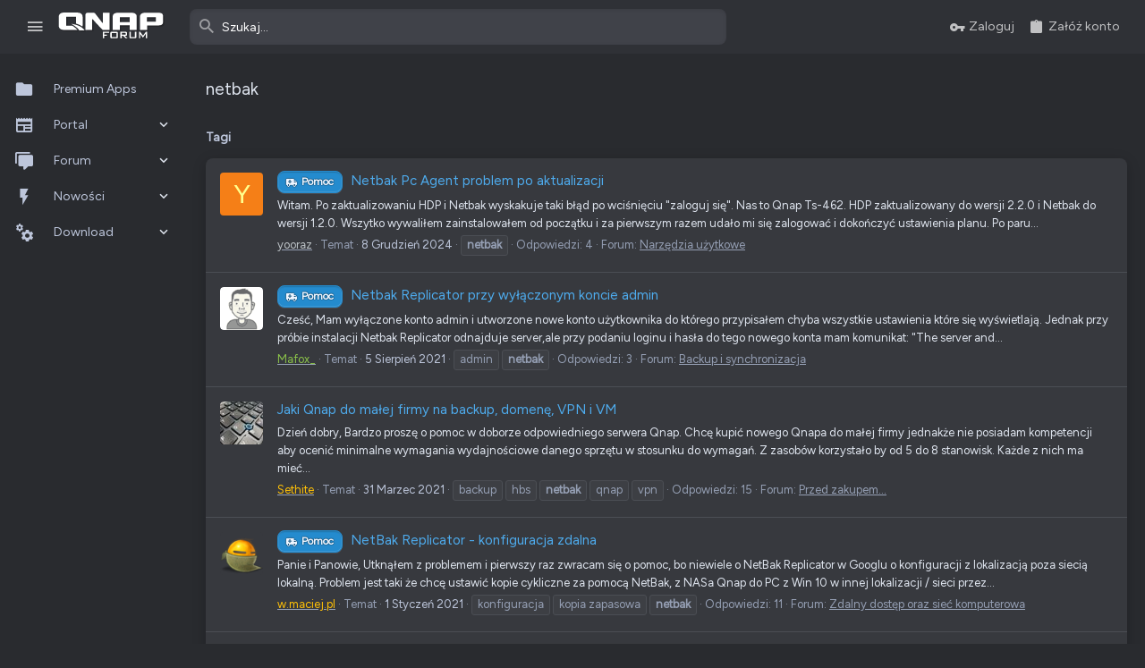

--- FILE ---
content_type: text/html; charset=utf-8
request_url: https://forum.qnap.net.pl/tags/netbak/
body_size: 24518
content:
<!DOCTYPE html>











	
	



	
	
		
	


	<meta name="apple-mobile-web-app-title" content="QNAP Club Poland">
	
		<link rel="apple-touch-icon" href="/styles/qnapforum/images/web-app-manifest-192x192.png">
	


	
	


















	



















	











	

































	



























	






	




































<html id="XF" lang="pl-PL" dir="LTR"
	  style="font-size: 62.5%;"
	  data-app="public"
	  data-template="tag_view"
	  data-container-key=""
	  data-content-key="tag-2033"
	  data-logged-in="false"
	  data-cookie-prefix="xf_"
	  data-csrf="1768993405,af2407bc35514f32d352d5abfbb1d328"
	  class="has-no-js template-tag_view   uix_page--fluid sidebarNav--active  uix_hasCrumbs"
	  >
	<head>
		<meta charset="utf-8" />
		<meta http-equiv="X-UA-Compatible" content="IE=Edge" />
		<meta name="viewport" content="width=device-width, initial-scale=1, viewport-fit=cover">

		

		<title>netbak | QNAP Forum</title>
		<link rel="manifest" crossorigin="use-credentials" href="/webmanifest.php">
		
			<meta name="theme-color" content="#2f3136" />
			<meta name="msapplication-TileColor" content="rgb(47, 49, 54)">
		
		<meta name="apple-mobile-web-app-title" content="QNAP Club Poland">
		
			<link rel="apple-touch-icon" href="/styles/qnapforum/images/web-app-manifest-192x192.png">
		

		
			<link rel="canonical" href="https://forum.qnap.net.pl/tags/netbak/" />
		
			
        <!-- App Indexing for Google Search -->
        <link href="android-app://com.quoord.tapatalkpro.activity/tapatalk/forum.qnap.net.pl/?ttfid=44355&location=index&page=1&perpage=20&channel=google-indexing" rel="alternate" />
        <link href="ios-app://307880732/tapatalk/forum.qnap.net.pl/?ttfid=44355&location=index&page=1&perpage=20&channel=google-indexing" rel="alternate" />
        
        <link href="https://forum.qnap.net.pl//mobiquo/smartbanner/manifest.json" rel="manifest">
        
        <meta name="apple-itunes-app" content="app-id=307880732, affiliate-data=at=10lR7C, app-argument=tapatalk://forum.qnap.net.pl/?ttfid=44355&location=index&page=1&perpage=20" />
        
		

		
			
	
	
	<meta property="og:site_name" content="QNAP Forum" />


		
		
			
	
	
	<meta property="og:type" content="website" />


		
		
			
	
	
	
		<meta property="og:title" content="netbak" />
		<meta property="twitter:title" content="netbak" />
	


		
		
		
			
	
	
	<meta property="og:url" content="https://forum.qnap.net.pl/tags/netbak/" />


		
		
			
	
	
	
		<meta property="og:image" content="https://forum.qnap.net.pl/styles/qnapforum/images/qnapforum-icon-opengraph-1024.jpg" />
		<meta property="twitter:image" content="https://forum.qnap.net.pl/styles/qnapforum/images/qnapforum-icon-opengraph-1024.jpg" />
		<meta property="twitter:card" content="summary" />
	


		

		
	

	

	
		
	

	<link rel="stylesheet" href="/css.php?css=public%3Anormalize.css%2Cpublic%3Afa.css%2Cpublic%3Acore.less%2Cpublic%3Aapp.less&amp;s=150&amp;l=27&amp;d=1768480089&amp;k=ea51f44bc366997dfd2a245e0006363c63dcffa0" />

	
		<link rel="preload" href="/styles/uix/fonts/icons/material-icons/fonts/materialdesignicons-webfont.woff2?v=6.9.96" as="font" type="font/woff2" crossorigin="anonymous" />
		<link rel="stylesheet" href="/styles/uix/fonts/icons/material-icons/css/materialdesignicons.min.css?d=1739791745" />	
	

	
	
	

	<link rel="stylesheet" href="/css.php?css=public%3Aalnb_navigation.less%2Cpublic%3Acopycode.less%2Cpublic%3Auix.less%2Cpublic%3Auix_socialMedia.less%2Cpublic%3Aextra.less&amp;s=150&amp;l=27&amp;d=1768480089&amp;k=bd71d9214424326a00236f6d853e50ff44d15518" />

	
		<link href='//fonts.googleapis.com/css?family=Figtree|Roboto:300,400,500,600,700' rel='stylesheet' type='text/css'>
	
	
		<script src="/js/xf/preamble.min.js?_v=5adab3bf"></script>
	
	
	<meta name="apple-mobile-web-app-capable" content="yes">


		<link rel="icon" type="image/png" href="/styles/qnapforum/images/favicon-96x96.png" media="(prefers-color-scheme: light)" sizes="96x96" />
<link rel="icon" type="image/png" href="/styles/qnapforum/images/favicon-96x96_dark.png" media="(prefers-color-scheme: dark)" sizes="96x96" />
<link rel="icon" type="image/svg+xml" href="/styles/qnapforum/images/favicon.svg" media="(prefers-color-scheme: light)" />
<link rel="icon" type="image/svg+xml" href="/styles/qnapforum/images/favicon_dark.svg" media="(prefers-color-scheme: dark)" />
<link rel="shortcut icon" href="/styles/qnapforum/images/favicon.ico" media="(prefers-color-scheme: light)" />
<link rel="shortcut icon" href="/styles/qnapforum/images/favicon_dark.ico" media="(prefers-color-scheme: dark)" />
<link rel="apple-touch-icon" sizes="180x180" href="/styles/qnapforum/images/apple-touch-icon.png" />
<meta name="apple-mobile-web-app-title" content="QNAP Forum" />
<link rel="manifest" crossorigin="use-credentials" href="/styles/qnapforum/images/site.webmanifest" />


			<link rel="icon" type="image/png" href="https://forum.qnap.net.pl/styles/qnapforum/images/favicon-96x96.png" sizes="32x32" />
		
		
			<link rel="apple-touch-icon" href="https://forum.qnap.net.pl/styles/qnapforum/images/qnapforum-icon-opengraph-1024.jpg" />
		
		
	<script async src="https://www.googletagmanager.com/gtag/js?id=UA-132201461-1"></script>
	<script>
		window.dataLayer = window.dataLayer || [];
		function gtag(){dataLayer.push(arguments);}
		gtag('js', new Date());
		gtag('config', 'UA-132201461-1', {
			// 
			
			
		});
	</script>


		

		

	<script src="https://maps.googleapis.com/maps/api/js?key=AIzaSyDwaop07nMV3br0wSX70fw-bofdhWIqAaQ&libraries=places&language=en"></script>

</head>

	<body data-template="tag_view">
		<style>
	.p-pageWrapper .p-navSticky {
		top: 0 !important;
	}

	

	
	

	
	
	
		
			
			
				
			
		
	

	

	
		
	

		
		
		.uix_mainTabBar {top: 60px !important;}
		.uix_stickyBodyElement:not(.offCanvasMenu) {
			top: 80px !important;
			min-height: calc(100vh - 80px) !important;
		}
		.uix_sidebarInner .uix_sidebar--scroller {margin-top: 80px;}
		.uix_sidebarInner {margin-top: -80px;}
		.p-body-sideNavInner .uix_sidebar--scroller {margin-top: 80px;}
		.p-body-sideNavInner {margin-top: -80px;}
		.uix_stickyCategoryStrips {top: 80px !important;}
		#XF .u-anchorTarget {
			height: 80px;
			margin-top: -80px;
		}
	
		

		
			@media (max-width: $uix_sidebarBreakpoint) {
		
				.p-sectionLinks {display: none;}

				

				.uix_mainTabBar {top: 60px !important;}
				.uix_stickyBodyElement:not(.offCanvasMenu) {
					top: 80px !important;
					min-height: calc(100vh - 80px) !important;
				}
				.uix_sidebarInner .uix_sidebar--scroller {margin-top: 80px;}
				.uix_sidebarInner {margin-top: -80px;}
				.p-body-sideNavInner .uix_sidebar--scroller {margin-top: 80px;}
				.p-body-sideNavInner {margin-top: -80px;}
				.uix_stickyCategoryStrips {top: 80px !important;}
				#XF .u-anchorTarget {
					height: 80px;
					margin-top: -80px;
				}

				
		
			}
		
	

	.uix_sidebarNav .uix_sidebar--scroller {max-height: calc(100vh - 80px);}
	
	
</style>


		<div id="jumpToTop"></div>

		

		<div class="uix_pageWrapper--fixed">
			<div class="p-pageWrapper" id="top">

				
					
	
	



					

					

					
						
						
							<header class="p-header" id="header">
								<div class="p-header-inner">
									
						
							<div class="p-header-content">
								
									
										
	
	<div class="p-header-logo p-header-logo--image">
		<a class="uix_logo" href="/">
			
				<img src="/styles/qnapforum/images/logo/logo_qnapforum.svg" srcset="/styles/qnapforum/images/logo/logo_qnapforum.svg 2x" alt="QNAP Forum"
					 width="" height="" />
				
		</a>
		
	</div>


									

									
								
							</div>
						
					
								</div>
							</header>
						
					
					

					
					
					

					
						<div class="p-navSticky p-navSticky--all " data-top-offset-breakpoints="
						[
							{
								&quot;breakpoint&quot;: &quot;0&quot;,
								&quot;offset&quot;: &quot;0&quot;
							}
							
							
						]
					" data-xf-init="sticky-header">
							
						<nav class="p-nav">
							<div class="p-nav-inner">
								
									
									
										
										
									<button type="button" class="button--plain p-nav-menuTrigger js-uix_badge--totalUnread badgeContainer button" data-badge="0" data-xf-click="off-canvas" data-menu=".js-headerOffCanvasMenu" role="button" tabindex="0" aria-label="Menu"><span class="button-text">
										<i aria-hidden="true"></i>
									</span></button>
									
										<button type="button" class="button--plain p-nav-menuTrigger uix_sidebarNav--trigger button" id="uix_sidebarNav--trigger" rel="nofollow" role="button" tabindex="0" aria-label="Menu"><span class="button-text">
											<i aria-hidden="true"></i>
										</span></button>
									
								

								
	
	<div class="p-header-logo p-header-logo--image">
		<a class="uix_logo" href="/">
			
				<img src="/styles/qnapforum/images/logo/logo_qnapforum.svg" srcset="/styles/qnapforum/images/logo/logo_qnapforum.svg 2x" alt="QNAP Forum"
					 width="" height="" />
				
		</a>
		
	</div>



								
									

									
										<div class="uix_activeNavTitle">
											<span>
												
												
											</span>
										</div>
									
								

								
	
		
		
			<div class="uix_searchBar">
				<div class="uix_searchBarInner">
					<form action="/search/search" method="post" class="uix_searchForm" data-xf-init="quick-search">
						<a class="uix_search--close">
							<i class="fa--xf far fa-window-close" aria-hidden="true"></i>
						</a>
						<input type="text" class="input js-uix_syncValue uix_searchInput uix_searchDropdown__trigger" autocomplete="off" data-uixsync="search" name="keywords" placeholder="Szukaj…" aria-label="Szukaj" data-menu-autofocus="true" />
						<a href="/search/"
						   class="uix_search--settings u-ripple"
						   data-xf-key="/"
						   aria-label="Szukaj"
						   aria-expanded="false"
						   aria-haspopup="true"
						   title="Szukaj">
							<i class="fa--xf far fa-cog" aria-hidden="true"></i>
						</a>
						<span class=" uix_searchIcon">
							<i class="fa--xf far fa-search" aria-hidden="true"></i>
						</span>
						<input type="hidden" name="_xfToken" value="1768993405,af2407bc35514f32d352d5abfbb1d328" />
					</form>
				</div>

				
					<a class="uix_searchIconTrigger p-navgroup-link p-navgroup-link--iconic p-navgroup-link--search u-ripple"
					   aria-label="Szukaj"
					   aria-expanded="false"
					   aria-haspopup="true"
					   title="Szukaj">
						<i aria-hidden="true"></i>
					</a>
				

				
					<a href="/search/"
					   class="p-navgroup-link p-navgroup-link--iconic p-navgroup-link--search u-ripple js-uix_minimalSearch__target"
					   data-xf-click="menu"
					   aria-label="Szukaj"
					   aria-expanded="false"
					   aria-haspopup="true"
					   title="Szukaj">
						<i aria-hidden="true"></i>
					</a>
				

				<div class="menu menu--structural menu--wide" data-menu="menu" aria-hidden="true">
					<form action="/search/search" method="post"
						  class="menu-content"
						  data-xf-init="quick-search">
						<h3 class="menu-header">Szukaj</h3>
						
						<div class="menu-row">
							
								<input type="text" class="input js-uix_syncValue" name="keywords" data-uixsync="search" placeholder="Szukaj…" aria-label="Szukaj" data-menu-autofocus="true" />
							
						</div>

						
						<div class="menu-row">
							<label class="iconic"><input type="checkbox"  name="c[title_only]" value="1" /><i aria-hidden="true"></i><span class="iconic-label">Przeszukaj jedynie tytuły

										
											<span tabindex="0" role="button"
												  data-xf-init="tooltip" data-trigger="hover focus click" title="Tagi będą również wyszukiwane w treści, tam gdzie tagi są obsługiwane.">

												<i class="fa--xf far fa-question-circle u-muted u-smaller" aria-hidden="true"></i>
											</span></span></label>

						</div>
						
						<div class="menu-row">
							<div class="inputGroup">
								<span class="inputGroup-text" id="ctrl_search_menu_by_member">Przez:</span>
								<input type="text" class="input" name="c[users]" data-xf-init="auto-complete" placeholder="Użytkownik" aria-labelledby="ctrl_search_menu_by_member" />
							</div>
						</div>
						<div class="menu-footer">
							<span class="menu-footer-controls">
								<button type="submit" class="button--primary button button--icon button--icon--search"><span class="button-text">Szukaj</span></button>
								<a href="/search/" class="button"><span class="button-text">Wyszukiwanie zaawansowane…</span></a>
							</span>
						</div>

						<input type="hidden" name="_xfToken" value="1768993405,af2407bc35514f32d352d5abfbb1d328" />
					</form>
				</div>


				<div class="menu menu--structural menu--wide uix_searchDropdown__menu" aria-hidden="true">
					<form action="/search/search" method="post"
						  class="menu-content"
						  data-xf-init="quick-search">
						
						
							<input name="keywords"
								   class="js-uix_syncValue"
								   data-uixsync="search"
								   placeholder="Szukaj…"
								   aria-label="Szukaj"
								   type="hidden" />
						

						
						<div class="menu-row">
							<label class="iconic"><input type="checkbox"  name="c[title_only]" value="1" /><i aria-hidden="true"></i><span class="iconic-label">Przeszukaj jedynie tytuły

										
											<span tabindex="0" role="button"
												  data-xf-init="tooltip" data-trigger="hover focus click" title="Tagi będą również wyszukiwane w treści, tam gdzie tagi są obsługiwane.">

												<i class="fa--xf far fa-question-circle u-muted u-smaller" aria-hidden="true"></i>
											</span></span></label>

						</div>
						
						<div class="menu-row">
							<div class="inputGroup">
								<span class="inputGroup-text">Przez:</span>
								<input class="input" name="c[users]" data-xf-init="auto-complete" placeholder="Użytkownik" />
							</div>
						</div>
						<div class="menu-footer">
							<span class="menu-footer-controls">
								<button type="submit" class="button--primary button button--icon button--icon--search"><span class="button-text">Szukaj</span></button>
								<a href="/search/" class="button" rel="nofollow"><span class="button-text">Zaawansowane…</span></a>
							</span>
						</div>

						<input type="hidden" name="_xfToken" value="1768993405,af2407bc35514f32d352d5abfbb1d328" />
					</form>
				</div>
			</div>
		
	
	


								
									<div class="p-nav-opposite">
										
											
		
			
				
					<div class="p-navgroup p-account p-navgroup--guest">
						
							
								
	
		
		
	
		
			<a href="/login/" class="p-navgroup-link p-navgroup-link--textual p-navgroup-link--logIn" data-xf-click="menu">
				<i></i>
				<span class="p-navgroup-linkText">Zaloguj</span>
			</a>
			<div class="menu menu--structural menu--medium" data-menu="menu" aria-hidden="true" data-href="/login/"></div>
		
	
	
		
			<a href="/login/register" class="p-navgroup-link u-ripple p-navgroup-link--textual p-navgroup-link--register" data-xf-click="overlay" data-follow-redirects="on">
				<i></i>
				<span class="p-navgroup-linkText">Załóż konto</span>
			</a>
		
	

	

							
						
					</div>
				
				
					<div class="p-navgroup p-discovery">
						
							
	
		
	

							
	
		
		
			<div class="uix_searchBar">
				<div class="uix_searchBarInner">
					<form action="/search/search" method="post" class="uix_searchForm" data-xf-init="quick-search">
						<a class="uix_search--close">
							<i class="fa--xf far fa-window-close" aria-hidden="true"></i>
						</a>
						<input type="text" class="input js-uix_syncValue uix_searchInput uix_searchDropdown__trigger" autocomplete="off" data-uixsync="search" name="keywords" placeholder="Szukaj…" aria-label="Szukaj" data-menu-autofocus="true" />
						<a href="/search/"
						   class="uix_search--settings u-ripple"
						   data-xf-key="/"
						   aria-label="Szukaj"
						   aria-expanded="false"
						   aria-haspopup="true"
						   title="Szukaj">
							<i class="fa--xf far fa-cog" aria-hidden="true"></i>
						</a>
						<span class=" uix_searchIcon">
							<i class="fa--xf far fa-search" aria-hidden="true"></i>
						</span>
						<input type="hidden" name="_xfToken" value="1768993405,af2407bc35514f32d352d5abfbb1d328" />
					</form>
				</div>

				
					<a class="uix_searchIconTrigger p-navgroup-link p-navgroup-link--iconic p-navgroup-link--search u-ripple"
					   aria-label="Szukaj"
					   aria-expanded="false"
					   aria-haspopup="true"
					   title="Szukaj">
						<i aria-hidden="true"></i>
					</a>
				

				
					<a href="/search/"
					   class="p-navgroup-link p-navgroup-link--iconic p-navgroup-link--search u-ripple js-uix_minimalSearch__target"
					   data-xf-click="menu"
					   aria-label="Szukaj"
					   aria-expanded="false"
					   aria-haspopup="true"
					   title="Szukaj">
						<i aria-hidden="true"></i>
					</a>
				

				<div class="menu menu--structural menu--wide" data-menu="menu" aria-hidden="true">
					<form action="/search/search" method="post"
						  class="menu-content"
						  data-xf-init="quick-search">
						<h3 class="menu-header">Szukaj</h3>
						
						<div class="menu-row">
							
								<input type="text" class="input js-uix_syncValue" name="keywords" data-uixsync="search" placeholder="Szukaj…" aria-label="Szukaj" data-menu-autofocus="true" />
							
						</div>

						
						<div class="menu-row">
							<label class="iconic"><input type="checkbox"  name="c[title_only]" value="1" /><i aria-hidden="true"></i><span class="iconic-label">Przeszukaj jedynie tytuły

										
											<span tabindex="0" role="button"
												  data-xf-init="tooltip" data-trigger="hover focus click" title="Tagi będą również wyszukiwane w treści, tam gdzie tagi są obsługiwane.">

												<i class="fa--xf far fa-question-circle u-muted u-smaller" aria-hidden="true"></i>
											</span></span></label>

						</div>
						
						<div class="menu-row">
							<div class="inputGroup">
								<span class="inputGroup-text" id="ctrl_search_menu_by_member">Przez:</span>
								<input type="text" class="input" name="c[users]" data-xf-init="auto-complete" placeholder="Użytkownik" aria-labelledby="ctrl_search_menu_by_member" />
							</div>
						</div>
						<div class="menu-footer">
							<span class="menu-footer-controls">
								<button type="submit" class="button--primary button button--icon button--icon--search"><span class="button-text">Szukaj</span></button>
								<a href="/search/" class="button"><span class="button-text">Wyszukiwanie zaawansowane…</span></a>
							</span>
						</div>

						<input type="hidden" name="_xfToken" value="1768993405,af2407bc35514f32d352d5abfbb1d328" />
					</form>
				</div>


				<div class="menu menu--structural menu--wide uix_searchDropdown__menu" aria-hidden="true">
					<form action="/search/search" method="post"
						  class="menu-content"
						  data-xf-init="quick-search">
						
						
							<input name="keywords"
								   class="js-uix_syncValue"
								   data-uixsync="search"
								   placeholder="Szukaj…"
								   aria-label="Szukaj"
								   type="hidden" />
						

						
						<div class="menu-row">
							<label class="iconic"><input type="checkbox"  name="c[title_only]" value="1" /><i aria-hidden="true"></i><span class="iconic-label">Przeszukaj jedynie tytuły

										
											<span tabindex="0" role="button"
												  data-xf-init="tooltip" data-trigger="hover focus click" title="Tagi będą również wyszukiwane w treści, tam gdzie tagi są obsługiwane.">

												<i class="fa--xf far fa-question-circle u-muted u-smaller" aria-hidden="true"></i>
											</span></span></label>

						</div>
						
						<div class="menu-row">
							<div class="inputGroup">
								<span class="inputGroup-text">Przez:</span>
								<input class="input" name="c[users]" data-xf-init="auto-complete" placeholder="Użytkownik" />
							</div>
						</div>
						<div class="menu-footer">
							<span class="menu-footer-controls">
								<button type="submit" class="button--primary button button--icon button--icon--search"><span class="button-text">Szukaj</span></button>
								<a href="/search/" class="button" rel="nofollow"><span class="button-text">Zaawansowane…</span></a>
							</span>
						</div>

						<input type="hidden" name="_xfToken" value="1768993405,af2407bc35514f32d352d5abfbb1d328" />
					</form>
				</div>
			</div>
		
	
	

						
					</div>
				
				
	

			
		
	
											
	
		
	

	

										
									</div>
								
							</div>
							
						</nav>
					
							
		
			<div class="p-sectionLinks p-sectionLinks--empty"></div>
		
	
						</div>
						

					

					
	

					
	

					
	
		
	

	

					
	

					
				

				
				<div class="offCanvasMenu offCanvasMenu--nav js-headerOffCanvasMenu" data-menu="menu" aria-hidden="true" data-ocm-builder="navigation">
					<div class="offCanvasMenu-backdrop" data-menu-close="true"></div>
					<div class="offCanvasMenu-content">
						
						<div class="sidePanel sidePanel--nav sidePanel--visitor">
	<div class="sidePanel__tabPanels">
		
		<div data-content="navigation" class="is-active sidePanel__tabPanel js-navigationTabPanel">
			
							<div class="offCanvasMenu-header">
								Menu
								<a class="offCanvasMenu-closer" data-menu-close="true" role="button" tabindex="0" aria-label="Zamknij"></a>
							</div>
							
							<div class="js-offCanvasNavTarget"></div>
							
							
						
		</div>
		
		
		
	</div>
</div>

						
						<div class="offCanvasMenu-installBanner js-installPromptContainer" style="display: none;" data-xf-init="install-prompt">
							<div class="offCanvasMenu-installBanner-header">Zainstaluj aplikacje</div>
							<button type="button" class="js-installPromptButton button"><span class="button-text">Zainstaluj</span></button>
							<template class="js-installTemplateIOS">
								<div class="overlay-title">Jak zainstalować aplikację na iOS</div>
								<div class="block-body">
									<div class="block-row">
										<p>
											Podążaj za instrukcjami w poniższym filmie, aby zobaczyć, jak zainstalować naszą stronę jako aplikację internetową na ekranie głównym swojego urządzenia.
										</p>
										<p style="text-align: center">
											<video src="/styles/default/xenforo/add_to_home.mp4"
								                width="280" height="480" autoplay loop muted playsinline></video>
										</p>
										<p>
											<small><strong>Informacja:</strong> Ta funkcja może nie być dostępna w niektórych przeglądarkach.</small>
										</p>
									</div>
								</div>
							</template>
						</div>
					</div>
				</div>

				
	


				<div class="p-body">

					
						
	
	<div class="uix_sidebarNav">
		<div class="uix_sidebarNav__inner uix_stickyBodyElement">
			<div class="uix_sidebar--scroller">
				
					<ul class="uix_sidebarNavList js-offCanvasNavSource">
						
							
								<li class="uix_sidebarNavList__listItem">
									
	<div class="p-navEl  " >
		
			<div class="p-navEl__inner u-ripple">
				
			
				
	
	<a href="https://forum.qnap.net.pl/download/categories/premium.46/"
			class="p-navEl-link  "
			
			data-xf-key="1"
			data-nav-id="premiumapps"><span>Premium Apps</span></a>

				
				
			
			
			
				</div>
		
		
			
				<div  class="uix_sidebarNav__subNav ">
			<div class="uix_sidebarNav__subNavInner">
				
			</div>
			</div>
		
	
</div>

								</li>
							
								<li class="uix_sidebarNavList__listItem">
									
	<div class="p-navEl  " data-has-children="true">
		
			<div class="p-navEl__inner u-ripple">
				
			
				
	
	<a href="/portal/"
			class="p-navEl-link p-navEl-link--splitMenu "
			
			
			data-nav-id="EWRporta"><span>Portal</span></a>

				
					<a data-xf-key="2"
					   data-xf-click="menu"
					   data-menu-pos-ref="< .p-navEl"
					   class="p-navEl-splitTrigger"
					   role="button"
					   tabindex="0"
					   aria-label="Przełącz rozszerzenie"
					   aria-expanded="false"
					   aria-haspopup="true">
					</a>
				
				
			
				
			
			
				<a class="uix_sidebarNav--trigger " rel="nofollow"><i class="fa--xf far fa-chevron-down" aria-hidden="true"></i></a>
			
			
				</div>
		
		
			
				<div data-menu="false" class="uix_sidebarNav__subNav ">
			<div class="uix_sidebarNav__subNavInner">
				
					
	
	
	<a href="/whats-new/"
			class="menu-linkRow u-ripple u-indentDepth0 js-offCanvasCopy "
			
			
			data-nav-id="EWRporta_whatsnaw"><span>Co nowego?</span></a>

	

				
					
	
	
	<a href="/whats-new/latest-activity"
			class="menu-linkRow u-ripple u-indentDepth0 js-offCanvasCopy "
			 rel="nofollow"
			
			data-nav-id="EWRporta_latest"><span>Ostatnia aktywność</span></a>

	

				
			</div>
			</div>
		
	
</div>

								</li>
							
								<li class="uix_sidebarNavList__listItem">
									
	<div class="p-navEl  " data-has-children="true">
		
			<div class="p-navEl__inner u-ripple">
				
			
				
	
	<a href="/"
			class="p-navEl-link p-navEl-link--splitMenu "
			
			
			data-nav-id="forums"><span>Forum</span></a>

				
					<a data-xf-key="3"
					   data-xf-click="menu"
					   data-menu-pos-ref="< .p-navEl"
					   class="p-navEl-splitTrigger"
					   role="button"
					   tabindex="0"
					   aria-label="Przełącz rozszerzenie"
					   aria-expanded="false"
					   aria-haspopup="true">
					</a>
				
				
			
				
			
			
				<a class="uix_sidebarNav--trigger " rel="nofollow"><i class="fa--xf far fa-chevron-down" aria-hidden="true"></i></a>
			
			
				</div>
		
		
			
				<div data-menu="false" class="uix_sidebarNav__subNav ">
			<div class="uix_sidebarNav__subNavInner">
				
					
	
	
	<a href="/whats-new/posts/"
			class="menu-linkRow u-ripple u-indentDepth0 js-offCanvasCopy "
			
			
			data-nav-id="newPosts"><span>Nowe posty</span></a>

	

				
					
	
	
	<a href="/trending/"
			class="menu-linkRow u-ripple u-indentDepth0 js-offCanvasCopy "
			
			
			data-nav-id="thtrending"><span>Popularne</span></a>

	

				
					
	
	
	<a href="/search/?type=post"
			class="menu-linkRow u-ripple u-indentDepth0 js-offCanvasCopy "
			
			
			data-nav-id="searchForums"><span>Szukaj na forum</span></a>

	

				
					
	
	
	<a href="/qnap/-/wikipost"
			class="menu-linkRow u-ripple u-indentDepth0 js-offCanvasCopy "
			
			
			data-nav-id="th_wikiposts"><span>Wiki</span></a>

	

				
			</div>
			</div>
		
	
</div>

								</li>
							
								<li class="uix_sidebarNavList__listItem">
									
	<div class="p-navEl  " data-has-children="true">
		
			<div class="p-navEl__inner u-ripple">
				
			
				
	
	<a href="/whats-new/"
			class="p-navEl-link p-navEl-link--splitMenu "
			
			
			data-nav-id="whatsNew"><span>Nowości</span></a>

				
					<a data-xf-key="4"
					   data-xf-click="menu"
					   data-menu-pos-ref="< .p-navEl"
					   class="p-navEl-splitTrigger"
					   role="button"
					   tabindex="0"
					   aria-label="Przełącz rozszerzenie"
					   aria-expanded="false"
					   aria-haspopup="true">
					</a>
				
				
			
				
			
			
				<a class="uix_sidebarNav--trigger " rel="nofollow"><i class="fa--xf far fa-chevron-down" aria-hidden="true"></i></a>
			
			
				</div>
		
		
			
				<div data-menu="false" class="uix_sidebarNav__subNav ">
			<div class="uix_sidebarNav__subNavInner">
				
					
	
	
	<a href="/whats-new/posts/"
			class="menu-linkRow u-ripple u-indentDepth0 js-offCanvasCopy "
			 rel="nofollow"
			
			data-nav-id="whatsNewPosts"><span>Nowe posty</span></a>

	

				
					
	
	
	<a href="/whats-new/posts/?skip=1"
			class="menu-linkRow u-ripple u-indentDepth0 js-offCanvasCopy "
			
			
			data-nav-id="MrJinx_WhatsNewTweak_AllPosts"><span>Wszystkie posty</span></a>

	

				
					
	
	
	<a href="/whats-new/resources/"
			class="menu-linkRow u-ripple u-indentDepth0 js-offCanvasCopy "
			 rel="nofollow"
			
			data-nav-id="xfrmNewResources"><span>Nowe zasoby</span></a>

	

				
					
	
	
	<a href="/whats-new/latest-activity"
			class="menu-linkRow u-ripple u-indentDepth0 js-offCanvasCopy "
			 rel="nofollow"
			
			data-nav-id="latestActivity"><span>Ostatnia aktywność</span></a>

	

				
			</div>
			</div>
		
	
</div>

								</li>
							
								<li class="uix_sidebarNavList__listItem">
									
	<div class="p-navEl  " data-has-children="true">
		
			<div class="p-navEl__inner u-ripple">
				
			
				
	
	<a href="/download/"
			class="p-navEl-link p-navEl-link--splitMenu "
			
			
			data-nav-id="xfrm"><span>Download</span></a>

				
					<a data-xf-key="5"
					   data-xf-click="menu"
					   data-menu-pos-ref="< .p-navEl"
					   class="p-navEl-splitTrigger"
					   role="button"
					   tabindex="0"
					   aria-label="Przełącz rozszerzenie"
					   aria-expanded="false"
					   aria-haspopup="true">
					</a>
				
				
			
				
			
			
				<a class="uix_sidebarNav--trigger " rel="nofollow"><i class="fa--xf far fa-chevron-down" aria-hidden="true"></i></a>
			
			
				</div>
		
		
			
				<div data-menu="false" class="uix_sidebarNav__subNav ">
			<div class="uix_sidebarNav__subNavInner">
				
					
	
	
	<a href="/search/?type=resource"
			class="menu-linkRow u-ripple u-indentDepth0 js-offCanvasCopy "
			
			
			data-nav-id="xfrmSearchResources"><span>Szukaj zasobów</span></a>

	

				
			</div>
			</div>
		
	
</div>

								</li>
							
						
					</ul>
				
				
				
			</div>
		</div>
	</div>


					

					<div class="p-body-inner ">
						
						<!--XF:EXTRA_OUTPUT-->


						
	
		
	
		

		
	

	


						
	
		
	
		
			
			<div class="p-body-header">
			
				<div class="pageContent">
					
						
							<div class="uix_headerInner">
								
				<div class="test">
									
										<div class="p-title ">
											
												
													<h1 class="p-title-value">netbak</h1>
												
											
										</div>
									

									
								</div>
			
							</div>
						
						
					
				</div>
			</div>
		
	

	


						
	


						
	
		
	
	
	
		<div class="breadcrumb ">
			<div class="pageContent">
				
					
						
							<ul class="p-breadcrumbs "
								itemscope itemtype="https://schema.org/BreadcrumbList">
								
									
		

		
		
		

			
		
			
			
	<li itemprop="itemListElement" itemscope itemtype="https://schema.org/ListItem">
		<a href="/tags/" itemprop="item">
			
				<span itemprop="name">Tagi</span>
			
		</a>
		<meta itemprop="position" content="1" />
	</li>

		
	
								
							</ul>
						
					
				
			</div>
		</div>
	

	



	


						
	


						
	<noscript class="js-jsWarning"><div class="blockMessage blockMessage--important blockMessage--iconic u-noJsOnly">JavaScript jest wyłączony. Dla lepszego doświadczenia, proszę włączyć JavaScript w swojej przeglądarce przed kontynuacją.</div></noscript>

						
	<div class="blockMessage blockMessage--important blockMessage--iconic js-browserWarning" style="display: none">Używasz przestarzałej przeglądarki. Może ona nie wyświetlać poprawnie tej lub innych stron internetowych.<br />Powinieneś zaktualizować swoją przeglądarkę lub użyć <a href="https://www.google.com/chrome/" target="_blank" rel="noopener">alternatywnej przeglądarki</a>.</div>



						<div uix_component="MainContainer" class="uix_contentWrapper">

							
	


							
							
	

							
	

							
	

							
	


							<div class="p-body-main  ">
								
								

								
	

								<div uix_component="MainContent" class="p-body-content">
									<!-- ABOVE MAIN CONTENT -->
									
	

									
	

									
	

									
	

									
	

									

<div class="p-body-pageContent">


										
	

										
	

										
	

										
	

										
	

										


	
	
	







<div class="block" data-xf-init="" data-type="" data-href="/inline-mod/">
	

	<div class="block-container">
		<ol class="block-body">
			
				<li class="block-row block-row--separated  js-inlineModContainer" data-author="yooraz">
	<div class="contentRow ">
		<span class="contentRow-figure">
			<a href="/uzytkownicy/yooraz.35028/" class="avatar avatar--s avatar--default avatar--default--dynamic" data-user-id="35028" data-xf-init="member-tooltip" style="background-color: #f57f17; color: #ffff8d">
			<span class="avatar-u35028-s" role="img" aria-label="yooraz">Y</span> 
		</a>
		</span>
		<div class="contentRow-main">
			<h3 class="contentRow-title">
				<a href="/threads/netbak-pc-agent-problem-po-aktualizacji.41858/"><span class="label label--help" dir="auto">Pomoc</span><span class="label-append">&nbsp;</span>Netbak Pc Agent problem po aktualizacji</a>
			</h3>

			<div class="contentRow-snippet">Witam.
Po zaktualizowaniu HDP i Netbak wyskakuje taki błąd po wciśnięciu &quot;zaloguj się&quot;.

Nas to Qnap Ts-462. HDP zaktualizowany do wersji 2.2.0 i Netbak do wersji 1.2.0.
Wszytko wywaliłem zainstalowałem od początku i za pierwszym razem udało mi się zalogować i dokończyć ustawienia planu. Po paru...</div>

			<div class="contentRow-minor contentRow-minor--hideLinks">
				<ul class="listInline listInline--bullet">
					
					<li><a href="/uzytkownicy/yooraz.35028/" class="username " dir="auto" data-user-id="35028" data-xf-init="member-tooltip"><span class="username--style2">yooraz</span></a></li>
					<li>Temat</li>
					<li><time  class="u-dt" dir="auto" datetime="2024-12-08T19:42:25+0100" data-time="1733683345" data-date-string="8 Grudzień 2024" data-time-string="19:42" title="8 Grudzień 2024 o 19:42">8 Grudzień 2024</time></li>
					
						<li>
							

	
		
			<span class="tagItem tagItem--tag_netbak" dir="auto">
				<em class="textHighlight">netbak</em>
			</span>
		
	

						</li>
					
					<li>Odpowiedzi: 4</li>
					<li>Forum: <a href="/qnap/narzedzia/">Narzędzia użytkowe</a></li>
				</ul>
			</div>
		</div>
	</div>
</li>
			
				<li class="block-row block-row--separated  js-inlineModContainer" data-author="Mafox_">
	<div class="contentRow ">
		<span class="contentRow-figure">
			<a href="/uzytkownicy/mafox_.14788/" class="avatar avatar--s" data-user-id="14788" data-xf-init="member-tooltip">
			<img src="/data/avatars/s/14/14788.jpg?1460364488" srcset="/data/avatars/m/14/14788.jpg?1460364488 2x" alt="Mafox_" class="avatar-u14788-s" width="48" height="48" loading="lazy" /> 
		</a>
		</span>
		<div class="contentRow-main">
			<h3 class="contentRow-title">
				<a href="/threads/netbak-replicator-przy-wy%C5%82%C4%85czonym-koncie-admin.37870/"><span class="label label--help" dir="auto">Pomoc</span><span class="label-append">&nbsp;</span>Netbak Replicator przy wyłączonym koncie admin</a>
			</h3>

			<div class="contentRow-snippet">Cześć, 
Mam wyłączone konto admin i utworzone nowe konto użytkownika do którego przypisałem chyba wszystkie ustawienia które się wyświetlają. 
Jednak przy próbie instalacji Netbak Replicator odnajduje server,ale przy podaniu loginu i hasła do tego nowego konta mam komunikat: &quot;The server and...</div>

			<div class="contentRow-minor contentRow-minor--hideLinks">
				<ul class="listInline listInline--bullet">
					
					<li><a href="/uzytkownicy/mafox_.14788/" class="username " dir="auto" data-user-id="14788" data-xf-init="member-tooltip"><span class="username--style17">Mafox_</span></a></li>
					<li>Temat</li>
					<li><time  class="u-dt" dir="auto" datetime="2021-08-05T09:38:54+0200" data-time="1628149134" data-date-string="5 Sierpień 2021" data-time-string="09:38" title="5 Sierpień 2021 o 09:38">5 Sierpień 2021</time></li>
					
						<li>
							

	
		
			<span class="tagItem tagItem--tag_admin" dir="auto">
				admin
			</span>
		
			<span class="tagItem tagItem--tag_netbak" dir="auto">
				<em class="textHighlight">netbak</em>
			</span>
		
	

						</li>
					
					<li>Odpowiedzi: 3</li>
					<li>Forum: <a href="/qnap/archiwizacja/">Backup i synchronizacja</a></li>
				</ul>
			</div>
		</div>
	</div>
</li>
			
				<li class="block-row block-row--separated  js-inlineModContainer" data-author="Sethite">
	<div class="contentRow ">
		<span class="contentRow-figure">
			<a href="/uzytkownicy/sethite.26903/" class="avatar avatar--s" data-user-id="26903" data-xf-init="member-tooltip">
			<img src="/data/avatars/s/26/26903.jpg?1617190611" srcset="/data/avatars/m/26/26903.jpg?1617190611 2x" alt="Sethite" class="avatar-u26903-s" width="48" height="48" loading="lazy" /> 
		</a>
		</span>
		<div class="contentRow-main">
			<h3 class="contentRow-title">
				<a href="/threads/jaki-qnap-do-ma%C5%82ej-firmy-na-backup-domen%C4%99-vpn-i-vm.37400/">Jaki Qnap do małej firmy na backup, domenę, VPN i VM</a>
			</h3>

			<div class="contentRow-snippet">Dzień dobry,
Bardzo proszę o pomoc w doborze odpowiedniego serwera Qnap.
Chcę kupić nowego Qnapa do małej firmy jednakże nie posiadam kompetencji aby ocenić minimalne wymagania wydajnościowe danego sprzętu w stosunku do wymagań.

Z zasobów korzystało by od 5 do 8 stanowisk.
Każde z nich ma mieć...</div>

			<div class="contentRow-minor contentRow-minor--hideLinks">
				<ul class="listInline listInline--bullet">
					
					<li><a href="/uzytkownicy/sethite.26903/" class="username " dir="auto" data-user-id="26903" data-xf-init="member-tooltip"><span class="username--style9">Sethite</span></a></li>
					<li>Temat</li>
					<li><time  class="u-dt" dir="auto" datetime="2021-03-31T12:05:14+0200" data-time="1617185114" data-date-string="31 Marzec 2021" data-time-string="12:05" title="31 Marzec 2021 o 12:05">31 Marzec 2021</time></li>
					
						<li>
							

	
		
			<span class="tagItem tagItem--tag_backup" dir="auto">
				backup
			</span>
		
			<span class="tagItem tagItem--tag_hbs" dir="auto">
				hbs
			</span>
		
			<span class="tagItem tagItem--tag_netbak" dir="auto">
				<em class="textHighlight">netbak</em>
			</span>
		
			<span class="tagItem tagItem--tag_qnap" dir="auto">
				qnap
			</span>
		
			<span class="tagItem tagItem--tag_vpn" dir="auto">
				vpn
			</span>
		
	

						</li>
					
					<li>Odpowiedzi: 15</li>
					<li>Forum: <a href="/qnap/przedzakupem/">Przed zakupem...</a></li>
				</ul>
			</div>
		</div>
	</div>
</li>
			
				<li class="block-row block-row--separated  js-inlineModContainer" data-author="w.maciej.pl">
	<div class="contentRow ">
		<span class="contentRow-figure">
			<a href="/uzytkownicy/w-maciej-pl.24993/" class="avatar avatar--s" data-user-id="24993" data-xf-init="member-tooltip">
			<img src="/data/avatars/s/24/24993.jpg?1609489059" srcset="/data/avatars/m/24/24993.jpg?1609489059 2x" alt="w.maciej.pl" class="avatar-u24993-s" width="48" height="48" loading="lazy" /> 
		</a>
		</span>
		<div class="contentRow-main">
			<h3 class="contentRow-title">
				<a href="/threads/netbak-replicator-konfiguracja-zdalna.36960/"><span class="label label--help" dir="auto">Pomoc</span><span class="label-append">&nbsp;</span>NetBak Replicator - konfiguracja zdalna</a>
			</h3>

			<div class="contentRow-snippet">Panie i Panowie, 

Utknąłem z problemem i pierwszy raz zwracam się o pomoc, bo niewiele o NetBak Replicator w Googlu o konfiguracji z lokalizacją poza siecią lokalną. Problem jest taki że chcę ustawić kopie cykliczne za pomocą NetBak, z NASa Qnap do PC z Win 10 w innej lokalizacji / sieci przez...</div>

			<div class="contentRow-minor contentRow-minor--hideLinks">
				<ul class="listInline listInline--bullet">
					
					<li><a href="/uzytkownicy/w-maciej-pl.24993/" class="username " dir="auto" data-user-id="24993" data-xf-init="member-tooltip"><span class="username--style9">w.maciej.pl</span></a></li>
					<li>Temat</li>
					<li><time  class="u-dt" dir="auto" datetime="2021-01-01T10:20:28+0100" data-time="1609492828" data-date-string="1 Styczeń 2021" data-time-string="10:20" title="1 Styczeń 2021 o 10:20">1 Styczeń 2021</time></li>
					
						<li>
							

	
		
			<span class="tagItem tagItem--tag_konfiguracja" dir="auto">
				konfiguracja
			</span>
		
			<span class="tagItem tagItem--tag_kopia-zapasowa" dir="auto">
				kopia zapasowa
			</span>
		
			<span class="tagItem tagItem--tag_netbak" dir="auto">
				<em class="textHighlight">netbak</em>
			</span>
		
	

						</li>
					
					<li>Odpowiedzi: 11</li>
					<li>Forum: <a href="/qnap/siec/">Zdalny dostęp oraz sieć komputerowa</a></li>
				</ul>
			</div>
		</div>
	</div>
</li>
			
				<li class="block-row block-row--separated  js-inlineModContainer" data-author="DewREW">
	<div class="contentRow ">
		<span class="contentRow-figure">
			<a href="/uzytkownicy/dewrew.25430/" class="avatar avatar--s" data-user-id="25430" data-xf-init="member-tooltip">
			<img src="/data/avatars/s/25/25430.jpg?1587916023" srcset="/data/avatars/m/25/25430.jpg?1587916023 2x" alt="DewREW" class="avatar-u25430-s" width="48" height="48" loading="lazy" /> 
		</a>
		</span>
		<div class="contentRow-main">
			<h3 class="contentRow-title">
				<a href="/threads/netbak-replication-op%C3%B3%C5%BAnienie-startu-aplikacji.27478/"><span class="label label--help" dir="auto">Pomoc</span><span class="label-append">&nbsp;</span>NetBak Replication - opóźnienie startu aplikacji</a>
			</h3>

			<div class="contentRow-snippet">Dzień dobry,

chciałbym robić sobie backup NetBak Replication - wskazałem w konfiguracji scieżkę do shared folder na QNAP, lecz zdarza się, że podczas uruchamiania komputera dostaję błąd ze NetBak nie widzi zasobów zdalnych (być może komputer nie nawiązał jeszcze połączenia z nimi) i wtedy...</div>

			<div class="contentRow-minor contentRow-minor--hideLinks">
				<ul class="listInline listInline--bullet">
					
					<li><a href="/uzytkownicy/dewrew.25430/" class="username " dir="auto" data-user-id="25430" data-xf-init="member-tooltip"><span class="username--style9">DewREW</span></a></li>
					<li>Temat</li>
					<li><time  class="u-dt" dir="auto" datetime="2020-05-08T16:51:25+0200" data-time="1588949485" data-date-string="8 Maj 2020" data-time-string="16:51" title="8 Maj 2020 o 16:51">8 Maj 2020</time></li>
					
						<li>
							

	
		
			<span class="tagItem tagItem--tag_netbak" dir="auto">
				<em class="textHighlight">netbak</em>
			</span>
		
			<span class="tagItem tagItem--tag_qnap-ts-231p" dir="auto">
				qnap ts-231p
			</span>
		
	

						</li>
					
					<li>Odpowiedzi: 0</li>
					<li>Forum: <a href="/qnap/archiwizacja/">Backup i synchronizacja</a></li>
				</ul>
			</div>
		</div>
	</div>
</li>
			
				<li class="block-row block-row--separated  js-inlineModContainer" data-author="kacper_1996">
	<div class="contentRow ">
		<span class="contentRow-figure">
			<a href="/uzytkownicy/kacper_1996.20862/" class="avatar avatar--s avatar--default avatar--default--dynamic" data-user-id="20862" data-xf-init="member-tooltip" style="background-color: #ff9800; color: #ffd180">
			<span class="avatar-u20862-s" role="img" aria-label="kacper_1996">K</span> 
		</a>
		</span>
		<div class="contentRow-main">
			<h3 class="contentRow-title">
				<a href="/threads/usuwanie-nadmiarowych-danych.23430/"><span class="label label--help" dir="auto">Pomoc</span><span class="label-append">&nbsp;</span>Usuwanie nadmiarowych danych.</a>
			</h3>

			<div class="contentRow-snippet">Hej,

a więc tak posiadam Qnap&#039;a TS-251, zakupiłem go głównie do kopii zapasowych które tworze sobie z systemu Windows narzędziem NetBak Replicator.
Wszystko pięknie działa, lecz moje pytanie brzmi, czy macie jakiś sprawdzony sposób aby usuwać katalogi starsze niż x dni?
Chciałbym, aby katalogi...</div>

			<div class="contentRow-minor contentRow-minor--hideLinks">
				<ul class="listInline listInline--bullet">
					
					<li><a href="/uzytkownicy/kacper_1996.20862/" class="username " dir="auto" data-user-id="20862" data-xf-init="member-tooltip"><span class="username--style2">kacper_1996</span></a></li>
					<li>Temat</li>
					<li><time  class="u-dt" dir="auto" datetime="2018-06-06T16:56:56+0200" data-time="1528297016" data-date-string="6 Czerwiec 2018" data-time-string="16:56" title="6 Czerwiec 2018 o 16:56">6 Czerwiec 2018</time></li>
					
						<li>
							

	
		
			<span class="tagItem tagItem--tag_netbak" dir="auto">
				<em class="textHighlight">netbak</em>
			</span>
		
	

						</li>
					
					<li>Odpowiedzi: 1</li>
					<li>Forum: <a href="/qnap/archiwizacja/">Backup i synchronizacja</a></li>
				</ul>
			</div>
		</div>
	</div>
</li>
			
				<li class="block-row block-row--separated  js-inlineModContainer" data-author="NonamePL">
	<div class="contentRow ">
		<span class="contentRow-figure">
			<a href="/uzytkownicy/nonamepl.20418/" class="avatar avatar--s avatar--default avatar--default--dynamic" data-user-id="20418" data-xf-init="member-tooltip" style="background-color: #039be5; color: #80d8ff">
			<span class="avatar-u20418-s" role="img" aria-label="NonamePL">N</span> 
		</a>
		</span>
		<div class="contentRow-main">
			<h3 class="contentRow-title">
				<a href="/threads/problem-z-uruchamianiem-qnap-netbak-replicator-w-windows7.23133/"><span class="label label--help" dir="auto">Pomoc</span><span class="label-append">&nbsp;</span>Problem z uruchamianiem QNAP NetBak Replicator w Windows7</a>
			</h3>

			<div class="contentRow-snippet">Witam,
Jestem nowym użytkownikiem i posiadaczem QNAP TS228.
Mam pytanie do uruchomienia prostej funkcjonalności automatycznego przyrostowego backupu na serwer NAS.
Problem polega na tym, ze jeżeli loguje się na laptopa(Windows7 Proffesional) użytkownikiem z prawami administratora to wszystko...</div>

			<div class="contentRow-minor contentRow-minor--hideLinks">
				<ul class="listInline listInline--bullet">
					
					<li><a href="/uzytkownicy/nonamepl.20418/" class="username " dir="auto" data-user-id="20418" data-xf-init="member-tooltip"><span class="username--style9">NonamePL</span></a></li>
					<li>Temat</li>
					<li><time  class="u-dt" dir="auto" datetime="2018-01-29T00:06:24+0100" data-time="1517180784" data-date-string="29 Styczeń 2018" data-time-string="00:06" title="29 Styczeń 2018 o 00:06">29 Styczeń 2018</time></li>
					
						<li>
							

	
		
			<span class="tagItem tagItem--tag_netbak" dir="auto">
				<em class="textHighlight">netbak</em>
			</span>
		
			<span class="tagItem tagItem--tag_problem" dir="auto">
				problem
			</span>
		
			<span class="tagItem tagItem--tag_qnap" dir="auto">
				qnap
			</span>
		
	

						</li>
					
					<li>Odpowiedzi: 6</li>
					<li>Forum: <a href="/qnap/archiwizacja/">Backup i synchronizacja</a></li>
				</ul>
			</div>
		</div>
	</div>
</li>
			
				<li class="block-row block-row--separated  js-inlineModContainer" data-author="arni">
	<div class="contentRow ">
		<span class="contentRow-figure">
			<a href="/uzytkownicy/arni.6642/" class="avatar avatar--s" data-user-id="6642" data-xf-init="member-tooltip">
			<img src="/data/avatars/s/6/6642.jpg?1421772482" srcset="/data/avatars/m/6/6642.jpg?1421772482 2x" alt="arni" class="avatar-u6642-s" width="48" height="48" loading="lazy" /> 
		</a>
		</span>
		<div class="contentRow-main">
			<h3 class="contentRow-title">
				<a href="/threads/netbak-replicator.22743/"><span class="label label--help" dir="auto">Pomoc</span><span class="label-append">&nbsp;</span>NetBak Replicator</a>
			</h3>

			<div class="contentRow-snippet">Wykonuje kopie zapasowe tym narzędziem z kompów dyski bez problemu backupu-je , natomiast mam nas WD w sieci ustawiony jako zasób dyskowy - podczepiany do komputerów jako kolejny dysk sieciowy - niestety system nie chce tego backupować tzn nie widzi wogóle dysków mapowanych
 Jak zrobić backup...</div>

			<div class="contentRow-minor contentRow-minor--hideLinks">
				<ul class="listInline listInline--bullet">
					
					<li><a href="/uzytkownicy/arni.6642/" class="username " dir="auto" data-user-id="6642" data-xf-init="member-tooltip"><span class="username--style9">arni</span></a></li>
					<li>Temat</li>
					<li><time  class="u-dt" dir="auto" datetime="2017-12-15T18:58:20+0100" data-time="1513360700" data-date-string="15 Grudzień 2017" data-time-string="18:58" title="15 Grudzień 2017 o 18:58">15 Grudzień 2017</time></li>
					
						<li>
							

	
		
			<span class="tagItem tagItem--tag_color" dir="auto">
				color
			</span>
		
			<span class="tagItem tagItem--tag_d14841" dir="auto">
				d14841
			</span>
		
			<span class="tagItem tagItem--tag_netbak" dir="auto">
				<em class="textHighlight">netbak</em>
			</span>
		
	

						</li>
					
					<li>Odpowiedzi: 1</li>
					<li>Forum: <a href="/qnap/archiwizacja/">Backup i synchronizacja</a></li>
				</ul>
			</div>
		</div>
	</div>
</li>
			
				<li class="block-row block-row--separated  js-inlineModContainer" data-author="sati">
	<div class="contentRow ">
		<span class="contentRow-figure">
			<a href="/uzytkownicy/sati.19732/" class="avatar avatar--s avatar--default avatar--default--dynamic" data-user-id="19732" data-xf-init="member-tooltip" style="background-color: #ff6f00; color: #ffe57f">
			<span class="avatar-u19732-s" role="img" aria-label="sati">S</span> 
		</a>
		</span>
		<div class="contentRow-main">
			<h3 class="contentRow-title">
				<a href="/threads/netbak-b%C5%82%C4%85d-przy-archiwizacji.22721/"><span class="label label--help" dir="auto">Pomoc</span><span class="label-append">&nbsp;</span>NetBak błąd przy archiwizacji.</a>
			</h3>

			<div class="contentRow-snippet">Witam Wszystkich, potrzebuje pomoce w jednej sprawie. Ustawiłem NetBak do archiwizacji  jednego katalogu z archiwami programu. Niestety za każdym razem część plików jest pomijana a w logach mam taki błąd:
 Retry to backup file...</div>

			<div class="contentRow-minor contentRow-minor--hideLinks">
				<ul class="listInline listInline--bullet">
					
					<li><a href="/uzytkownicy/sati.19732/" class="username " dir="auto" data-user-id="19732" data-xf-init="member-tooltip"><span class="username--style2">sati</span></a></li>
					<li>Temat</li>
					<li><time  class="u-dt" dir="auto" datetime="2017-12-12T20:42:20+0100" data-time="1513107740" data-date-string="12 Grudzień 2017" data-time-string="20:42" title="12 Grudzień 2017 o 20:42">12 Grudzień 2017</time></li>
					
						<li>
							

	
		
			<span class="tagItem tagItem--tag_color" dir="auto">
				color
			</span>
		
			<span class="tagItem tagItem--tag_netbak" dir="auto">
				<em class="textHighlight">netbak</em>
			</span>
		
	

						</li>
					
					<li>Odpowiedzi: 0</li>
					<li>Forum: <a href="/qnap/archiwizacja/">Backup i synchronizacja</a></li>
				</ul>
			</div>
		</div>
	</div>
</li>
			
				<li class="block-row block-row--separated  js-inlineModContainer" data-author="nubnec">
	<div class="contentRow ">
		<span class="contentRow-figure">
			<a href="/uzytkownicy/nubnec.19143/" class="avatar avatar--s avatar--default avatar--default--dynamic" data-user-id="19143" data-xf-init="member-tooltip" style="background-color: #2e7d32; color: #b9f6ca">
			<span class="avatar-u19143-s" role="img" aria-label="nubnec">N</span> 
		</a>
		</span>
		<div class="contentRow-main">
			<h3 class="contentRow-title">
				<a href="/threads/qnap-netbak-replicator.22663/"><span class="label label--help" dir="auto">Pomoc</span><span class="label-append">&nbsp;</span>Qnap netbak replicator</a>
			</h3>

			<div class="contentRow-snippet">Hey,
pytanie - chciałbym zrobić autobackupowanie z dwóch komputerów w sieci lokalnej na konkretnym userze (nie na adminie!, chociaż user a/b ma pełne uprawnienia - chyba ze jeszcze gdzies sa jakies dodatkowe..). Netbak znajduje mi odrazu mój nas ale nie jestem w stanie połączyć z konkretnym...</div>

			<div class="contentRow-minor contentRow-minor--hideLinks">
				<ul class="listInline listInline--bullet">
					
					<li><a href="/uzytkownicy/nubnec.19143/" class="username " dir="auto" data-user-id="19143" data-xf-init="member-tooltip"><span class="username--style9">nubnec</span></a></li>
					<li>Temat</li>
					<li><time  class="u-dt" dir="auto" datetime="2017-12-06T12:39:23+0100" data-time="1512560363" data-date-string="6 Grudzień 2017" data-time-string="12:39" title="6 Grudzień 2017 o 12:39">6 Grudzień 2017</time></li>
					
						<li>
							

	
		
			<span class="tagItem tagItem--tag_netbak" dir="auto">
				<em class="textHighlight">netbak</em>
			</span>
		
			<span class="tagItem tagItem--tag_qnap" dir="auto">
				qnap
			</span>
		
	

						</li>
					
					<li>Odpowiedzi: 0</li>
					<li>Forum: <a href="/qnap/archiwizacja/">Backup i synchronizacja</a></li>
				</ul>
			</div>
		</div>
	</div>
</li>
			
				<li class="block-row block-row--separated  js-inlineModContainer" data-author="leo555">
	<div class="contentRow ">
		<span class="contentRow-figure">
			<a href="/uzytkownicy/leo555.15370/" class="avatar avatar--s avatar--default avatar--default--dynamic" data-user-id="15370" data-xf-init="member-tooltip" style="background-color: #673ab7; color: #b388ff">
			<span class="avatar-u15370-s" role="img" aria-label="leo555">L</span> 
		</a>
		</span>
		<div class="contentRow-main">
			<h3 class="contentRow-title">
				<a href="/threads/brak-mo%C5%BCliwo%C5%9Bci-archiwizacji-pst.18213/"><span class="label label--help" dir="auto">Pomoc</span><span class="label-append">&nbsp;</span>brak możliwości archiwizacji PST</a>
			</h3>

			<div class="contentRow-snippet">Witam, czy ktoś z Was miał kiedyś problem z oprogramowaniem NetBak replikator w zakresie archiwizacji poczty z Outlooka ? Problem polega u mnie na tym, że mając najnowsza wersję NetBaka na części komputerów w rozwijanej liście do archiwizacji, mam możliwość archiwizacji Outlooka PST (on sobie...</div>

			<div class="contentRow-minor contentRow-minor--hideLinks">
				<ul class="listInline listInline--bullet">
					
					<li><a href="/uzytkownicy/leo555.15370/" class="username " dir="auto" data-user-id="15370" data-xf-init="member-tooltip"><span class="username--style9">leo555</span></a></li>
					<li>Temat</li>
					<li><time  class="u-dt" dir="auto" datetime="2016-06-15T11:51:50+0200" data-time="1465984310" data-date-string="15 Czerwiec 2016" data-time-string="11:51" title="15 Czerwiec 2016 o 11:51">15 Czerwiec 2016</time></li>
					
						<li>
							

	
		
			<span class="tagItem tagItem--tag_archiwizacja" dir="auto">
				archiwizacja
			</span>
		
			<span class="tagItem tagItem--tag_netbak" dir="auto">
				<em class="textHighlight">netbak</em>
			</span>
		
			<span class="tagItem tagItem--tag_pliki" dir="auto">
				pliki
			</span>
		
			<span class="tagItem tagItem--tag_podczas" dir="auto">
				podczas
			</span>
		
	

						</li>
					
					<li>Odpowiedzi: 1</li>
					<li>Forum: <a href="/qnap/archiwizacja/">Backup i synchronizacja</a></li>
				</ul>
			</div>
		</div>
	</div>
</li>
			
		</ol>
	</div>
	
</div>
										
	

									</div>


									<!-- BELOW MAIN CONTENT -->
									
									
	

								</div>

								
	
		
	

	

							</div>
							
	

						</div>
						
	
		
	
		
		
	
		<div class="breadcrumb p-breadcrumb--bottom">
			<div class="pageContent">
				
					
						
							<ul class="p-breadcrumbs p-breadcrumbs--bottom"
								itemscope itemtype="https://schema.org/BreadcrumbList">
								
									
		

		
		
		

			
		
			
			
	<li itemprop="itemListElement" itemscope itemtype="https://schema.org/ListItem">
		<a href="/tags/" itemprop="item">
			
				<span itemprop="name">Tagi</span>
			
		</a>
		<meta itemprop="position" content="1" />
	</li>

		
	
								
							</ul>
						
					
				
			</div>
		</div>
	

		


	

	

						
	

					</div>
				</div>

				
	
		
	<footer class="p-footer" id="footer">

		

		<div class="p-footer-inner">
			<div class="pageContent">
				<div class="p-footer-row">
					
						<div class="p-footer-row-main">
							<ul class="p-footer-linkList p-footer-choosers">
								
									
									
										<li><a id="uix_widthToggle--trigger" data-xf-init="tooltip" title="Widok panoramiczny" rel="nofollow"><i class="fa--xf far fa-compress-alt" aria-hidden="true"></i></a></li>
									
									
										<li><a href="/pozostale/style" data-xf-click="overlay" data-xf-init="tooltip" title="Wybierz styl" rel="nofollow">Ultra Disco</a></li>
									
									
										<li><a href="/pozostale/language" data-xf-click="overlay" data-xf-init="tooltip" title="Wybierz język" rel="nofollow"><i class="fa fa-globe" aria-hidden="true"></i> Polski (PL)</a></li>
									
								
							</ul>
						</div>
					
				</div>
				<div class="p-footer-row-opposite">
					<ul class="p-footer-linkList">
						

						
							<li><a href="/pomoc/regulamin/">Regulamin</a></li>
						

						
							<li><a href="/pomoc/privacy-policy/">Polityka prywatności</a></li>
						

						
							<li><a href="/pomoc/">Jak korzystać z forum?</a></li>
						

						

						<li><a href="#top" title="Początek strony" data-xf-click="scroll-to"><i class="fa fa-arrow-up" aria-hidden="true"></i></a></li>

						<li><a href="/qnap/-/index.rss" target="_blank" class="p-footer-rssLink" title="RSS"><span aria-hidden="true"><i class="fa fa-rss"></i><span class="u-srOnly">RSS</span></span></a></li>
					</ul>
				</div>
			</div>
		</div>

		<div class="p-footer-copyrightRow">
			<div class="pageContent">
				<div class="uix_copyrightBlock">
					
						<div class="p-footer-copyright">
							
								
				
								
								QNAP Forum Polska, QNAP Club Poland &copy;2008-2025
							
						</div>
					

					
				</div>
				
	
		
	


	

			</div>
		</div>
	</footer>

	

				
				
					<div class="uix_fabBar uix_fabBar--active">
						
							
								<div class="u-scrollButtons js-scrollButtons" data-trigger-type="both">
									<a href="#top" class="button--scroll ripple-JsOnly button" data-xf-click="scroll-to"><span class="button-text"><i class="fa--xf far fa-arrow-up" aria-hidden="true"></i><span class="u-srOnly">Początek strony</span></span></a>
									
										<a href="#footer" class="button--scroll ripple-JsOnly button" data-xf-click="scroll-to"><span class="button-text"><i class="fa--xf far fa-arrow-down" aria-hidden="true"></i><span class="u-srOnly">Dół</span></span></a>
									
									<div class="u-navButtons js-navButtons" data-trigger-type="both">
										<a href="javascript:" class="button--scroll ripple-JsOnly button"><span class="button-text"><i class="fa--xf far fa-arrow-left" aria-hidden="true"></i><span class="u-srOnly">Z powrotem</span></span></a>
									</div>
								</div>
							
							
								
							
						
					</div>
				
				
				
			</div>
		</div>
		
		<div class="u-bottomFixer js-bottomFixTarget">
			
			
		</div>

		<script>
	if (typeof (window.themehouse) !== 'object') {
		window.themehouse = {};
	}
	if (typeof (window.themehouse.settings) !== 'object') {
		window.themehouse.settings = {};
	}
	window.themehouse.settings = {
		common: {
			'20210125': {
				init: false,
			},
		},
		data: {
			version: '2.2.15.0.1',
			jsVersion: 'No JS Files',
			templateVersion: '2.1.8.0_Release',
			betaMode: 0,
			theme: '',
			url: 'https://forum.qnap.net.pl/',
			user: '0',
		},
		inputSync: {},
		minimalSearch: {
			breakpoint: "900px",
			dropdownBreakpoint: "900",
		},
		sidebar: {
            enabled: '1',
			link: '/uix/toggle-sidebar.json?t=1768993405%2Caf2407bc35514f32d352d5abfbb1d328',
            state: '',
		},
        sidebarNav: {
            enabled: '1',
			link: '/uix/toggle-sidebar-navigation.json?t=1768993405%2Caf2407bc35514f32d352d5abfbb1d328',
            state: '',
		},
		fab: {
			enabled: 1,
		},
		checkRadius: {
			enabled: 0,
			selectors: '.p-footer-inner, .uix_extendedFooter, .p-nav, .p-sectionLinks, .p-staffBar, .p-header, #wpadminbar',
		},
		nodes: {
			enabled: 1,
		},
        nodesCollapse: {
            enabled: '1',
			link: '/uix/toggle-category.json?t=1768993405%2Caf2407bc35514f32d352d5abfbb1d328',
			state: '',
        },
		widthToggle: {
			enabled: '1',
			link: '/uix/toggle-width.json?t=1768993405%2Caf2407bc35514f32d352d5abfbb1d328',
			state: 'fluid',
		},
	}

	window.document.addEventListener('DOMContentLoaded', function() {
		
			try {
			   window.themehouse.common['20210125'].init();
			   window.themehouse.common['20180112'] = window.themehouse.common['20210125']; // custom projects fallback
			} catch(e) {
			   console.log('Error caught', e);
			}
		


		var jsVersionPrefix = 'No JS Files';
		if (typeof(window.themehouse.settings.data.jsVersion) === 'string') {
			var jsVersionSplit = window.themehouse.settings.data.jsVersion.split('_');
			if (jsVersionSplit.length) {
				jsVersionPrefix = jsVersionSplit[0];
			}
		}
		var templateVersionPrefix = 'No JS Template Version';
		if (typeof(window.themehouse.settings.data.templateVersion) === 'string') {
			var templateVersionSplit = window.themehouse.settings.data.templateVersion.split('_');
			if (templateVersionSplit.length) {
				templateVersionPrefix = templateVersionSplit[0];
			}
		}
		if (jsVersionPrefix !== templateVersionPrefix) {
			var splitFileVersion = jsVersionPrefix.split('.');
			var splitTemplateVersion = templateVersionPrefix.split('.');
			console.log('version mismatch', jsVersionPrefix, templateVersionPrefix);
		}

	});
</script>

		
	<script src="https://ajax.googleapis.com/ajax/libs/jquery/3.5.1/jquery.min.js"></script><script>window.jQuery || document.write('<script src="/js/vendor/jquery/jquery-3.5.1.min.js?_v=5adab3bf"><\/script>')</script>
	<script src="/js/vendor/vendor-compiled.js?_v=5adab3bf"></script>
	<script src="/js/xf/core-compiled.js?_v=5adab3bf"></script>
	
	<script src="/js/themehouse/reactplus/defaultReaction.min.js?_v=5adab3bf"></script>
<script src="/js/themehouse/reactplus/hiddenContent.min.js?_v=5adab3bf"></script>
<script src="/js/themehouse/uix/ripple.min.js?_v=5adab3bf"></script>
<script src="/js/themehouse/global/20210125.min.js?_v=5adab3bf"></script>
<script src="/js/themehouse/uix/index.min.js?_v=5adab3bf"></script>
<script src="/js/vendor/hammer/hammer.min.js?_v=5adab3bf"></script>
<script src="/js/themehouse/uix/vendor/hover-intent/jquery.hoverIntent.min.js?_v=5adab3bf"></script>
<script>

        jQuery.extend(XF.phrases, {
            th_reactplus_loading_reactions: 'Loading reactions…'
        });
    
</script>
<script>

	// detect android device. Added to fix the dark pixel bug https://github.com/Audentio/xf2theme-issues/issues/1055

	document.addEventListener('DOMContentLoaded', function () {
	var ua = navigator.userAgent.toLowerCase();
	var isAndroid = ua.indexOf("android") > -1; //&& ua.indexOf("mobile");

	if(isAndroid) {
	document.querySelector("html").classList.add("device--isAndroid");
	}	
	}, false);

</script>
<script>

		document.addEventListener('DOMContentLoaded', function () {
			var threadSelector = document.querySelector('.structItem--thread') !== null;
			
			if (threadSelector) {
				document.querySelector('.structItem--thread').addEventListener('click', (e) => {
					var target = e.target;
					var skip = ['a', 'i', 'input', 'label'];
					if (target && skip.indexOf(target.tagName.toLowerCase()) === -1) {
						var href = this.querySelector('.structItem-title').getAttribute('uix-href');
						if (e.metaKey || e.cmdKey) {
							e.preventDefault();
							window.open(href, '_blank');
						} else {
							window.location = href;
						}
					}
				});
			}
		}, false);
	
</script>
<script>

		document.addEventListener('DOMContentLoaded', function () {
			var sidebar = document.querySelector('.p-body-sidebar');
			var backdrop = document.querySelector('.p-body-sidebar [data-ocm-class="offCanvasMenu-backdrop"]');
		
			var hasSidebar = document.querySelector('.p-body-sidebar') !== null;
			var hasBackdrop = document.querySelector('.p-body-sidebar [data-ocm-class="offCanvasMenu-backdrop"]') !== null;
			var sidebarTrigger = document.querySelector('.uix_sidebarCanvasTrigger') !== null;
			var sidebarInner = document.querySelector('.uix_sidebarCanvasTrigger') !== null;
			
			if (sidebarTrigger) {
				document.querySelector('.uix_sidebarCanvasTrigger').addEventListener("click", (e) => {
					e.preventDefault();

					sidebar.style.display = "block";;
					window.setTimeout(function() {
						sidebar.classList.add('offCanvasMenu');
						sidebar.classList.add('offCanvasMenu--blocks');
						sidebar.classList.add('is-active');
						sidebar.classList.add('is-transitioning');
						document.querySelector('body').classList.add('sideNav--open');
					}, 50);
		
					if (hasSidebar) {
						window.setTimeout(function() {
							sidebar.classList.remove('is-transitioning');
						}, 250);
					}
		
					if (sidebarInner) {
						document.querySelector('.uix_sidebarInner').classList.add('offCanvasMenu-content');
						backdrop.classList.add('offCanvasMenu-backdrop');
						document.querySelector('body').classList.add('is-modalOpen');
					}
				})
			}
			if (hasBackdrop) {
				backdrop.addEventListener("click", (e) => {
					sidebar.classList.add('is-transitioning');
					sidebar.classList.remove('is-active');

					window.setTimeout(function() {
						sidebar.classList.remove('offCanvasMenu');
						sidebar.classList.remove('offCanvasMenu--blocks');
						sidebar.classList.remove('is-transitioning');
						document.querySelector('.uix_sidebarInner').classList.remove('offCanvasMenu-content');
						backdrop.classList.remove('offCanvasMenu-backdrop');
						document.querySelector('body').classList.remove('is-modalOpen');
						sidebar.style.display="";
					}, 250);
				});
			}
		}, false);
	
</script>
<script>

	/****** OFF CANVAS ******/
document.addEventListener("DOMContentLoaded", function () {
    var panels = {
        navigation: {
            position: 1,
        },
        account: {
            position: 2,
        },
        inbox: {
            position: 3,
        },
        alerts: {
            position: 4,
        },
    };

    var tabsContainer = document.querySelector(".sidePanel__tabs");

    var activeTab = "navigation";

    var activeTabPosition = panels[activeTab].position;

    function generateDirections() {
        var tabPanels = document.querySelectorAll(".sidePanel__tabPanel");
        tabPanels.forEach(function (tabPanel) {
            var tabPosition = tabPanel.getAttribute("data-content");
            var activeTabPosition = panels[activeTab].position;

            if (tabPosition != activeTab) {
                if (panels[tabPosition].position < activeTabPosition) {
                    tabPanel.classList.add("is-left");
                }

                if (panels[tabPosition].position > activeTabPosition) {
                    tabPanel.classList.add("is-right");
                }
            }
        });
    }

    generateDirections();

	if (tabsContainer) {
		var sidePanelTabs = tabsContainer.querySelectorAll(".sidePanel__tab");
	}
	
	if (sidePanelTabs && sidePanelTabs.length > 0) {
		sidePanelTabs.forEach(function (tab) {
			tab.addEventListener("click", function () {
				sidePanelTabs.forEach(function (tab) {
					tab.classList.remove("sidePanel__tab--active");
				});
				this.classList.add("sidePanel__tab--active");

				activeTab = this.getAttribute("data-attr");

				var tabPanels = document.querySelectorAll(".sidePanel__tabPanel");
				tabPanels.forEach(function (tabPanel) {
					tabPanel.classList.remove("is-active");
				});

				var activeTabPanel = document.querySelector(
					'.sidePanel__tabPanel[data-content="' + activeTab + '"]'
				);
				activeTabPanel.classList.add("is-active");

				var tabPanels = document.querySelectorAll(".sidePanel__tabPanel");
				tabPanels.forEach(function (tabPanel) {
					tabPanel.classList.remove("is-left", "is-right");
				});

				generateDirections();
			});
		});
	}
});


	/******** extra info post toggle ***********/
	$(document).ready(function() {
	XF.thThreadsUserExtraTrigger = XF.Click.newHandler({
	eventNameSpace: 'XFthThreadsUserExtraTrigger',

	init: function(e) {},

	click: function(e)
	{
	var parent =  this.$target.parents('.message-user');
	var triggerContainer = this.$target.parent('.thThreads__userExtra--toggle');
	var container = triggerContainer.siblings('.thThreads__message-userExtras');
	var child = container.find('.message-userExtras');
	var eleHeight = child.height();
	if (parent.hasClass('userExtra--expand')) {
	container.css({ height: eleHeight });
	parent.toggleClass('userExtra--expand');
	window.setTimeout(function() {
	container.css({ height: '0' });
	window.setTimeout(function() {
	container.css({ height: '' });
	}, 200);
	}, 17);

	} else {
	container.css({ height: eleHeight });
	window.setTimeout(function() {
	parent.toggleClass('userExtra--expand');
	container.css({ height: '' });
	}, 200);
	}
	}
	});

	XF.Click.register('ththreads-userextra-trigger', 'XF.thThreadsUserExtraTrigger');
	});

	

	/******** Backstretch images ***********/

	$(document).ready(function() {
	if ( 0 ) {

	$("body").addClass('uix__hasBackstretch');

	$("body").backstretch([
	"/styles/uix/images/bg/1.jpg","/styles/uix/images/bg/2.jpg","/styles/uix/images/bg/3.jpg"
	], {
	duration: 4000,
	fade: 500
	});

	$("body").css("zIndex","");
	}
	});

	// sidenav canvas blur fix

document.addEventListener('DOMContentLoaded', function () {
    document.querySelectorAll('.p-body-sideNavTrigger .button').forEach(function (button) {
        button.addEventListener('click', function () {
            document.body.classList.add('sideNav--open');
        });
    });

    document.querySelectorAll("[data-ocm-class='offCanvasMenu-backdrop']").forEach(function (backdrop) {
        backdrop.addEventListener('click', function () {
            document.body.classList.remove('sideNav--open');
        });
    });

    document.addEventListener('editor:start', function (event) {
        if (typeof event !== 'undefined' && typeof event.target !== 'undefined') {
            var ele = event.target;
            if (ele.classList.contains('js-editor')) {
                var wrapper = ele.closest('.message-editorWrapper');
                if (wrapper) {
                    setTimeout(function () {
                        var innerEle = wrapper.querySelector('.fr-element');
                        if (innerEle) {
                            innerEle.addEventListener('focus', function (e) {
                                document.documentElement.classList.add('uix_editor--focused');
                            });
                            innerEle.addEventListener('blur', function (e) {
                                document.documentElement.classList.remove('uix_editor--focused');
                            });
                        }
                    }, 0);
                }
            }
        }
    });
});

	// off canvas menu closer keyboard shortcut
document.addEventListener('DOMContentLoaded', function () {
    document.body.addEventListener('keyup', function (e) {
        switch (e.key) {
            case 'Escape':
                var offCanvasMenu = document.querySelector('.offCanvasMenu.is-active');
                if (offCanvasMenu) {
                    var backdrop = offCanvasMenu.querySelector('.offCanvasMenu-backdrop');
                    if (backdrop) {
                        backdrop.click();
                    }
                }
                return;
        }
    });
});
	
</script>
<script>

document.addEventListener('DOMContentLoaded', function () {
    let uixMegaHovered = false;
    const navEls = document.querySelectorAll('.uix-navEl--hasMegaMenu');
    const pNav = document.querySelector('.p-nav');
    let menu;

    function handleMouseOver() {
        if (uixMegaHovered) {
            menu = this.getAttribute('data-nav-id');
            pNav.classList.add('uix_showMegaMenu');

            document.querySelectorAll('.uix_megaMenu__content').forEach(function (content) {
                content.classList.remove('uix_megaMenu__content--active');
            });

            document
                .querySelector('.uix_megaMenu__content--' + menu)
                .classList.add('uix_megaMenu__content--active');
        }
    }

    function handleMouseEnter() {
        uixMegaHovered = true;
    }

    function handleMouseLeave() {
        pNav.classList.remove('uix_showMegaMenu');
        uixMegaHovered = false;
    }

    navEls.forEach(function (navEl) {
        navEl.addEventListener('mouseover', handleMouseOver);
    });

    pNav.addEventListener('mouseenter', handleMouseEnter);
    pNav.addEventListener('mouseleave', handleMouseLeave);
});
	
</script>
<script>

/******** signature collapse toggle ***********/
window.addEventListener('load', function() {
  setTimeout(function() {
    var maxHeight = 100;

    var signatures = document.querySelectorAll('.message-signature');

    signatures.forEach(function(signature) {
      var wrapper = signature.querySelector('.bbWrapper');
      if (wrapper) {
        var height = wrapper.clientHeight;
        if (height > maxHeight) {
          signature.classList.add('message-signature--expandable');
        }
      }
    });

    /*** expand function ***/
    function expand(container, canClose) {
      var inner = container.querySelector('.bbWrapper');
      var eleHeight = inner ? inner.clientHeight : 0;
      var isExpanded = container.classList.contains('message-signature--expanded');

      if (isExpanded) {
        if (canClose) {
          container.style.height = eleHeight + 'px';
          container.classList.remove('message-signature--expanded');
          setTimeout(function() {
            container.style.height = maxHeight + 'px';
            setTimeout(function() {
              container.style.height = '';
            }, 200);
          }, 17);
        }
      } else {
        container.style.height = eleHeight + 'px';
        setTimeout(function() {
          container.classList.add('message-signature--expanded');
          container.style.height = '';
        }, 200);
      }
    }

    var hash = window.location.hash;
    if (hash && hash.indexOf('#') === 0) {
      var replacedHash = hash.replace('#', '');
      var ele = document.getElementById(replacedHash);
      if (ele) {
        ele.scrollIntoView();
      }
    }

    /*** handle hover ***/
    
      var expandableSignatures = document.querySelectorAll('.message-signature--expandable');

      expandableSignatures.forEach(function(signature) {
        signature.addEventListener('mouseenter', function() {
          expand(signature, false);
        });
      });
    

    /*** handle click ***/
    var signatureExpandButtons = document.querySelectorAll('.uix_signatureExpand');

    signatureExpandButtons.forEach(function(button) {
      button.addEventListener('click', function() {
        var container = button.closest('.message-signature');
        expand(container, true);
      });
    });
  }, 0);
});
		
</script>
<script>

		document.addEventListener("DOMContentLoaded", function() {
		var lazyloadImages;    

		if ("IntersectionObserver" in window) {
		lazyloadImages = document.querySelectorAll(".lazy");
		var imageObserver = new IntersectionObserver(function(entries, observer) {
		entries.forEach(function(entry) {
		if (entry.isIntersecting) {
		var image = entry.target;
		image.src = image.dataset.src;
		image.classList.remove("lazy");
		imageObserver.unobserve(image);
		}
		});
		});

		lazyloadImages.forEach(function(image) {
		imageObserver.observe(image);
		});
		document.addEventListener('xf:reinit', function() {
			document.querySelectorAll(".lazy").forEach(function(image) {
				imageObserver.observe(image);
			});
		});
		} else {  
		var lazyloadThrottleTimeout;
		lazyloadImages = document.querySelectorAll(".lazy");

		function lazyload () {
		if(lazyloadThrottleTimeout) {
		clearTimeout(lazyloadThrottleTimeout);
		}    

		lazyloadThrottleTimeout = setTimeout(function() {
		var scrollTop = window.pageYOffset;
		lazyloadImages.forEach(function(img) {
		if(img.offsetTop < (window.innerHeight + scrollTop)) {
											  img.src = img.dataset.src;
											  img.classList.remove('lazy');
											  }
											  });
											  if(lazyloadImages.length == 0) { 
											  document.removeEventListener("scroll", lazyload);
											  window.removeEventListener("resize", lazyload);
											  window.removeEventListener("orientationChange", lazyload);
											  }
											  }, 20);
											  }

											  document.addEventListener("scroll", lazyload);
											  window.addEventListener("resize", lazyload);
											  window.addEventListener("orientationChange", lazyload);
											  }
											  })
											  
</script>
<script>

			// swipe canvas close

			var canvas = $('.offCanvasMenu');

			Hammer(canvas[0]).on('swipeleft', function(ev){
			$('.offCanvasMenu-backdrop').click();
			});

			// swipe overlay close

			$('a[data-xf-click="overlay"]').click(function() {

			if (window.matchMedia("(max-width: 480px)").matches) {
			window.setTimeout(function() {
			var overlayContainer = $('.overlay-container');
			var overlay = new Hammer(overlayContainer[0], {direction: Hammer.DIRECTION_ALL});

			overlay.get('swipe').set({ direction: Hammer.DIRECTION_ALL });

			overlay.on("swipedown", function(ev) {
			$(overlayContainer).click();
			});
			}, 250);
			}
			})
		
</script>
<script>

		$(document).ready(function() {
		setTimeout(function () { 
		var editor = XF.getEditorInContainer($(document));
		if (!!editor && !!editor.ed) {
		editor.ed.events.on('focus', function() { 
		$('.uix_fabBar').css('display', 'none');
		})
		editor.ed.events.on('blur', function() { 
		$('.uix_fabBar').css('display', '');
		})
		}
		}, 100)		
		})
	
</script>
<script>

		$(document).on('ajax:complete', function(e, xhr, status)
		{
		var data = xhr.responseJSON;
		if (!data)
		{
		return;
		}
		if (data.visitor)
		{
		$('.js-uix_badge--totalUnread').data('badge', data.visitor.total_unread);
		}
		});
	
</script>


	


    
        
    

	

    

	<script class="js-thReactMenu" type="text/template">
		<div class="menu menu--emoji" data-menu="menu" aria-hidden="true"
			 data-href="#"
			 data-load-target=".js-xfSmilieMenuBody">
			<div class="menu-content">
				<div class="js-xfSmilieMenuBody">
					<div class="menu-row">Ładowanie…</div>
				</div>
			</div>
		</div>
	</script>





<script>
$(document).ready(function() {
  var indexWelcomeTitle = 0,
      delay = 2500,
      delayFade = 1000,
      targetWelcomeTitle = $('.uix_welcomeSection__title'),
      wordsWelcomeTitle = [
        'Hello',
        'Witaj',
        'Welcome',
        'Willkommen',
		'Ciao',
        'Cześć',
        'Salut',
        'Привіт',
        'Ahoj',
        'Szia',
        'Zdravo',
      ],
      display = function(content) {
        targetWelcomeTitle.html('').append(content).hide().fadeIn(delayFade);
      };

  display(wordsWelcomeTitle[0]);

  setInterval(function() {
    indexWelcomeTitle++;

    if (indexWelcomeTitle > wordsWelcomeTitle.length - 1) {
      indexWelcomeTitle = 0;
    }

    display(wordsWelcomeTitle[indexWelcomeTitle]);

  }, delay);
});
$(document).ready(function() {
  var indexWelcomeText = 0,
      delay = 2500,
      delayFade = 1000,
      targetWelcomeText = $('.uix_welcomeSection__text'),
      wordsWelcomeText = [
        'A forum where QNAP users help each other. Sign up now and say <a href="https://forum.qnap.net.pl/qnap/witaj/">hello</a> :)',
        'Forum, na którym użytkownicy QNAP pomagają sobie nawzajem. Zarejestruj się teraz i <a href="https://forum.qnap.net.pl/qnap/witaj/">przywitaj</a> :)',
		'This is right place to ask a questions about QNAP!',
        'Ein Forum, in dem sich QNAP-Benutzer gegenseitig helfen. Jetzt anmelden und <a href="https://forum.qnap.net.pl/qnap/witaj/">Hallo sagen</a> :)',
        'Un forum in cui gli utenti QNAP si aiutano a vicenda. Iscriviti ora e <a href="https://forum.qnap.net.pl/qnap/witaj/">saluta</a> :)',
        'QNAP Forum to właściwe miejsce na Twoje pytania!',
        "Un forum où les utilisateurs de QNAP s'entraident. Inscrivez-vous maintenant et dites bonjour :)",
        'Форум, де користувачі QNAP допомагають один одному. Зареєструйтеся зараз і <a href="https://forum.qnap.net.pl/qnap/witaj/">привітайтеся</a> :)',
        'Fórum, kde si uživatelé QNAP navzájem pomáhají. Zaregistrujte se nyní a <a href="https://forum.qnap.net.pl/qnap/witaj/">pozdravte</a> :)',
        'Egy fórum, ahol a QNAP felhasználók segítik egymást. Regisztráljon most, és <a href="https://forum.qnap.net.pl/qnap/witaj/">köszönjön</a> :)',
        'Forum, kjer si uporabniki QNAP pomagajo. Prijavite se zdaj in se <a href="https://forum.qnap.net.pl/qnap/witaj/">pozdravite</a> :)',
      ],
      display = function(content) {
        targetWelcomeText.html('').append(content).hide().fadeIn(delayFade);
      };

  display(wordsWelcomeText[0]);

  setInterval(function() {
    indexWelcomeText++;

    if (indexWelcomeText > wordsWelcomeText.length - 1) {
      indexWelcomeText = 0;
    }

    display(wordsWelcomeText[indexWelcomeText]);

  }, delay);
});


</script>

	
	

	


<script src="/js/themehouse/uix/defer.min.js?_v=5adab3bf" defer></script>

	
<script src="/js/themehouse/uix/deferSidebarNav.min.js?_v=5adab3bf" defer></script>


	
<script src="/js/themehouse/uix/deferFab.min.js?_v=5adab3bf" defer></script>


	
<script src="/js/themehouse/uix/deferNodesCollapse.min.js?_v=5adab3bf" defer></script>


	
<script src="/js/themehouse/uix/deferWidthToggle.min.js?_v=5adab3bf" defer></script>





	



	




	

	

	
		
	


	
		

	
		
		
	

	

	

	
	
	
	
	<script>
		jQuery.extend(true, XF.config, {
			// 
			userId: 0,
PopupAppearance : 'molten' ,
			enablePush: true,
			pushAppServerKey: 'BBI6DB1dsqWd2jEmzgUre9I46dm1NqWQ4mcUE8IxJ1QBy1EwGmERXQM4c87AtJzTFe0g+4iEzyCgX55MjYM2Ics=',
			url: {
				fullBase: 'https://forum.qnap.net.pl/',
				basePath: '/',
				css: '/css.php?css=__SENTINEL__&s=150&l=27&d=1768480089',
				keepAlive: '/login/keep-alive'
			},
			cookie: {
				path: '/',
				domain: '',
				prefix: 'xf_',
				secure: true,
				consentMode: 'disabled',
				consented: ["optional","_third_party"]
			},
			cacheKey: '2e84e7be58f31b8860ec796478857853',
			csrf: '1768993405,af2407bc35514f32d352d5abfbb1d328',
			js: {"\/js\/themehouse\/reactplus\/defaultReaction.min.js?_v=5adab3bf":true,"\/js\/themehouse\/reactplus\/hiddenContent.min.js?_v=5adab3bf":true,"\/js\/themehouse\/uix\/ripple.min.js?_v=5adab3bf":true,"\/js\/themehouse\/global\/20210125.min.js?_v=5adab3bf":true,"\/js\/themehouse\/uix\/index.min.js?_v=5adab3bf":true,"\/js\/vendor\/hammer\/hammer.min.js?_v=5adab3bf":true,"\/js\/themehouse\/uix\/vendor\/hover-intent\/jquery.hoverIntent.min.js?_v=5adab3bf":true},
			css: {"public:alnb_navigation.less":true,"public:copycode.less":true,"public:uix.less":true,"public:uix_socialMedia.less":true,"public:extra.less":true},
			time: {
				now: 1768993405,
				today: 1768950000,
				todayDow: 3,
				tomorrow: 1769036400,
				yesterday: 1768863600,
				week: 1768431600
			},
			borderSizeFeature: '2px',
			fontAwesomeWeight: 'r',
			enableRtnProtect: true,
			
			enableFormSubmitSticky: true,
			uploadMaxFilesize: 2147483648,
			allowedVideoExtensions: ["m4v","mov","mp4","mp4v","mpeg","mpg","ogv","webm"],
			allowedAudioExtensions: ["mp3","opus","ogg","wav"],
			shortcodeToEmoji: true,
			visitorCounts: {
				conversations_unread: '0',
				alerts_unviewed: '0',
				total_unread: '0',
				title_count: true,
				icon_indicator: true
			},
			jsState: {},
			publicMetadataLogoUrl: 'https://forum.qnap.net.pl/styles/qnapforum/images/qnapforum-icon-opengraph-1024.jpg',
			publicPushBadgeUrl: 'https://forum.qnap.net.pl/styles/default/xenforo/bell.png'
		});

		jQuery.extend(XF.phrases, {
			// 
			ozzmodz_edld_save_draft_for_x_hours: "Zachowaj szkic przez 336 godzin",

			date_x_at_time_y: "{date} o {time}",
			day_x_at_time_y:  "{day} o {time}",
			yesterday_at_x:   "Wczoraj o {time}",
			x_minutes_ago:    "{minutes} minut temu",
			one_minute_ago:   "minutę temu",
			a_moment_ago:     "przed chwilą",
			today_at_x:       "Dzisiaj o godzinie {time}",
			in_a_moment:      "Za chwilę",
			in_a_minute:      "Za minutę",
			in_x_minutes:     "Za {minuty} minut",
			later_today_at_x: "Dzisiaj o godzinie {time}",
			tomorrow_at_x:    "Jutro o godzinie {time}",

			day0: "Niedziela",
			day1: "Poniedziałek",
			day2: "Wtorek",
			day3: "Środa",
			day4: "Czwartek",
			day5: "Piątek",
			day6: "Sobota",

			dayShort0: "Nie",
			dayShort1: "Pon",
			dayShort2: "Wt",
			dayShort3: "Śr",
			dayShort4: "Czw",
			dayShort5: "Pt",
			dayShort6: "Sob",

			month0: "Styczeń",
			month1: "Luty",
			month2: "Marzec",
			month3: "Kwiecień",
			month4: "Maj",
			month5: "Czerwiec",
			month6: "Lipiec",
			month7: "Sierpień",
			month8: "Wrzesień",
			month9: "Październik",
			month10: "Listopad",
			month11: "Grudzień",

			active_user_changed_reload_page: "Aktywny użytkownik się zmienił. Odśwież stronę, aby uzyskać najnowszą wersję.",
			server_did_not_respond_in_time_try_again: "Serwer nie odpowiada. Spróbuj ponownie.",
			oops_we_ran_into_some_problems: "Ups! Napotkaliśmy pewne problemy.",
			oops_we_ran_into_some_problems_more_details_console: "Ups! Napotkaliśmy pewne problemy. Proszę spróbować ponownie później. Więcej szczegółów błędu może znajdować się w konsoli przeglądarki.",
			file_too_large_to_upload: "Plik jest zbyt duży, aby go przesłać.",
			uploaded_file_is_too_large_for_server_to_process: "Wysłany plik jest zbyt duży.",
			files_being_uploaded_are_you_sure: "Pliki są nadal przesyłane. Czy na pewno chcesz wysłać ten formularz?",
			attach: "Dołącz pliki",
			rich_text_box: "Pole tekstowe z formatowaniem",
			close: "Zamknij",
			link_copied_to_clipboard: "Skopiowano link do schowka.",
			text_copied_to_clipboard: "Tekst skopiowany do schowka.",
			loading: "Ładowanie…",
			you_have_exceeded_maximum_number_of_selectable_items: "Przekroczyłeś maksymalną liczbę elementów do wyboru.",

			processing: "Przetwarzanie",
			'processing...': "Przetwarzanie…",

			showing_x_of_y_items: "Wyświetlono {count} z {total} pozycji",
			showing_all_items: "Pokazując wszystkie przedmioty",
			no_items_to_display: "Brak elementów do wyświetlenia",

			number_button_up: "Zwiększyć",
			number_button_down: "Zmniejszyć",

			push_enable_notification_title: "Powiadomienia push zostały pomyślnie włączone na QNAP Forum",
			push_enable_notification_body: "Dziękujemy za włączenie wiadomości push!",

			pull_down_to_refresh: "Przeciągnij w dół, aby odświeżyć",
			release_to_refresh: "Zwolnij, aby odświeżyć",
			refreshing: "Odświeżający…"
		,
			"svStandardLib_time.day": "{count} day",
			"svStandardLib_time.days": "{count} dni",
			"svStandardLib_time.hour": "{count} hour",
			"svStandardLib_time.hours": "{count} godzin",
			"svStandardLib_time.minute": "{count} minut",
			"svStandardLib_time.minutes": "{count} minut",
			"svStandardLib_time.month": "{count} month",
			"svStandardLib_time.months": "{count} miesięcy",
			"svStandardLib_time.second": "{count} second",
			"svStandardLib_time.seconds": "{count} sekund",
			"svStandardLib_time.week": "time.week",
			"svStandardLib_time.weeks": "{count} tygodnie",
			"svStandardLib_time.year": "{count} year",
			"svStandardLib_time.years": "{count} lat"

		});
	</script>

	<form style="display:none" hidden="hidden">
		<input type="text" name="_xfClientLoadTime" value="" id="_xfClientLoadTime" title="_xfClientLoadTime" tabindex="-1" />
	</form>

	



	<div class="Message-copy-button-cc molten" style="display : none;bottom : 20px;opacity : 0">
	<div class="notification-cc">
		Tekst skopiowany do schowka.
	</div>
	</div>


		
		
			<script type="text/template" id="xfReactTooltipTemplate">
			<div class="tooltip-content-inner">
				<div class="reactTooltip">
					
						<a href="#" class="reaction reaction--1" data-reaction-id="1"><i aria-hidden="true"></i><img src="[data-uri]" class="reaction-sprite js-reaction" alt="Lubię to" title="Lubię to" data-xf-init="tooltip" data-extra-class="tooltip--basic tooltip--noninteractive" /></a>
				
						<a href="#" class="reaction reaction--16" data-reaction-id="16"><i aria-hidden="true"></i><img src="/styles/default/xenforo/reactions/emojione_custom/upside_down.png" srcset="/styles/default/xenforo/reactions/emojione_custom/upside_down_2x.png 2x" class="reaction-image js-reaction" alt="Upside-down" title="Upside-down" data-xf-init="tooltip" data-extra-class="tooltip--basic tooltip--noninteractive" /></a>
				
						<a href="#" class="reaction reaction--2" data-reaction-id="2"><i aria-hidden="true"></i><img src="[data-uri]" class="reaction-sprite js-reaction" alt="Love" title="Love" data-xf-init="tooltip" data-extra-class="tooltip--basic tooltip--noninteractive" /></a>
				
						<a href="#" class="reaction reaction--20" data-reaction-id="20"><i aria-hidden="true"></i><img src="/styles/default/xenforo/reactions/emojione_custom/smiling_face_with_horns.png" srcset="/styles/default/xenforo/reactions/emojione_custom/smiling_face_with_horns_2x.png 2x" class="reaction-image js-reaction" alt="Smiling Face with Horns" title="Smiling Face with Horns" data-xf-init="tooltip" data-extra-class="tooltip--basic tooltip--noninteractive" /></a>
				
						<a href="#" class="reaction reaction--3" data-reaction-id="3"><i aria-hidden="true"></i><img src="[data-uri]" class="reaction-sprite js-reaction" alt="Haha" title="Haha" data-xf-init="tooltip" data-extra-class="tooltip--basic tooltip--noninteractive" /></a>
				
						<a href="#" class="reaction reaction--4" data-reaction-id="4"><i aria-hidden="true"></i><img src="[data-uri]" class="reaction-sprite js-reaction" alt="Wow" title="Wow" data-xf-init="tooltip" data-extra-class="tooltip--basic tooltip--noninteractive" /></a>
				
						<a href="#" class="reaction reaction--12" data-reaction-id="12"><i aria-hidden="true"></i><img src="/styles/default/xenforo/reactions/emojione_custom/flushed_face.png" srcset="/styles/default/xenforo/reactions/emojione_custom/flushed_face_2x.png 2x" class="reaction-image js-reaction" alt="Flushed Face" title="Flushed Face" data-xf-init="tooltip" data-extra-class="tooltip--basic tooltip--noninteractive" /></a>
				
						<a href="#" class="reaction reaction--9" data-reaction-id="9"><i aria-hidden="true"></i><img src="/styles/default/xenforo/reactions/emojione_custom/exploding_head.png" srcset="/styles/default/xenforo/reactions/emojione_custom/exploding_head_2x.png 2x" class="reaction-image js-reaction" alt="Exploding Head" title="Exploding Head" data-xf-init="tooltip" data-extra-class="tooltip--basic tooltip--noninteractive" /></a>
				
						<a href="#" class="reaction reaction--18" data-reaction-id="18"><i aria-hidden="true"></i><img src="/styles/default/xenforo/reactions/emojione_custom/zipper-mouth.png" srcset="/styles/default/xenforo/reactions/emojione_custom/zipper-mouth_2x.png 2x" class="reaction-image js-reaction" alt="Zipper-Mouth" title="Zipper-Mouth" data-xf-init="tooltip" data-extra-class="tooltip--basic tooltip--noninteractive" /></a>
				
						<a href="#" class="reaction reaction--5" data-reaction-id="5"><i aria-hidden="true"></i><img src="[data-uri]" class="reaction-sprite js-reaction" alt="Sad" title="Sad" data-xf-init="tooltip" data-extra-class="tooltip--basic tooltip--noninteractive" /></a>
				
						<a href="#" class="reaction reaction--8" data-reaction-id="8"><i aria-hidden="true"></i><img src="/styles/default/xenforo/reactions/emojione_custom/crying_face.png" srcset="/styles/default/xenforo/reactions/emojione_custom/crying_face_2x.png 2x" class="reaction-image js-reaction" alt="Crying Face" title="Crying Face" data-xf-init="tooltip" data-extra-class="tooltip--basic tooltip--noninteractive" /></a>
				
						<a href="#" class="reaction reaction--13" data-reaction-id="13"><i aria-hidden="true"></i><img src="/styles/default/xenforo/reactions/emojione_custom/loudly_crying_face.png" srcset="/styles/default/xenforo/reactions/emojione_custom/loudly_crying_face_2x.png 2x" class="reaction-image js-reaction" alt="Loudly Crying Face" title="Loudly Crying Face" data-xf-init="tooltip" data-extra-class="tooltip--basic tooltip--noninteractive" /></a>
				
						<a href="#" class="reaction reaction--17" data-reaction-id="17"><i aria-hidden="true"></i><img src="/styles/default/xenforo/reactions/emojione_custom/vomit.png" srcset="/styles/default/xenforo/reactions/emojione_custom/vomit_2x.png 2x" class="reaction-image js-reaction" alt="Vomit" title="Vomit" data-xf-init="tooltip" data-extra-class="tooltip--basic tooltip--noninteractive" /></a>
				
						<a href="#" class="reaction reaction--6" data-reaction-id="6"><i aria-hidden="true"></i><img src="[data-uri]" class="reaction-sprite js-reaction" alt="Angry" title="Angry" data-xf-init="tooltip" data-extra-class="tooltip--basic tooltip--noninteractive" /></a>
				
						<a href="#" class="reaction reaction--10" data-reaction-id="10"><i aria-hidden="true"></i><img src="/styles/default/xenforo/reactions/emojione_custom/facepalm.png" srcset="/styles/default/xenforo/reactions/emojione_custom/facepalm_2x.png 2x" class="reaction-image js-reaction" alt="Facepalm" title="Facepalm" data-xf-init="tooltip" data-extra-class="tooltip--basic tooltip--noninteractive" /></a>
				
						<a href="#" class="reaction reaction--15" data-reaction-id="15"><i aria-hidden="true"></i><img src="/styles/default/xenforo/reactions/emojione_custom/speak-no-evil_monkey.png" srcset="/styles/default/xenforo/reactions/emojione_custom/speak-no-evil_monkey_2x.png 2x" class="reaction-image js-reaction" alt="Speak-No-Evil Monkey" title="Speak-No-Evil Monkey" data-xf-init="tooltip" data-extra-class="tooltip--basic tooltip--noninteractive" /></a>
				
						<a href="#" class="reaction reaction--7" data-reaction-id="7"><i aria-hidden="true"></i><img src="/styles/default/xenforo/reactions/emojione_custom/clapping_hands.png" srcset="/styles/default/xenforo/reactions/emojione_custom/clapping_hands_2x.png 2x" class="reaction-image js-reaction" alt="Clapping Hands" title="Clapping Hands" data-xf-init="tooltip" data-extra-class="tooltip--basic tooltip--noninteractive" /></a>
				
						<a href="#" class="reaction reaction--11" data-reaction-id="11"><i aria-hidden="true"></i><img src="/styles/default/xenforo/reactions/emojione_custom/flexed_biceps.png" srcset="/styles/default/xenforo/reactions/emojione_custom/flexed_biceps_2x.png 2x" class="reaction-image js-reaction" alt="Flexed Biceps" title="Flexed Biceps" data-xf-init="tooltip" data-extra-class="tooltip--basic tooltip--noninteractive" /></a>
				
						<a href="#" class="reaction reaction--21" data-reaction-id="21"><i aria-hidden="true"></i><img src="/styles/default/xenforo/reactions/emojione_custom/fire.png" srcset="/styles/default/xenforo/reactions/emojione_custom/fire_2x.png 2x" class="reaction-image js-reaction" alt="Fire" title="Fire" data-xf-init="tooltip" data-extra-class="tooltip--basic tooltip--noninteractive" /></a>
				
						<a href="#" class="reaction reaction--14" data-reaction-id="14"><i aria-hidden="true"></i><img src="/styles/default/xenforo/reactions/emojione_custom/redhat.png" srcset="/styles/default/xenforo/reactions/emojione_custom/redhat_2x.png 2x" class="reaction-image js-reaction" alt="Red Hat" title="Red Hat" data-xf-init="tooltip" data-extra-class="tooltip--basic tooltip--noninteractive" /></a>
				
						<a href="#" class="reaction reaction--19" data-reaction-id="19"><i aria-hidden="true"></i><img src="/styles/default/xenforo/reactions/emojione_custom/tux.png" srcset="/styles/default/xenforo/reactions/emojione_custom/tux_2x.png 2x" class="reaction-image js-reaction" alt="Tux" title="Tux" data-xf-init="tooltip" data-extra-class="tooltip--basic tooltip--noninteractive" /></a>
				
				</div>
				</div>
			</script>
		

		

		

		

</body>
<!-- Piwik -->
<script type="text/javascript">
  var _paq = _paq || [];
  // you can set up to 5 custom variables for each visitor
  _paq.push(["setCustomVariable", 1, "Username", "unknown", "visit"]);
  _paq.push(["setCustomVariable", 2, "Usergroup", "unknown", "visit"]);
  _paq.push(["setCustomVariable", 3, "Forum", "netbak | QNAP Forum", "page"]);
  _paq.push(["trackPageView"]);
  _paq.push(["enableLinkTracking"]);

  (function() {
    var u=(("https:" == document.location.protocol) ? "https" : "http") + "://stats.devspark.pl/piwik/";
    _paq.push(["setTrackerUrl", u+"piwik.php"]);
    _paq.push(["setSiteId", "1"]);
    var d=document, g=d.createElement("script"), s=d.getElementsByTagName("script")[0]; g.type="text/javascript";
    g.defer=true; g.async=true; g.src=u+"piwik.js"; s.parentNode.insertBefore(g,s);
  })();
</script>

<noscript><img src="http://stats.devspark.pl/piwik/piwik.php?idsite=1&amp;rec=1" style="border:0" alt="" /></noscript>
<!-- End Piwik Code -->
</html>







--- FILE ---
content_type: text/css; charset=utf-8
request_url: https://forum.qnap.net.pl/css.php?css=public%3Anormalize.css%2Cpublic%3Afa.css%2Cpublic%3Acore.less%2Cpublic%3Aapp.less&s=150&l=27&d=1768480089&k=ea51f44bc366997dfd2a245e0006363c63dcffa0
body_size: 48505
content:
@CHARSET "UTF-8";

/********* public:normalize.css ********/
/*! normalize.css v7.0.0 | MIT License | github.com/necolas/normalize.css */
button,hr,input{overflow:visible}audio,canvas,progress,video{display:inline-block}progress,sub,sup{vertical-align:baseline}[type=checkbox],[type=radio],legend{box-sizing:border-box;padding:0}html{line-height:1.15;-ms-text-size-adjust:100%;-webkit-text-size-adjust:100%}body{margin:0}article,aside,details,figcaption,figure,footer,header,main,menu,nav,section{display:block}h1{font-size:2em;margin:.67em 0}figure{margin:1em 40px}hr{box-sizing:content-box;height:0}code,kbd,pre,samp{font-family:monospace,monospace;font-size:1em}a{background-color:transparent;-webkit-text-decoration-skip:objects}abbr[title]{border-bottom:none;text-decoration:underline;text-decoration:underline dotted}b,strong{font-weight:bold}dfn{font-style:italic}mark{background-color:#ff0;color:#000}small{font-size:80%}sub,sup{font-size:75%;line-height:0;position:relative}sub{bottom:-.25em}sup{top:-.5em}audio:not([controls]){display:none;height:0}img{border-style:none}svg:not(:root){overflow:hidden}button,input,optgroup,select,textarea{font-family:sans-serif;font-size:100%;line-height:1.15;margin:0}button,select{text-transform:none}[type=reset],[type=submit],button,html [type=button]{-webkit-appearance:button}[type=button]::-moz-focus-inner,[type=reset]::-moz-focus-inner,[type=submit]::-moz-focus-inner,button::-moz-focus-inner{border-style:none;padding:0}[type=button]:-moz-focusring,[type=reset]:-moz-focusring,[type=submit]:-moz-focusring,button:-moz-focusring{outline:ButtonText dotted 1px}fieldset{padding:.35em .75em .625em}legend{color:inherit;display:table;max-width:100%;white-space:normal}textarea{overflow:auto}[type=number]::-webkit-inner-spin-button,[type=number]::-webkit-outer-spin-button{height:auto}[type=search]{-webkit-appearance:textfield;outline-offset:-2px}[type=search]::-webkit-search-cancel-button,[type=search]::-webkit-search-decoration{-webkit-appearance:none}::-webkit-file-upload-button{-webkit-appearance:button;font:inherit}summary{display:list-item}[hidden],template{display:none}

/********* public:fa.css ********/
.far,.fa,.fas,.fab,.fal {
display: inline-block;
font: normal normal normal 18px/1 "Material Design Icons";
font-size: inherit;
text-rendering: auto;
line-height: 1;
-webkit-font-smoothing: antialiased;
-moz-osx-font-smoothing: grayscale;
transform: translate(0, 0);
width: auto;
}



	.fa-abacus:before{content:"\F16E0" ;}
.fa-accessible-icon:before{content:"\F05A4" ;}
.fa-adjust:before{content:"\F001A" ;}
.fa-air-conditioner:before{content:"\F001B" ;}
.fa-alarm-clock:before{content:"\F0020" ;}
.fa-alarm-exclamation:before{content:"\F0020" ;}
.fa-alarm-plus:before{content:"\F0024" ;}
.fa-alarm-snooze:before{content:"\F068E" ;}
.fa-album:before{content:"\F0025" ;}
.fa-album-collection:before{content:"\F0025" ;}
.fa-alien:before{content:"\F089A" ;}
.fa-alien-monster:before{content:"\F089A" ;}
.fa-align-center:before{content:"\F0260" ;}
.fa-align-justify:before{content:"\F0261" ;}
.fa-align-left:before{content:"\F0262" ;}
.fa-align-right:before{content:"\F0263" ;}
.fa-ambulance:before{content:"\F002F" ;}
.fa-anchor:before{content:"\F0031" ;}
.fa-android:before{content:"\F0032" ;}
.fa-angle-double-down:before{content:"\F013C" ;}
.fa-angle-double-left:before{content:"\F013D" ;}
.fa-angle-double-right:before{content:"\F013E" ;}
.fa-angle-double-up:before{content:"\F013F" ;}
.fa-angle-down:before{content:"\F0140" ;}
.fa-angle-left:before{content:"\F0141" ;}
.fa-angle-right:before{content:"\F0142" ;}
.fa-angle-up:before{content:"\F0143" ;}
.fa-angry:before{content:"\F0C69" ;}
.fa-angular:before{content:"\F06B2" ;}
.fa-apple:before{content:"\F0035" ;}
.fa-apple-alt:before{content:"\F0035" ;}
.fa-apple-crate:before{content:"\F0035" ;}
.fa-apple-pay:before{content:"\F0035" ;}
.fa-archive:before{content:"\F003C" ;}
.fa-archway:before{content:"\F08C7" ;}
.fa-arrow-alt-circle-down:before{content:"\F054D" ;}
.fa-arrow-alt-circle-left:before{content:"\F054D" ;}
.fa-arrow-alt-circle-right:before{content:"\F054D" ;}
.fa-arrow-alt-circle-up:before{content:"\F054D" ;}
.fa-arrow-alt-down:before{content:"\F0045" ;}
.fa-arrow-alt-from-bottom:before{content:"\F054D" ;}
.fa-arrow-alt-from-left:before{content:"\F054D" ;}
.fa-arrow-alt-from-right:before{content:"\F054D" ;}
.fa-arrow-alt-from-top:before{content:"\F054D" ;}
.fa-arrow-alt-left:before{content:"\F004D" ;}
.fa-arrow-alt-right:before{content:"\F0054" ;}
.fa-arrow-alt-square-down:before{content:"\F054D" ;}
.fa-arrow-alt-square-left:before{content:"\F054D" ;}
.fa-arrow-alt-square-right:before{content:"\F054D" ;}
.fa-arrow-alt-square-up:before{content:"\F054D" ;}
.fa-arrow-alt-to-bottom:before{content:"\F054D" ;}
.fa-arrow-alt-to-left:before{content:"\F054D" ;}
.fa-arrow-alt-to-right:before{content:"\F054D" ;}
.fa-arrow-alt-to-top:before{content:"\F054D" ;}
.fa-arrow-alt-up:before{content:"\F005D" ;}
.fa-arrow-circle-down:before{content:"\F054D" ;}
.fa-arrow-circle-left:before{content:"\F054D" ;}
.fa-arrow-circle-right:before{content:"\F054D" ;}
.fa-arrow-circle-up:before{content:"\F054D" ;}
.fa-arrow-down:before{content:"\F0045" ;}
.fa-arrow-from-bottom:before{content:"\F054D" ;}
.fa-arrow-from-left:before{content:"\F054D" ;}
.fa-arrow-from-right:before{content:"\F054D" ;}
.fa-arrow-from-top:before{content:"\F054D" ;}
.fa-arrow-left:before{content:"\F004D" ;}
.fa-arrow-right:before{content:"\F0054" ;}
.fa-arrow-square-down:before{content:"\F054D" ;}
.fa-arrow-square-left:before{content:"\F054D" ;}
.fa-arrow-square-right:before{content:"\F054D" ;}
.fa-arrow-square-up:before{content:"\F054D" ;}
.fa-arrow-to-bottom:before{content:"\F054D" ;}
.fa-arrow-to-left:before{content:"\F054D" ;}
.fa-arrow-to-right:before{content:"\F054D" ;}
.fa-arrow-to-top:before{content:"\F054D" ;}
.fa-arrow-up:before{content:"\F005D" ;}
.fa-arrows:before{content:"\F0041" ;}
.fa-arrows-alt:before{content:"\F0041" ;}
.fa-arrows-alt-h:before{content:"\F0E73" ;}
.fa-arrows-alt-v:before{content:"\F0E79" ;}
.fa-arrows-h:before{content:"\F0E73" ;}
.fa-arrows-v:before{content:"\F0E79" ;}
.fa-artstation:before{content:"\F0B5B" ;}
.fa-asterisk:before{content:"\F06C4" ;}
.fa-at:before{content:"\F0065" ;}
.fa-atlas:before{content:"\F034D" ;}
.fa-atlassian:before{content:"\F0804" ;}
.fa-atom:before{content:"\F0768" ;}
.fa-atom-alt:before{content:"\F0768" ;}
.fa-audio-description:before{content:"\F0580" ;}
.fa-award:before{content:"\F0FD9" ;}
.fa-aws:before{content:"\F0E0F" ;}
.fa-axe:before{content:"\F08C8" ;}
.fa-axe-battle:before{content:"\F1842" ;}
.fa-baby:before{content:"\F006C" ;}
.fa-baby-carriage:before{content:"\F068F" ;}
.fa-backpack:before{content:"\F0E10" ;}
.fa-backspace:before{content:"\F006E" ;}
.fa-backward:before{content:"\F045F" ;}
.fa-bacteria:before{content:"\F0ED5" ;}
.fa-badge:before{content:"\F113B" ;}
.fa-badge-check:before{content:"\F113B" ;}
.fa-badge-dollar:before{content:"\F113B" ;}
.fa-badge-percent:before{content:"\F113B" ;}
.fa-badge-sheriff:before{content:"\F113B" ;}
.fa-balance-scale:before{content:"\F05D1" ;}
.fa-balance-scale-left:before{content:"\F05D1" ;}
.fa-balance-scale-right:before{content:"\F05D1" ;}
.fa-ballot:before{content:"\F09C9" ;}
.fa-ballot-check:before{content:"\F09C9" ;}
.fa-ban:before{content:"\F0DC7" ;}
.fa-band-aid:before{content:"\F0DAF" ;}
.fa-barcode:before{content:"\F0071" ;}
.fa-barcode-alt:before{content:"\F0071" ;}
.fa-barcode-read:before{content:"\F0071" ;}
.fa-barcode-scan:before{content:"\F0072" ;}
.fa-bars:before{content:"\F035C" ;}
.fa-baseball:before{content:"\F0852" ;}
.fa-baseball-ball:before{content:"\F0852" ;}
.fa-basketball-ball:before{content:"\F0806" ;}
.fa-basketball-hoop:before{content:"\F0C3B" ;}
.fa-bat:before{content:"\F0B5F" ;}
.fa-battery-bolt:before{content:"\F0079" ;}
.fa-battery-empty:before{content:"\F008E" ;}
.fa-battery-full:before{content:"\F0079" ;}
.fa-battery-half:before{content:"\F0079" ;}
.fa-battery-quarter:before{content:"\F0079" ;}
.fa-battery-slash:before{content:"\F125D" ;}
.fa-battery-three-quarters:before{content:"\F0079" ;}
.fa-bed:before{content:"\F02E3" ;}
.fa-bed-alt:before{content:"\F02E3" ;}
.fa-bed-bunk:before{content:"\F02E3" ;}
.fa-bed-empty:before{content:"\F08A0" ;}
.fa-beer:before{content:"\F0098" ;}
.fa-bell:before{content:"\F009A" ;}
.fa-bell-exclamation:before{content:"\F0D59" ;}
.fa-bell-on:before{content:"\F009A" ;}
.fa-bell-plus:before{content:"\F009D" ;}
.fa-bell-school:before{content:"\F009A" ;}
.fa-bell-school-slash:before{content:"\F009A" ;}
.fa-bell-slash:before{content:"\F009B" ;}
.fa-bells:before{content:"\F009A" ;}
.fa-betamax:before{content:"\F09CB" ;}
.fa-bezier-curve:before{content:"\F0559" ;}
.fa-bible:before{content:"\F00A2" ;}
.fa-bicycle:before{content:"\F109C" ;}
.fa-biking:before{content:"\F00A3" ;}
.fa-biking-mountain:before{content:"\F00A3" ;}
.fa-binoculars:before{content:"\F00A5" ;}
.fa-biohazard:before{content:"\F00A7" ;}
.fa-birthday-cake:before{content:"\F00EB" ;}
.fa-bitbucket:before{content:"\F00A8" ;}
.fa-bitcoin:before{content:"\F0813" ;}
.fa-blanket:before{content:"\F02E3" ;}
.fa-blender:before{content:"\F0CEB" ;}
.fa-blender-phone:before{content:"\F0CEB" ;}
.fa-blinds:before{content:"\F00AC" ;}
.fa-blinds-open:before{content:"\F1011" ;}
.fa-blinds-raised:before{content:"\F00AC" ;}
.fa-blog:before{content:"\F1008" ;}
.fa-bluetooth:before{content:"\F00AF" ;}
.fa-bluetooth-b:before{content:"\F00AF" ;}
.fa-bold:before{content:"\F0264" ;}
.fa-bolt:before{content:"\F0241" ;}
.fa-bomb:before{content:"\F0691" ;}
.fa-bone:before{content:"\F00B9" ;}
.fa-bone-break:before{content:"\F00B9" ;}
.fa-book:before{content:"\F00BA" ;}
.fa-book-alt:before{content:"\F00BA" ;}
.fa-book-dead:before{content:"\F00BA" ;}
.fa-book-heart:before{content:"\F1A1D" ;}
.fa-book-medical:before{content:"\F00BA" ;}
.fa-book-open:before{content:"\F00BD" ;}
.fa-book-reader:before{content:"\F00BA" ;}
.fa-book-spells:before{content:"\F00BA" ;}
.fa-book-user:before{content:"\F13AD" ;}
.fa-bookmark:before{content:"\F00C0" ;}
.fa-books:before{content:"\F00BB" ;}
.fa-books-medical:before{content:"\F00BB" ;}
.fa-boombox:before{content:"\F05DC" ;}
.fa-bootstrap:before{content:"\F06C6" ;}
.fa-border-all:before{content:"\F00C7" ;}
.fa-border-bottom:before{content:"\F00C8" ;}
.fa-border-left:before{content:"\F00CC" ;}
.fa-border-none:before{content:"\F00CD" ;}
.fa-border-outer:before{content:"\F00CE" ;}
.fa-border-right:before{content:"\F00CF" ;}
.fa-border-style:before{content:"\F00D0" ;}
.fa-border-style-alt:before{content:"\F00D0" ;}
.fa-border-top:before{content:"\F00D1" ;}
.fa-bow-arrow:before{content:"\F1841" ;}
.fa-bowling-ball:before{content:"\F00D3" ;}
.fa-bowling-pins:before{content:"\F00D3" ;}
.fa-box:before{content:"\F00D4" ;}
.fa-box-alt:before{content:"\F00D4" ;}
.fa-box-ballot:before{content:"\F00D4" ;}
.fa-box-check:before{content:"\F1B51" ;}
.fa-box-fragile:before{content:"\F00D4" ;}
.fa-box-full:before{content:"\F00D4" ;}
.fa-box-heart:before{content:"\F00D4" ;}
.fa-box-open:before{content:"\F00D4" ;}
.fa-box-tissue:before{content:"\F00D4" ;}
.fa-box-up:before{content:"\F03D5" ;}
.fa-box-usd:before{content:"\F00D4" ;}
.fa-boxes:before{content:"\F03D3" ;}
.fa-boxes-alt:before{content:"\F03D6" ;}
.fa-boxing-glove:before{content:"\F0B65" ;}
.fa-brackets:before{content:"\F016A" ;}
.fa-brackets-curly:before{content:"\F016A" ;}
.fa-braille:before{content:"\F09D0" ;}
.fa-brain:before{content:"\F09D1" ;}
.fa-bread-loaf:before{content:"\F0F3E" ;}
.fa-bread-slice:before{content:"\F0CEE" ;}
.fa-briefcase:before{content:"\F00D6" ;}
.fa-briefcase-medical:before{content:"\F00D6" ;}
.fa-broadcast-tower:before{content:"\F1720" ;}
.fa-broom:before{content:"\F00E2" ;}
.fa-browser:before{content:"\F0614" ;}
.fa-brush:before{content:"\F00E3" ;}
.fa-bug:before{content:"\F00E4" ;}
.fa-building:before{content:"\F01D7" ;}
.fa-bullhorn:before{content:"\F00E6" ;}
.fa-bullseye:before{content:"\F05DD" ;}
.fa-bullseye-arrow:before{content:"\F08C9" ;}
.fa-bullseye-pointer:before{content:"\F05DD" ;}
.fa-burger-soda:before{content:"\F0685" ;}
.fa-burn:before{content:"\F0238" ;}
.fa-burrito:before{content:"\F0762" ;}
.fa-bus:before{content:"\F00E7" ;}
.fa-bus-alt:before{content:"\F00E7" ;}
.fa-bus-school:before{content:"\F079F" ;}
.fa-business-time:before{content:"\F1218" ;}
.fa-cactus:before{content:"\F0DB5" ;}
.fa-calculator:before{content:"\F00EC" ;}
.fa-calculator-alt:before{content:"\F00EC" ;}
.fa-calendar:before{content:"\F00ED" ;}
.fa-calendar-alt:before{content:"\F00ED" ;}
.fa-calendar-check:before{content:"\F00EF" ;}
.fa-calendar-day:before{content:"\F00F6" ;}
.fa-calendar-edit:before{content:"\F08A7" ;}
.fa-calendar-exclamation:before{content:"\F0A31" ;}
.fa-calendar-minus:before{content:"\F0D5C" ;}
.fa-calendar-plus:before{content:"\F00F3" ;}
.fa-calendar-star:before{content:"\F09D3" ;}
.fa-calendar-times:before{content:"\F00ED" ;}
.fa-calendar-week:before{content:"\F0A33" ;}
.fa-camcorder:before{content:"\F00FC" ;}
.fa-camera:before{content:"\F0100" ;}
.fa-camera-alt:before{content:"\F0100" ;}
.fa-camera-home:before{content:"\F0100" ;}
.fa-camera-movie:before{content:"\F0100" ;}
.fa-camera-polaroid:before{content:"\F0100" ;}
.fa-camera-retro:before{content:"\F0100" ;}
.fa-campfire:before{content:"\F0EDD" ;}
.fa-campground:before{content:"\F0508" ;}
.fa-candle-holder:before{content:"\F05E2" ;}
.fa-candy-cane:before{content:"\F1970" ;}
.fa-candy-corn:before{content:"\F1970" ;}
.fa-cannabis:before{content:"\F07A6" ;}
.fa-car:before{content:"\F010B" ;}
.fa-car-alt:before{content:"\F010B" ;}
.fa-car-battery:before{content:"\F010C" ;}
.fa-car-building:before{content:"\F010B" ;}
.fa-car-bump:before{content:"\F010B" ;}
.fa-car-bus:before{content:"\F010B" ;}
.fa-car-crash:before{content:"\F010B" ;}
.fa-car-garage:before{content:"\F010B" ;}
.fa-car-mechanic:before{content:"\F010B" ;}
.fa-car-side:before{content:"\F07AB" ;}
.fa-car-tilt:before{content:"\F010B" ;}
.fa-car-wash:before{content:"\F010E" ;}
.fa-caravan:before{content:"\F07AD" ;}
.fa-caravan-alt:before{content:"\F07AD" ;}
.fa-caret-circle-down:before{content:"\F0B2C" ;}
.fa-caret-circle-left:before{content:"\F0B2C" ;}
.fa-caret-circle-right:before{content:"\F0B2C" ;}
.fa-caret-circle-up:before{content:"\F0B2C" ;}
.fa-caret-down:before{content:"\F035D" ;}
.fa-caret-left:before{content:"\F035E" ;}
.fa-caret-right:before{content:"\F035F" ;}
.fa-caret-square-down:before{content:"\F09DC" ;}
.fa-caret-square-left:before{content:"\F09DC" ;}
.fa-caret-square-right:before{content:"\F09DC" ;}
.fa-caret-square-up:before{content:"\F09DC" ;}
.fa-caret-up:before{content:"\F0360" ;}
.fa-carrot:before{content:"\F010F" ;}
.fa-cars:before{content:"\F0B6E" ;}
.fa-cart-arrow-down:before{content:"\F0D66" ;}
.fa-cart-plus:before{content:"\F0112" ;}
.fa-cash-register:before{content:"\F0CF4" ;}
.fa-cassette-tape:before{content:"\F09D4" ;}
.fa-cat:before{content:"\F011B" ;}
.fa-cat-space:before{content:"\F011B" ;}
.fa-cauldron:before{content:"\F065B" ;}
.fa-cc-amazon-pay:before{content:"\F015E" ;}
.fa-cc-amex:before{content:"\F015E" ;}
.fa-cc-apple-pay:before{content:"\F015E" ;}
.fa-cc-diners-club:before{content:"\F015E" ;}
.fa-cc-discover:before{content:"\F015E" ;}
.fa-cc-jcb:before{content:"\F015E" ;}
.fa-cc-mastercard:before{content:"\F015E" ;}
.fa-cc-paypal:before{content:"\F015E" ;}
.fa-cc-stripe:before{content:"\F015E" ;}
.fa-cc-visa:before{content:"\F015E" ;}
.fa-cctv:before{content:"\F07AE" ;}
.fa-centos:before{content:"\F111A" ;}
.fa-certificate:before{content:"\F0124" ;}
.fa-chair:before{content:"\F0CC3" ;}
.fa-chair-office:before{content:"\F0CC3" ;}
.fa-charging-station:before{content:"\F05F1" ;}
.fa-chart-bar:before{content:"\F0128" ;}
.fa-chart-line:before{content:"\F012A" ;}
.fa-chart-line-down:before{content:"\F012A" ;}
.fa-chart-pie:before{content:"\F012B" ;}
.fa-chart-pie-alt:before{content:"\F012B" ;}
.fa-check:before{content:"\F012C" ;}
.fa-check-circle:before{content:"\F0134" ;}
.fa-check-double:before{content:"\F012C" ;}
.fa-check-square:before{content:"\F0135" ;}
.fa-cheese:before{content:"\F12B9" ;}
.fa-cheese-swiss:before{content:"\F12B9" ;}
.fa-cheeseburger:before{content:"\F0685" ;}
.fa-chess:before{content:"\F0857" ;}
.fa-chess-bishop:before{content:"\F085C" ;}
.fa-chess-bishop-alt:before{content:"\F085C" ;}
.fa-chess-board:before{content:"\F0857" ;}
.fa-chess-clock:before{content:"\F0857" ;}
.fa-chess-clock-alt:before{content:"\F0857" ;}
.fa-chess-king:before{content:"\F0857" ;}
.fa-chess-king-alt:before{content:"\F0857" ;}
.fa-chess-knight:before{content:"\F0858" ;}
.fa-chess-knight-alt:before{content:"\F0858" ;}
.fa-chess-pawn:before{content:"\F0859" ;}
.fa-chess-pawn-alt:before{content:"\F0859" ;}
.fa-chess-queen:before{content:"\F085A" ;}
.fa-chess-queen-alt:before{content:"\F085A" ;}
.fa-chess-rook:before{content:"\F085B" ;}
.fa-chess-rook-alt:before{content:"\F085B" ;}
.fa-chevron-circle-down:before{content:"\F0B26" ;}
.fa-chevron-circle-left:before{content:"\F0B28" ;}
.fa-chevron-circle-right:before{content:"\F0B2A" ;}
.fa-chevron-circle-up:before{content:"\F0B2C" ;}
.fa-chevron-double-down:before{content:"\F013C" ;}
.fa-chevron-double-left:before{content:"\F013D" ;}
.fa-chevron-double-right:before{content:"\F013E" ;}
.fa-chevron-double-up:before{content:"\F013F" ;}
.fa-chevron-down:before{content:"\F0140" ;}
.fa-chevron-left:before{content:"\F0141" ;}
.fa-chevron-right:before{content:"\F0142" ;}
.fa-chevron-square-down:before{content:"\F09D6" ;}
.fa-chevron-square-left:before{content:"\F09D8" ;}
.fa-chevron-square-right:before{content:"\F09DA" ;}
.fa-chevron-square-up:before{content:"\F09DC" ;}
.fa-chevron-up:before{content:"\F0143" ;}
.fa-child:before{content:"\F02E7" ;}
.fa-chromecast:before{content:"\F02AF" ;}
.fa-church:before{content:"\F0144" ;}
.fa-circle:before{content:"\F0130" ;}
.fa-circle-notch:before{content:"\F0130" ;}
.fa-city:before{content:"\F0146" ;}
.fa-clipboard:before{content:"\F0147" ;}
.fa-clipboard-check:before{content:"\F014E" ;}
.fa-clipboard-list:before{content:"\F10D4" ;}
.fa-clipboard-list-check:before{content:"\F10D4" ;}
.fa-clipboard-prescription:before{content:"\F0147" ;}
.fa-clipboard-user:before{content:"\F0148" ;}
.fa-clock:before{content:"\F0954" ;}
.fa-closed-captioning:before{content:"\F05AE" ;}
.fa-cloud:before{content:"\F015F" ;}
.fa-cloud-download:before{content:"\F0162" ;}
.fa-cloud-download-alt:before{content:"\F0162" ;}
.fa-cloud-drizzle:before{content:"\F015F" ;}
.fa-cloud-hail:before{content:"\F015F" ;}
.fa-cloud-hail-mixed:before{content:"\F015F" ;}
.fa-cloud-meatball:before{content:"\F015F" ;}
.fa-cloud-moon:before{content:"\F015F" ;}
.fa-cloud-moon-rain:before{content:"\F015F" ;}
.fa-cloud-music:before{content:"\F015F" ;}
.fa-cloud-rain:before{content:"\F015F" ;}
.fa-cloud-rainbow:before{content:"\F015F" ;}
.fa-cloud-showers:before{content:"\F015F" ;}
.fa-cloud-showers-heavy:before{content:"\F015F" ;}
.fa-cloud-sleet:before{content:"\F015F" ;}
.fa-cloud-snow:before{content:"\F015F" ;}
.fa-cloud-sun:before{content:"\F015F" ;}
.fa-cloud-sun-rain:before{content:"\F015F" ;}
.fa-cloud-upload:before{content:"\F0167" ;}
.fa-cloud-upload-alt:before{content:"\F0167" ;}
.fa-clouds:before{content:"\F1B95" ;}
.fa-clouds-moon:before{content:"\F1B95" ;}
.fa-clouds-sun:before{content:"\F1B95" ;}
.fa-cocktail:before{content:"\F0876" ;}
.fa-code:before{content:"\F05C0" ;}
.fa-code-branch:before{content:"\F05C0" ;}
.fa-code-commit:before{content:"\F05C0" ;}
.fa-code-merge:before{content:"\F05C0" ;}
.fa-codepen:before{content:"\F0175" ;}
.fa-coffee:before{content:"\F0176" ;}
.fa-coffee-pot:before{content:"\F0176" ;}
.fa-coffee-togo:before{content:"\F0176" ;}
.fa-coffin:before{content:"\F0B7F" ;}
.fa-coffin-cross:before{content:"\F0B7F" ;}
.fa-cog:before{content:"\F0493" ;}
.fa-cogs:before{content:"\F08D6" ;}
.fa-coins:before{content:"\F0B38" ;}
.fa-comet:before{content:"\F0629" ;}
.fa-comment:before{content:"\F017A" ;}
.fa-comment-alt:before{content:"\F017A" ;}
.fa-comment-alt-check:before{content:"\F017F" ;}
.fa-comment-alt-dollar:before{content:"\F017A" ;}
.fa-comment-alt-dots:before{content:"\F017A" ;}
.fa-comment-alt-edit:before{content:"\F11BF" ;}
.fa-comment-alt-exclamation:before{content:"\F017D" ;}
.fa-comment-alt-lines:before{content:"\F017A" ;}
.fa-comment-alt-medical:before{content:"\F017A" ;}
.fa-comment-alt-minus:before{content:"\F15DF" ;}
.fa-comment-alt-music:before{content:"\F017A" ;}
.fa-comment-alt-plus:before{content:"\F09E5" ;}
.fa-comment-alt-slash:before{content:"\F15E1" ;}
.fa-comment-alt-smile:before{content:"\F017A" ;}
.fa-comment-alt-times:before{content:"\F017A" ;}
.fa-comment-check:before{content:"\F017F" ;}
.fa-comment-dollar:before{content:"\F017A" ;}
.fa-comment-dots:before{content:"\F017A" ;}
.fa-comment-edit:before{content:"\F11BF" ;}
.fa-comment-exclamation:before{content:"\F017D" ;}
.fa-comment-lines:before{content:"\F017A" ;}
.fa-comment-medical:before{content:"\F017A" ;}
.fa-comment-minus:before{content:"\F15DF" ;}
.fa-comment-music:before{content:"\F017A" ;}
.fa-comment-plus:before{content:"\F09E5" ;}
.fa-comment-slash:before{content:"\F15E1" ;}
.fa-comment-smile:before{content:"\F017A" ;}
.fa-comment-times:before{content:"\F017A" ;}
.fa-comments:before{content:"\F085F" ;}
.fa-comments-alt:before{content:"\F085F" ;}
.fa-comments-alt-dollar:before{content:"\F085F" ;}
.fa-comments-dollar:before{content:"\F085F" ;}
.fa-compass:before{content:"\F018B" ;}
.fa-compass-slash:before{content:"\F0B80" ;}
.fa-compress:before{content:"\F0294" ;}
.fa-compress-alt:before{content:"\F0615" ;}
.fa-compress-arrows-alt:before{content:"\F0294" ;}
.fa-compress-wide:before{content:"\F0294" ;}
.fa-computer-classic:before{content:"\F07C0" ;}
.fa-computer-speaker:before{content:"\F0322" ;}
.fa-construction:before{content:"\F05B5" ;}
.fa-cookie:before{content:"\F0198" ;}
.fa-cookie-bite:before{content:"\F0198" ;}
.fa-copy:before{content:"\F1517" ;}
.fa-copyright:before{content:"\F05E6" ;}
.fa-corn:before{content:"\F07B8" ;}
.fa-couch:before{content:"\F156E" ;}
.fa-cow:before{content:"\F019A" ;}
.fa-creative-commons:before{content:"\F0D6B" ;}
.fa-creative-commons-by:before{content:"\F0D6B" ;}
.fa-creative-commons-nc:before{content:"\F0D6B" ;}
.fa-creative-commons-nc-eu:before{content:"\F0D6B" ;}
.fa-creative-commons-nc-jp:before{content:"\F0D6B" ;}
.fa-creative-commons-nd:before{content:"\F0D6B" ;}
.fa-creative-commons-pd:before{content:"\F0D6B" ;}
.fa-creative-commons-pd-alt:before{content:"\F0D6B" ;}
.fa-creative-commons-remix:before{content:"\F0D6B" ;}
.fa-creative-commons-sa:before{content:"\F0D6B" ;}
.fa-creative-commons-sampling:before{content:"\F0D6B" ;}
.fa-creative-commons-sampling-plus:before{content:"\F0D6B" ;}
.fa-creative-commons-share:before{content:"\F0D6B" ;}
.fa-creative-commons-zero:before{content:"\F0D6B" ;}
.fa-credit-card:before{content:"\F0FEF" ;}
.fa-credit-card-blank:before{content:"\F0FEF" ;}
.fa-credit-card-front:before{content:"\F0FEF" ;}
.fa-cricket:before{content:"\F0D6D" ;}
.fa-crop:before{content:"\F019E" ;}
.fa-crop-alt:before{content:"\F019E" ;}
.fa-cross:before{content:"\F0953" ;}
.fa-crosshairs:before{content:"\F01A3" ;}
.fa-crown:before{content:"\F01A5" ;}
.fa-cube:before{content:"\F01A6" ;}
.fa-curling:before{content:"\F0863" ;}
.fa-cut:before{content:"\F0190" ;}
.fa-dagger:before{content:"\F09FC" ;}
.fa-database:before{content:"\F01BC" ;}
.fa-desktop:before{content:"\F0379" ;}
.fa-desktop-alt:before{content:"\F07C0" ;}
.fa-deviantart:before{content:"\F01C7" ;}
.fa-dharmachakra:before{content:"\F094B" ;}
.fa-diamond:before{content:"\F0B8A" ;}
.fa-dice-d10:before{content:"\F1153" ;}
.fa-dice-d12:before{content:"\F1154" ;}
.fa-dice-d20:before{content:"\F1155" ;}
.fa-dice-d4:before{content:"\F1150" ;}
.fa-dice-d6:before{content:"\F1151" ;}
.fa-dice-d8:before{content:"\F1152" ;}
.fa-dice-five:before{content:"\F01CE" ;}
.fa-dice-four:before{content:"\F01CD" ;}
.fa-dice-one:before{content:"\F01CA" ;}
.fa-dice-six:before{content:"\F01CF" ;}
.fa-dice-three:before{content:"\F01CC" ;}
.fa-dice-two:before{content:"\F01CB" ;}
.fa-digital-ocean:before{content:"\F1237" ;}
.fa-diploma:before{content:"\F0124" ;}
.fa-directions:before{content:"\F01D0" ;}
.fa-disc-drive:before{content:"\F05EE" ;}
.fa-divide:before{content:"\F0FDF" ;}
.fa-dna:before{content:"\F0684" ;}
.fa-do-not-enter:before{content:"\F0376" ;}
.fa-docker:before{content:"\F0868" ;}
.fa-dog:before{content:"\F0A43" ;}
.fa-dog-leashed:before{content:"\F0A43" ;}
.fa-dollar-sign:before{content:"\F01C1" ;}
.fa-dolly:before{content:"\F0E9E" ;}
.fa-dolly-empty:before{content:"\F0E9E" ;}
.fa-dolly-flatbed:before{content:"\F0E9E" ;}
.fa-dolly-flatbed-alt:before{content:"\F0E9E" ;}
.fa-dolly-flatbed-empty:before{content:"\F0E9E" ;}
.fa-donate:before{content:"\F02A1" ;}
.fa-door-closed:before{content:"\F081B" ;}
.fa-door-open:before{content:"\F081C" ;}
.fa-download:before{content:"\F01DA" ;}
.fa-draw-circle:before{content:"\F0F49" ;}
.fa-draw-polygon:before{content:"\F0F49" ;}
.fa-draw-square:before{content:"\F0F49" ;}
.fa-drone:before{content:"\F01E2" ;}
.fa-drone-alt:before{content:"\F01E2" ;}
.fa-dropbox:before{content:"\F01E3" ;}
.fa-drupal:before{content:"\F01E4" ;}
.fa-duck:before{content:"\F01E5" ;}
.fa-dumbbell:before{content:"\F01E6" ;}
.fa-edit:before{content:"\F03EB" ;}
.fa-egg:before{content:"\F0AAF" ;}
.fa-egg-fried:before{content:"\F184A" ;}
.fa-eject:before{content:"\F01EA" ;}
.fa-elephant:before{content:"\F07C6" ;}
.fa-ellipsis-h:before{content:"\F01D8" ;}
.fa-ellipsis-h-alt:before{content:"\F01D8" ;}
.fa-ellipsis-v:before{content:"\F01D9" ;}
.fa-ellipsis-v-alt:before{content:"\F01D9" ;}
.fa-ember:before{content:"\F0B30" ;}
.fa-engine-warning:before{content:"\F01FA" ;}
.fa-envelope:before{content:"\F01EE" ;}
.fa-envelope-open:before{content:"\F01EF" ;}
.fa-envelope-open-dollar:before{content:"\F01EF" ;}
.fa-envelope-open-text:before{content:"\F01EF" ;}
.fa-envelope-square:before{content:"\F0D03" ;}
.fa-eraser:before{content:"\F01FE" ;}
.fa-ethereum:before{content:"\F086A" ;}
.fa-ethernet:before{content:"\F0200" ;}
.fa-euro-sign:before{content:"\F01AD" ;}
.fa-evernote:before{content:"\F0204" ;}
.fa-exclamation:before{content:"\F0205" ;}
.fa-exclamation-circle:before{content:"\F0028" ;}
.fa-exclamation-square:before{content:"\F0027" ;}
.fa-exclamation-triangle:before{content:"\F0026" ;}
.fa-expand:before{content:"\F0293" ;}
.fa-expand-alt:before{content:"\F0616" ;}
.fa-expand-arrows:before{content:"\F0293" ;}
.fa-expand-arrows-alt:before{content:"\F0293" ;}
.fa-expand-wide:before{content:"\F0293" ;}
.fa-external-link:before{content:"\F03CC" ;}
.fa-external-link-alt:before{content:"\F03CC" ;}
.fa-external-link-square:before{content:"\F03CC" ;}
.fa-external-link-square-alt:before{content:"\F03CC" ;}
.fa-eye:before{content:"\F0208" ;}
.fa-eye-dropper:before{content:"\F0208" ;}
.fa-eye-evil:before{content:"\F0208" ;}
.fa-eye-slash:before{content:"\F0209" ;}
.fa-facebook:before{content:"\F020C" ;}
.fa-facebook-f:before{content:"\F020C" ;}
.fa-facebook-messenger:before{content:"\F020E" ;}
.fa-facebook-square:before{content:"\F020C" ;}
.fa-fan:before{content:"\F0210" ;}
.fa-fan-table:before{content:"\F0210" ;}
.fa-farm:before{content:"\F0892" ;}
.fa-fast-forward:before{content:"\F0211" ;}
.fa-faucet:before{content:"\F1B29" ;}
.fa-faucet-drip:before{content:"\F1B29" ;}
.fa-fax:before{content:"\F0212" ;}
.fa-feather:before{content:"\F06D3" ;}
.fa-feather-alt:before{content:"\F06D3" ;}
.fa-fedora:before{content:"\F08DB" ;}
.fa-file:before{content:"\F0214" ;}
.fa-file-alt:before{content:"\F0214" ;}
.fa-file-archive:before{content:"\F0214" ;}
.fa-file-audio:before{content:"\F0214" ;}
.fa-file-certificate:before{content:"\F1186" ;}
.fa-file-chart-line:before{content:"\F0215" ;}
.fa-file-chart-pie:before{content:"\F0215" ;}
.fa-file-check:before{content:"\F0216" ;}
.fa-file-code:before{content:"\F022E" ;}
.fa-file-contract:before{content:"\F0214" ;}
.fa-file-csv:before{content:"\F0218" ;}
.fa-file-download:before{content:"\F0965" ;}
.fa-file-edit:before{content:"\F11E7" ;}
.fa-file-excel:before{content:"\F021B" ;}
.fa-file-exclamation:before{content:"\F0A4B" ;}
.fa-file-export:before{content:"\F021D" ;}
.fa-file-image:before{content:"\F021F" ;}
.fa-file-import:before{content:"\F0220" ;}
.fa-file-invoice:before{content:"\F0214" ;}
.fa-file-invoice-dollar:before{content:"\F0214" ;}
.fa-file-medical:before{content:"\F0214" ;}
.fa-file-medical-alt:before{content:"\F0214" ;}
.fa-file-minus:before{content:"\F1AA1" ;}
.fa-file-music:before{content:"\F0223" ;}
.fa-file-pdf:before{content:"\F0214" ;}
.fa-file-plus:before{content:"\F0752" ;}
.fa-file-powerpoint:before{content:"\F0227" ;}
.fa-file-prescription:before{content:"\F0214" ;}
.fa-file-search:before{content:"\F0C7C" ;}
.fa-file-signature:before{content:"\F0214" ;}
.fa-file-spreadsheet:before{content:"\F0214" ;}
.fa-file-times:before{content:"\F0214" ;}
.fa-file-upload:before{content:"\F0A4D" ;}
.fa-file-user:before{content:"\F073B" ;}
.fa-file-video:before{content:"\F022B" ;}
.fa-file-word:before{content:"\F022C" ;}
.fa-files-medical:before{content:"\F0222" ;}
.fa-film:before{content:"\F022F" ;}
.fa-film-alt:before{content:"\F022F" ;}
.fa-film-canister:before{content:"\F022F" ;}
.fa-filter:before{content:"\F0232" ;}
.fa-fingerprint:before{content:"\F0237" ;}
.fa-fire:before{content:"\F0238" ;}
.fa-fire-alt:before{content:"\F0238" ;}
.fa-fire-extinguisher:before{content:"\F0EF2" ;}
.fa-fire-smoke:before{content:"\F0238" ;}
.fa-firefox:before{content:"\F0239" ;}
.fa-firefox-browser:before{content:"\F0239" ;}
.fa-fireplace:before{content:"\F0E2E" ;}
.fa-fish:before{content:"\F023A" ;}
.fa-fish-cooked:before{content:"\F023A" ;}
.fa-flag:before{content:"\F023B" ;}
.fa-flag-alt:before{content:"\F023B" ;}
.fa-flag-checkered:before{content:"\F023C" ;}
.fa-flag-usa:before{content:"\F023B" ;}
.fa-flame:before{content:"\F0238" ;}
.fa-flashlight:before{content:"\F0244" ;}
.fa-flask:before{content:"\F0093" ;}
.fa-flask-poison:before{content:"\F0093" ;}
.fa-flask-potion:before{content:"\F0093" ;}
.fa-flower:before{content:"\F024A" ;}
.fa-flower-daffodil:before{content:"\F024A" ;}
.fa-flower-tulip:before{content:"\F09F1" ;}
.fa-fly:before{content:"\F0FA1" ;}
.fa-folder:before{content:"\F024B" ;}
.fa-folder-download:before{content:"\F024D" ;}
.fa-folder-minus:before{content:"\F1B49" ;}
.fa-folder-open:before{content:"\F0770" ;}
.fa-folder-plus:before{content:"\F0257" ;}
.fa-folder-times:before{content:"\F024B" ;}
.fa-folder-tree:before{content:"\F024B" ;}
.fa-folder-upload:before{content:"\F0259" ;}
.fa-folders:before{content:"\F0253" ;}
.fa-font:before{content:"\F06D6" ;}
.fa-font-awesome:before{content:"\F003A" ;}
.fa-font-awesome-alt:before{content:"\F003A" ;}
.fa-font-awesome-flag:before{content:"\F003A" ;}
.fa-font-awesome-logo-full:before{content:"\F003A" ;}
.fa-font-case:before{content:"\F06D6" ;}
.fa-football-ball:before{content:"\F025D" ;}
.fa-football-helmet:before{content:"\F025F" ;}
.fa-forklift:before{content:"\F07C9" ;}
.fa-forward:before{content:"\F0211" ;}
.fa-freebsd:before{content:"\F08E0" ;}
.fa-french-fries:before{content:"\F1957" ;}
.fa-function:before{content:"\F0295" ;}
.fa-funnel-dollar:before{content:"\F0232" ;}
.fa-futbol:before{content:"\F04B8" ;}
.fa-gamepad:before{content:"\F0296" ;}
.fa-gamepad-alt:before{content:"\F0296" ;}
.fa-garage:before{content:"\F06D9" ;}
.fa-garage-car:before{content:"\F06D9" ;}
.fa-garage-open:before{content:"\F06DA" ;}
.fa-gas-pump:before{content:"\F0298" ;}
.fa-gas-pump-slash:before{content:"\F1409" ;}
.fa-gavel:before{content:"\F029B" ;}
.fa-ghost:before{content:"\F02A0" ;}
.fa-gift:before{content:"\F0E44" ;}
.fa-gift-card:before{content:"\F0E44" ;}
.fa-git:before{content:"\F02A2" ;}
.fa-git-alt:before{content:"\F02A2" ;}
.fa-git-square:before{content:"\F02A2" ;}
.fa-github:before{content:"\F02A4" ;}
.fa-github-alt:before{content:"\F02A4" ;}
.fa-github-square:before{content:"\F02A4" ;}
.fa-gitlab:before{content:"\F0BA0" ;}
.fa-glass:before{content:"\F01AA" ;}
.fa-glass-champagne:before{content:"\F01AA" ;}
.fa-glass-cheers:before{content:"\F01AA" ;}
.fa-glass-citrus:before{content:"\F01AA" ;}
.fa-glass-martini:before{content:"\F01AA" ;}
.fa-glass-martini-alt:before{content:"\F01AA" ;}
.fa-glass-whiskey:before{content:"\F01AA" ;}
.fa-glass-whiskey-rocks:before{content:"\F01AA" ;}
.fa-glasses:before{content:"\F02AA" ;}
.fa-glasses-alt:before{content:"\F02AA" ;}
.fa-globe:before{content:"\F01E7" ;}
.fa-globe-africa:before{content:"\F01E7" ;}
.fa-globe-americas:before{content:"\F01E7" ;}
.fa-globe-asia:before{content:"\F01E7" ;}
.fa-globe-europe:before{content:"\F01E7" ;}
.fa-globe-snow:before{content:"\F01E7" ;}
.fa-globe-stand:before{content:"\F01E7" ;}
.fa-golf-ball:before{content:"\F0823" ;}
.fa-golf-club:before{content:"\F0823" ;}
.fa-goodreads:before{content:"\F0D7B" ;}
.fa-goodreads-g:before{content:"\F0D7B" ;}
.fa-google:before{content:"\F02AD" ;}
.fa-google-drive:before{content:"\F02B6" ;}
.fa-google-pay:before{content:"\F02AD" ;}
.fa-google-play:before{content:"\F02BC" ;}
.fa-google-plus:before{content:"\F02BD" ;}
.fa-google-plus-g:before{content:"\F02BD" ;}
.fa-google-plus-square:before{content:"\F02BD" ;}
.fa-google-wallet:before{content:"\F02AD" ;}
.fa-graduation-cap:before{content:"\F0474" ;}
.fa-greater-than:before{content:"\F096D" ;}
.fa-greater-than-equal:before{content:"\F096D" ;}
.fa-grip-horizontal:before{content:"\F01DC" ;}
.fa-guitar-electric:before{content:"\F02C4" ;}
.fa-hamburger:before{content:"\F0685" ;}
.fa-hammer:before{content:"\F08EA" ;}
.fa-hammer-war:before{content:"\F08EA" ;}
.fa-hand-heart:before{content:"\F10F1" ;}
.fa-hand-holding:before{content:"\F1258" ;}
.fa-hand-holding-box:before{content:"\F1258" ;}
.fa-hand-holding-heart:before{content:"\F1258" ;}
.fa-hand-holding-magic:before{content:"\F1258" ;}
.fa-hand-holding-medical:before{content:"\F1258" ;}
.fa-hand-holding-seedling:before{content:"\F1258" ;}
.fa-hand-holding-usd:before{content:"\F1258" ;}
.fa-hand-holding-water:before{content:"\F1258" ;}
.fa-hand-lizard:before{content:"\F1258" ;}
.fa-hand-middle-finger:before{content:"\F1258" ;}
.fa-hand-paper:before{content:"\F1258" ;}
.fa-hand-peace:before{content:"\F0A51" ;}
.fa-hand-point-down:before{content:"\F1258" ;}
.fa-hand-point-left:before{content:"\F1258" ;}
.fa-hand-point-right:before{content:"\F1258" ;}
.fa-hand-point-up:before{content:"\F1258" ;}
.fa-hand-pointer:before{content:"\F1258" ;}
.fa-hand-receiving:before{content:"\F1258" ;}
.fa-hand-rock:before{content:"\F1258" ;}
.fa-hand-scissors:before{content:"\F1258" ;}
.fa-hand-sparkles:before{content:"\F1258" ;}
.fa-hand-spock:before{content:"\F1258" ;}
.fa-hands-helping:before{content:"\F1218" ;}
.fa-handshake:before{content:"\F1218" ;}
.fa-handshake-alt:before{content:"\F1218" ;}
.fa-handshake-alt-slash:before{content:"\F1218" ;}
.fa-handshake-slash:before{content:"\F1218" ;}
.fa-hard-hat:before{content:"\F096F" ;}
.fa-hashtag:before{content:"\F0423" ;}
.fa-hat-chef:before{content:"\F0B7C" ;}
.fa-hdd:before{content:"\F02CA" ;}
.fa-head-side:before{content:"\F135E" ;}
.fa-head-side-brain:before{content:"\F135E" ;}
.fa-head-side-cough:before{content:"\F135E" ;}
.fa-head-side-cough-slash:before{content:"\F135E" ;}
.fa-head-side-headphones:before{content:"\F135E" ;}
.fa-head-side-mask:before{content:"\F135E" ;}
.fa-head-side-medical:before{content:"\F135E" ;}
.fa-head-side-virus:before{content:"\F135E" ;}
.fa-head-vr:before{content:"\F135E" ;}
.fa-heading:before{content:"\F05F4" ;}
.fa-headphones:before{content:"\F02CB" ;}
.fa-headphones-alt:before{content:"\F02CB" ;}
.fa-headset:before{content:"\F02CE" ;}
.fa-heart:before{content:"\F02D1" ;}
.fa-heart-broken:before{content:"\F02D4" ;}
.fa-heart-circle:before{content:"\F0971" ;}
.fa-heart-rate:before{content:"\F02D1" ;}
.fa-heart-square:before{content:"\F02D2" ;}
.fa-helicopter:before{content:"\F0AC2" ;}
.fa-helmet-battle:before{content:"\F096F" ;}
.fa-hexagon:before{content:"\F02D8" ;}
.fa-highlighter:before{content:"\F0652" ;}
.fa-hiking:before{content:"\F0D7F" ;}
.fa-history:before{content:"\F02DA" ;}
.fa-hockey-puck:before{content:"\F0879" ;}
.fa-hockey-sticks:before{content:"\F087A" ;}
.fa-home:before{content:"\F02DC" ;}
.fa-home-alt:before{content:"\F02DC" ;}
.fa-home-heart:before{content:"\F0827" ;}
.fa-home-lg:before{content:"\F02DC" ;}
.fa-home-lg-alt:before{content:"\F02DC" ;}
.fa-horse:before{content:"\F15BF" ;}
.fa-horse-head:before{content:"\F15BF" ;}
.fa-horse-saddle:before{content:"\F15BF" ;}
.fa-hospital:before{content:"\F0FF6" ;}
.fa-hospital-alt:before{content:"\F0FF6" ;}
.fa-hospital-symbol:before{content:"\F0FF6" ;}
.fa-hospital-user:before{content:"\F0FF6" ;}
.fa-hot-tub:before{content:"\F0828" ;}
.fa-hotel:before{content:"\F02E3" ;}
.fa-hourglass:before{content:"\F051F" ;}
.fa-hourglass-end:before{content:"\F051F" ;}
.fa-hourglass-half:before{content:"\F051F" ;}
.fa-hourglass-start:before{content:"\F051F" ;}
.fa-house:before{content:"\F02DC" ;}
.fa-house-damage:before{content:"\F02DC" ;}
.fa-house-day:before{content:"\F02DC" ;}
.fa-house-flood:before{content:"\F0EFA" ;}
.fa-house-leave:before{content:"\F02DC" ;}
.fa-house-night:before{content:"\F02DC" ;}
.fa-house-return:before{content:"\F02DC" ;}
.fa-house-signal:before{content:"\F02DC" ;}
.fa-house-user:before{content:"\F0826" ;}
.fa-hubspot:before{content:"\F0D17" ;}
.fa-humidity:before{content:"\F058E" ;}
.fa-ice-cream:before{content:"\F082A" ;}
.fa-ice-skate:before{content:"\F0D35" ;}
.fa-id-card:before{content:"\F0FC0" ;}
.fa-id-card-alt:before{content:"\F0FC0" ;}
.fa-image:before{content:"\F02E9" ;}
.fa-image-polaroid:before{content:"\F02E9" ;}
.fa-images:before{content:"\F02F9" ;}
.fa-inbox:before{content:"\F0687" ;}
.fa-inbox-in:before{content:"\F0687" ;}
.fa-inbox-out:before{content:"\F0687" ;}
.fa-indent:before{content:"\F0276" ;}
.fa-infinity:before{content:"\F06E4" ;}
.fa-info:before{content:"\F02FC" ;}
.fa-info-circle:before{content:"\F02FC" ;}
.fa-info-square:before{content:"\F02FC" ;}
.fa-instagram:before{content:"\F02FE" ;}
.fa-instagram-square:before{content:"\F02FE" ;}
.fa-island-tropical:before{content:"\F104F" ;}
.fa-italic:before{content:"\F0277" ;}
.fa-jack-o-lantern:before{content:"\F0BA3" ;}
.fa-jira:before{content:"\F0303" ;}
.fa-journal-whills:before{content:"\F082E" ;}
.fa-jsfiddle:before{content:"\F0304" ;}
.fa-key:before{content:"\F0306" ;}
.fa-key-skeleton:before{content:"\F0306" ;}
.fa-keyboard:before{content:"\F030C" ;}
.fa-khanda:before{content:"\F10FD" ;}
.fa-kickstarter:before{content:"\F0745" ;}
.fa-kickstarter-k:before{content:"\F0745" ;}
.fa-kite:before{content:"\F1985" ;}
.fa-knife-kitchen:before{content:"\F09FB" ;}
.fa-lambda:before{content:"\F0627" ;}
.fa-lamp:before{content:"\F06B5" ;}
.fa-lamp-desk:before{content:"\F06B5" ;}
.fa-lamp-floor:before{content:"\F06B5" ;}
.fa-language:before{content:"\F059F" ;}
.fa-laptop:before{content:"\F0322" ;}
.fa-laptop-code:before{content:"\F0322" ;}
.fa-laptop-house:before{content:"\F0322" ;}
.fa-laptop-medical:before{content:"\F0322" ;}
.fa-laravel:before{content:"\F0AD0" ;}
.fa-lasso:before{content:"\F0F03" ;}
.fa-leaf:before{content:"\F032A" ;}
.fa-leaf-heart:before{content:"\F032A" ;}
.fa-leaf-maple:before{content:"\F0C93" ;}
.fa-leaf-oak:before{content:"\F032A" ;}
.fa-less-than:before{content:"\F097C" ;}
.fa-less-than-equal:before{content:"\F097C" ;}
.fa-light-switch:before{content:"\F097E" ;}
.fa-light-switch-off:before{content:"\F1A24" ;}
.fa-light-switch-on:before{content:"\F097E" ;}
.fa-lightbulb:before{content:"\F0335" ;}
.fa-lightbulb-dollar:before{content:"\F0335" ;}
.fa-lightbulb-exclamation:before{content:"\F19E1" ;}
.fa-lightbulb-on:before{content:"\F06E8" ;}
.fa-lightbulb-slash:before{content:"\F0E4F" ;}
.fa-link:before{content:"\F0337" ;}
.fa-linkedin:before{content:"\F033B" ;}
.fa-linkedin-in:before{content:"\F033B" ;}
.fa-linux:before{content:"\F033D" ;}
.fa-lira-sign:before{content:"\F01B2" ;}
.fa-list:before{content:"\F0279" ;}
.fa-list-alt:before{content:"\F1B7B" ;}
.fa-list-music:before{content:"\F0279" ;}
.fa-list-ol:before{content:"\F027B" ;}
.fa-list-ul:before{content:"\F0279" ;}
.fa-location:before{content:"\F034E" ;}
.fa-location-arrow:before{content:"\F034E" ;}
.fa-location-circle:before{content:"\F034F" ;}
.fa-location-slash:before{content:"\F0351" ;}
.fa-lock:before{content:"\F033E" ;}
.fa-lock-alt:before{content:"\F033E" ;}
.fa-lock-open:before{content:"\F033F" ;}
.fa-lock-open-alt:before{content:"\F033F" ;}
.fa-long-arrow-alt-down:before{content:"\F0045" ;}
.fa-long-arrow-alt-left:before{content:"\F004D" ;}
.fa-long-arrow-alt-right:before{content:"\F0054" ;}
.fa-long-arrow-alt-up:before{content:"\F005D" ;}
.fa-long-arrow-down:before{content:"\F0045" ;}
.fa-long-arrow-left:before{content:"\F004D" ;}
.fa-long-arrow-right:before{content:"\F0054" ;}
.fa-long-arrow-up:before{content:"\F005D" ;}
.fa-loveseat:before{content:"\F156E" ;}
.fa-luggage-cart:before{content:"\F0F3D" ;}
.fa-lungs:before{content:"\F1084" ;}
.fa-lungs-virus:before{content:"\F1084" ;}
.fa-mace:before{content:"\F1843" ;}
.fa-magic:before{content:"\F0068" ;}
.fa-magnet:before{content:"\F0347" ;}
.fa-mail-bulk:before{content:"\F0EBB" ;}
.fa-mailbox:before{content:"\F06EE" ;}
.fa-map:before{content:"\F034D" ;}
.fa-map-marked:before{content:"\F034D" ;}
.fa-map-marked-alt:before{content:"\F034D" ;}
.fa-map-marker:before{content:"\F034E" ;}
.fa-map-marker-alt:before{content:"\F034E" ;}
.fa-map-marker-alt-slash:before{content:"\F0351" ;}
.fa-map-marker-check:before{content:"\F0C95" ;}
.fa-map-marker-edit:before{content:"\F034E" ;}
.fa-map-marker-exclamation:before{content:"\F0F05" ;}
.fa-map-marker-minus:before{content:"\F0650" ;}
.fa-map-marker-plus:before{content:"\F0651" ;}
.fa-map-marker-question:before{content:"\F0F07" ;}
.fa-map-marker-slash:before{content:"\F0351" ;}
.fa-map-marker-smile:before{content:"\F034E" ;}
.fa-map-marker-times:before{content:"\F034E" ;}
.fa-map-pin:before{content:"\F034D" ;}
.fa-map-signs:before{content:"\F034D" ;}
.fa-marker:before{content:"\F0652" ;}
.fa-mars:before{content:"\F029D" ;}
.fa-mars-double:before{content:"\F029D" ;}
.fa-mars-stroke:before{content:"\F029D" ;}
.fa-mars-stroke-h:before{content:"\F029D" ;}
.fa-mars-stroke-v:before{content:"\F029D" ;}
.fa-mask:before{content:"\F1023" ;}
.fa-mastodon:before{content:"\F0AD1" ;}
.fa-meat:before{content:"\F146A" ;}
.fa-medal:before{content:"\F0987" ;}
.fa-megaphone:before{content:"\F00E6" ;}
.fa-memory:before{content:"\F035B" ;}
.fa-menorah:before{content:"\F17D4" ;}
.fa-mercury:before{content:"\F113F" ;}
.fa-meteor:before{content:"\F0629" ;}
.fa-microphone:before{content:"\F036C" ;}
.fa-microphone-alt:before{content:"\F036C" ;}
.fa-microphone-alt-slash:before{content:"\F036D" ;}
.fa-microphone-slash:before{content:"\F036D" ;}
.fa-microphone-stand:before{content:"\F036C" ;}
.fa-microscope:before{content:"\F0654" ;}
.fa-microsoft:before{content:"\F0372" ;}
.fa-microwave:before{content:"\F0C99" ;}
.fa-minus:before{content:"\F0374" ;}
.fa-minus-circle:before{content:"\F0376" ;}
.fa-minus-hexagon:before{content:"\F0374" ;}
.fa-minus-octagon:before{content:"\F0374" ;}
.fa-minus-square:before{content:"\F0375" ;}
.fa-mobile:before{content:"\F011C" ;}
.fa-mobile-alt:before{content:"\F011C" ;}
.fa-mobile-android:before{content:"\F011C" ;}
.fa-mobile-android-alt:before{content:"\F011C" ;}
.fa-money-bill:before{content:"\F0116" ;}
.fa-money-bill-alt:before{content:"\F0116" ;}
.fa-money-bill-wave:before{content:"\F0116" ;}
.fa-money-bill-wave-alt:before{content:"\F0116" ;}
.fa-money-check:before{content:"\F0116" ;}
.fa-money-check-alt:before{content:"\F0116" ;}
.fa-money-check-edit:before{content:"\F0116" ;}
.fa-money-check-edit-alt:before{content:"\F0116" ;}
.fa-monitor-heart-rate:before{content:"\F0379" ;}
.fa-moon:before{content:"\F0F65" ;}
.fa-moon-cloud:before{content:"\F0F65" ;}
.fa-moon-stars:before{content:"\F0F65" ;}
.fa-mortar-pestle:before{content:"\F1748" ;}
.fa-mosque:before{content:"\F0D45" ;}
.fa-motorcycle:before{content:"\F037C" ;}
.fa-mountain:before{content:"\F02F5" ;}
.fa-mouse:before{content:"\F037D" ;}
.fa-mouse-alt:before{content:"\F037D" ;}
.fa-mouse-pointer:before{content:"\F037D" ;}
.fa-music:before{content:"\F075A" ;}
.fa-music-alt:before{content:"\F075A" ;}
.fa-music-alt-slash:before{content:"\F075B" ;}
.fa-music-slash:before{content:"\F075B" ;}
.fa-network-wired:before{content:"\F06F3" ;}
.fa-newspaper:before{content:"\F0395" ;}
.fa-not-equal:before{content:"\F098D" ;}
.fa-notes-medical:before{content:"\F06B8" ;}
.fa-npm:before{content:"\F06F7" ;}
.fa-octagon:before{content:"\F03C3" ;}
.fa-odnoklassniki:before{content:"\F03C5" ;}
.fa-odnoklassniki-square:before{content:"\F03C5" ;}
.fa-oil-can:before{content:"\F03C7" ;}
.fa-oil-temp:before{content:"\F03C7" ;}
.fa-om:before{content:"\F0973" ;}
.fa-omega:before{content:"\F03C9" ;}
.fa-openid:before{content:"\F03CD" ;}
.fa-opera:before{content:"\F03CE" ;}
.fa-ornament:before{content:"\F03CF" ;}
.fa-outdent:before{content:"\F0275" ;}
.fa-oven:before{content:"\F04DE" ;}
.fa-paint-brush:before{content:"\F0665" ;}
.fa-paint-brush-alt:before{content:"\F0665" ;}
.fa-paint-roller:before{content:"\F0665" ;}
.fa-palette:before{content:"\F03D8" ;}
.fa-paper-plane:before{content:"\F048A" ;}
.fa-paperclip:before{content:"\F03E2" ;}
.fa-parachute-box:before{content:"\F0CB4" ;}
.fa-paragraph:before{content:"\F027D" ;}
.fa-paragraph-rtl:before{content:"\F027D" ;}
.fa-parking:before{content:"\F03E3" ;}
.fa-parking-circle:before{content:"\F03E3" ;}
.fa-parking-circle-slash:before{content:"\F03E3" ;}
.fa-parking-slash:before{content:"\F03E3" ;}
.fa-passport:before{content:"\F07E3" ;}
.fa-patreon:before{content:"\F0882" ;}
.fa-pause:before{content:"\F03E4" ;}
.fa-pause-circle:before{content:"\F03E5" ;}
.fa-paw:before{content:"\F03E9" ;}
.fa-paw-alt:before{content:"\F03E9" ;}
.fa-paw-claws:before{content:"\F03E9" ;}
.fa-peace:before{content:"\F0884" ;}
.fa-pen:before{content:"\F03EA" ;}
.fa-pen-alt:before{content:"\F03EA" ;}
.fa-pen-fancy:before{content:"\F03EA" ;}
.fa-pen-nib:before{content:"\F03EA" ;}
.fa-pen-square:before{content:"\F03EA" ;}
.fa-pencil:before{content:"\F03EB" ;}
.fa-pencil-alt:before{content:"\F03EB" ;}
.fa-pencil-paintbrush:before{content:"\F03EB" ;}
.fa-pencil-ruler:before{content:"\F1353" ;}
.fa-people-arrows:before{content:"\F000E" ;}
.fa-people-carry:before{content:"\F000E" ;}
.fa-pepper-hot:before{content:"\F110E" ;}
.fa-percent:before{content:"\F03F0" ;}
.fa-person-booth:before{content:"\F0004" ;}
.fa-person-carry:before{content:"\F0004" ;}
.fa-person-dolly:before{content:"\F0004" ;}
.fa-person-dolly-empty:before{content:"\F0004" ;}
.fa-person-sign:before{content:"\F0004" ;}
.fa-phone:before{content:"\F03F2" ;}
.fa-phone-alt:before{content:"\F03F2" ;}
.fa-phone-laptop:before{content:"\F03F2" ;}
.fa-phone-office:before{content:"\F03F2" ;}
.fa-phone-plus:before{content:"\F0659" ;}
.fa-phone-rotary:before{content:"\F03F2" ;}
.fa-phone-slash:before{content:"\F0DEF" ;}
.fa-phone-square:before{content:"\F03F2" ;}
.fa-phone-square-alt:before{content:"\F03F2" ;}
.fa-phone-volume:before{content:"\F03F2" ;}
.fa-photo-video:before{content:"\F021F" ;}
.fa-pi:before{content:"\F03FF" ;}
.fa-piano:before{content:"\F067D" ;}
.fa-piano-keyboard:before{content:"\F067D" ;}
.fa-pig:before{content:"\F0401" ;}
.fa-piggy-bank:before{content:"\F1007" ;}
.fa-pills:before{content:"\F1B4C" ;}
.fa-pinterest:before{content:"\F0407" ;}
.fa-pinterest-p:before{content:"\F0407" ;}
.fa-pinterest-square:before{content:"\F0407" ;}
.fa-pizza:before{content:"\F0409" ;}
.fa-pizza-slice:before{content:"\F0409" ;}
.fa-place-of-worship:before{content:"\F034E" ;}
.fa-plane:before{content:"\F001D" ;}
.fa-plane-alt:before{content:"\F001D" ;}
.fa-plane-arrival:before{content:"\F001D" ;}
.fa-plane-departure:before{content:"\F001D" ;}
.fa-plane-slash:before{content:"\F001E" ;}
.fa-planet-moon:before{content:"\F01E7" ;}
.fa-planet-ringed:before{content:"\F01E7" ;}
.fa-play:before{content:"\F040A" ;}
.fa-play-circle:before{content:"\F040C" ;}
.fa-plus:before{content:"\F0415" ;}
.fa-plus-circle:before{content:"\F0417" ;}
.fa-plus-hexagon:before{content:"\F0415" ;}
.fa-plus-octagon:before{content:"\F0415" ;}
.fa-plus-square:before{content:"\F0416" ;}
.fa-podcast:before{content:"\F0994" ;}
.fa-podium:before{content:"\F0D25" ;}
.fa-podium-star:before{content:"\F0D25" ;}
.fa-poll:before{content:"\F041F" ;}
.fa-poll-h:before{content:"\F041F" ;}
.fa-poll-people:before{content:"\F041F" ;}
.fa-popcorn:before{content:"\F0422" ;}
.fa-portrait:before{content:"\F0007" ;}
.fa-pound-sign:before{content:"\F0423" ;}
.fa-power-off:before{content:"\F0902" ;}
.fa-prescription:before{content:"\F0706" ;}
.fa-prescription-bottle:before{content:"\F0706" ;}
.fa-prescription-bottle-alt:before{content:"\F0706" ;}
.fa-presentation:before{content:"\F0428" ;}
.fa-projector:before{content:"\F042E" ;}
.fa-pump-medical:before{content:"\F1402" ;}
.fa-pump-soap:before{content:"\F1402" ;}
.fa-pumpkin:before{content:"\F0BBF" ;}
.fa-puzzle-piece:before{content:"\F0431" ;}
.fa-qrcode:before{content:"\F0432" ;}
.fa-question:before{content:"\F02D6" ;}
.fa-question-circle:before{content:"\F02D7" ;}
.fa-question-square:before{content:"\F078B" ;}
.fa-quora:before{content:"\F0D29" ;}
.fa-quote-left:before{content:"\F0757" ;}
.fa-quote-right:before{content:"\F027E" ;}
.fa-rabbit:before{content:"\F0907" ;}
.fa-rabbit-fast:before{content:"\F0907" ;}
.fa-radar:before{content:"\F0437" ;}
.fa-radiation:before{content:"\F043C" ;}
.fa-radiation-alt:before{content:"\F043C" ;}
.fa-radio:before{content:"\F0439" ;}
.fa-radio-alt:before{content:"\F0439" ;}
.fa-rainbow:before{content:"\F0344" ;}
.fa-raspberry-pi:before{content:"\F043F" ;}
.fa-react:before{content:"\F0708" ;}
.fa-receipt:before{content:"\F0824" ;}
.fa-record-vinyl:before{content:"\F044A" ;}
.fa-rectangle-landscape:before{content:"\F0E5E" ;}
.fa-rectangle-portrait:before{content:"\F0E5E" ;}
.fa-rectangle-wide:before{content:"\F0E5E" ;}
.fa-recycle:before{content:"\F044C" ;}
.fa-reddit:before{content:"\F044D" ;}
.fa-reddit-alien:before{content:"\F044D" ;}
.fa-reddit-square:before{content:"\F044D" ;}
.fa-redhat:before{content:"\F111B" ;}
.fa-redo:before{content:"\F044E" ;}
.fa-redo-alt:before{content:"\F044E" ;}
.fa-refrigerator:before{content:"\F0290" ;}
.fa-remove-format:before{content:"\F0374" ;}
.fa-repeat:before{content:"\F0456" ;}
.fa-repeat-1:before{content:"\F0456" ;}
.fa-repeat-1-alt:before{content:"\F0456" ;}
.fa-repeat-alt:before{content:"\F0456" ;}
.fa-reply:before{content:"\F045A" ;}
.fa-reply-all:before{content:"\F045B" ;}
.fa-ribbon:before{content:"\F0460" ;}
.fa-ring:before{content:"\F07EB" ;}
.fa-road:before{content:"\F0461" ;}
.fa-robot:before{content:"\F06A9" ;}
.fa-rocket:before{content:"\F0463" ;}
.fa-rocket-launch:before{content:"\F14DE" ;}
.fa-router:before{content:"\F11E2" ;}
.fa-rss:before{content:"\F046B" ;}
.fa-rss-square:before{content:"\F046C" ;}
.fa-ruble-sign:before{content:"\F01B1" ;}
.fa-ruler:before{content:"\F046D" ;}
.fa-ruler-combined:before{content:"\F046D" ;}
.fa-ruler-horizontal:before{content:"\F046D" ;}
.fa-ruler-triangle:before{content:"\F046D" ;}
.fa-ruler-vertical:before{content:"\F046D" ;}
.fa-rupee-sign:before{content:"\F01AF" ;}
.fa-sack:before{content:"\F0D2E" ;}
.fa-sack-dollar:before{content:"\F0D2E" ;}
.fa-salesforce:before{content:"\F088E" ;}
.fa-sass:before{content:"\F07EC" ;}
.fa-satellite:before{content:"\F0470" ;}
.fa-satellite-dish:before{content:"\F0470" ;}
.fa-sausage:before{content:"\F08BA" ;}
.fa-save:before{content:"\F0249" ;}
.fa-saxophone:before{content:"\F0609" ;}
.fa-scanner:before{content:"\F06AB" ;}
.fa-scanner-image:before{content:"\F06AB" ;}
.fa-scanner-keyboard:before{content:"\F06AB" ;}
.fa-scanner-touchscreen:before{content:"\F06AB" ;}
.fa-school:before{content:"\F0474" ;}
.fa-screwdriver:before{content:"\F0476" ;}
.fa-scroll:before{content:"\F0BC1" ;}
.fa-scroll-old:before{content:"\F0BC1" ;}
.fa-sd-card:before{content:"\F0479" ;}
.fa-search:before{content:"\F0349" ;}
.fa-search-dollar:before{content:"\F0349" ;}
.fa-search-location:before{content:"\F0349" ;}
.fa-search-minus:before{content:"\F034A" ;}
.fa-search-plus:before{content:"\F034B" ;}
.fa-seedling:before{content:"\F0E66" ;}
.fa-send-back:before{content:"\F048A" ;}
.fa-send-backward:before{content:"\F048A" ;}
.fa-server:before{content:"\F048B" ;}
.fa-share:before{content:"\F0496" ;}
.fa-share-all:before{content:"\F11F4" ;}
.fa-share-alt:before{content:"\F0497" ;}
.fa-share-alt-square:before{content:"\F0497" ;}
.fa-share-square:before{content:"\F0496" ;}
.fa-sheep:before{content:"\F0CC6" ;}
.fa-shield:before{content:"\F0498" ;}
.fa-shield-alt:before{content:"\F0498" ;}
.fa-shield-check:before{content:"\F0565" ;}
.fa-shield-cross:before{content:"\F0CC9" ;}
.fa-shield-virus:before{content:"\F0498" ;}
.fa-ship:before{content:"\F0213" ;}
.fa-shopping-bag:before{content:"\F049A" ;}
.fa-shopping-basket:before{content:"\F0076" ;}
.fa-shopping-cart:before{content:"\F0110" ;}
.fa-shovel:before{content:"\F0710" ;}
.fa-shovel-snow:before{content:"\F0710" ;}
.fa-shower:before{content:"\F09A0" ;}
.fa-shredder:before{content:"\F049C" ;}
.fa-shuttlecock:before{content:"\F0851" ;}
.fa-sickle:before{content:"\F18C0" ;}
.fa-sigma:before{content:"\F04A0" ;}
.fa-sign:before{content:"\F0F49" ;}
.fa-sign-in:before{content:"\F0342" ;}
.fa-sign-in-alt:before{content:"\F0342" ;}
.fa-sign-language:before{content:"\F1B4D" ;}
.fa-sign-out:before{content:"\F0343" ;}
.fa-sign-out-alt:before{content:"\F0343" ;}
.fa-signal:before{content:"\F04A2" ;}
.fa-signal-1:before{content:"\F04A2" ;}
.fa-signal-2:before{content:"\F04A2" ;}
.fa-signal-3:before{content:"\F04A2" ;}
.fa-signal-4:before{content:"\F04A2" ;}
.fa-signal-alt:before{content:"\F04A2" ;}
.fa-signal-alt-1:before{content:"\F04A2" ;}
.fa-signal-alt-2:before{content:"\F04A2" ;}
.fa-signal-alt-3:before{content:"\F04A2" ;}
.fa-signal-alt-slash:before{content:"\F0783" ;}
.fa-signal-slash:before{content:"\F0783" ;}
.fa-signal-stream:before{content:"\F04A2" ;}
.fa-signature:before{content:"\F0DFB" ;}
.fa-sim-card:before{content:"\F04A7" ;}
.fa-sitemap:before{content:"\F04AA" ;}
.fa-ski-jump:before{content:"\F1304" ;}
.fa-ski-lift:before{content:"\F1304" ;}
.fa-skull:before{content:"\F068C" ;}
.fa-skull-cow:before{content:"\F068C" ;}
.fa-skull-crossbones:before{content:"\F0BC6" ;}
.fa-skype:before{content:"\F04AF" ;}
.fa-slack:before{content:"\F04B1" ;}
.fa-slack-hash:before{content:"\F04B1" ;}
.fa-sledding:before{content:"\F041B" ;}
.fa-smile:before{content:"\F0C71" ;}
.fa-smile-beam:before{content:"\F0C71" ;}
.fa-smile-plus:before{content:"\F0C71" ;}
.fa-smile-wink:before{content:"\F0C71" ;}
.fa-smog:before{content:"\F0A71" ;}
.fa-smoke:before{content:"\F1799" ;}
.fa-smoking:before{content:"\F04B4" ;}
.fa-smoking-ban:before{content:"\F04B4" ;}
.fa-sms:before{content:"\F0366" ;}
.fa-snake:before{content:"\F150E" ;}
.fa-snapchat:before{content:"\F04B6" ;}
.fa-snapchat-ghost:before{content:"\F04B6" ;}
.fa-snapchat-square:before{content:"\F04B6" ;}
.fa-snowflake:before{content:"\F0717" ;}
.fa-snowman:before{content:"\F04B7" ;}
.fa-snowmobile:before{content:"\F06DD" ;}
.fa-solar-panel:before{content:"\F0D9B" ;}
.fa-sort:before{content:"\F04BA" ;}
.fa-sort-alpha-down:before{content:"\F04BA" ;}
.fa-sort-alpha-down-alt:before{content:"\F04BA" ;}
.fa-sort-alpha-up:before{content:"\F04BA" ;}
.fa-sort-alpha-up-alt:before{content:"\F04BA" ;}
.fa-sort-alt:before{content:"\F04BA" ;}
.fa-sort-amount-down:before{content:"\F04BA" ;}
.fa-sort-amount-down-alt:before{content:"\F04BA" ;}
.fa-sort-amount-up:before{content:"\F04BA" ;}
.fa-sort-amount-up-alt:before{content:"\F04BA" ;}
.fa-sort-circle:before{content:"\F04BA" ;}
.fa-sort-circle-down:before{content:"\F04BA" ;}
.fa-sort-circle-up:before{content:"\F04BA" ;}
.fa-sort-down:before{content:"\F04BA" ;}
.fa-sort-numeric-down:before{content:"\F04BA" ;}
.fa-sort-numeric-down-alt:before{content:"\F04BA" ;}
.fa-sort-numeric-up:before{content:"\F04BA" ;}
.fa-sort-numeric-up-alt:before{content:"\F04BA" ;}
.fa-sort-shapes-down:before{content:"\F04BA" ;}
.fa-sort-shapes-down-alt:before{content:"\F04BA" ;}
.fa-sort-shapes-up:before{content:"\F04BA" ;}
.fa-sort-shapes-up-alt:before{content:"\F04BA" ;}
.fa-sort-size-down:before{content:"\F04BA" ;}
.fa-sort-size-down-alt:before{content:"\F04BA" ;}
.fa-sort-size-up:before{content:"\F04BA" ;}
.fa-sort-size-up-alt:before{content:"\F04BA" ;}
.fa-sort-up:before{content:"\F04BA" ;}
.fa-soundcloud:before{content:"\F04C0" ;}
.fa-spa:before{content:"\F0CD1" ;}
.fa-space-station-moon:before{content:"\F1383" ;}
.fa-space-station-moon-alt:before{content:"\F1383" ;}
.fa-spade:before{content:"\F0E65" ;}
.fa-speaker:before{content:"\F04C3" ;}
.fa-speaker-deck:before{content:"\F04C3" ;}
.fa-speakers:before{content:"\F0D38" ;}
.fa-spider:before{content:"\F11EA" ;}
.fa-spider-black-widow:before{content:"\F11EA" ;}
.fa-spider-web:before{content:"\F0BCA" ;}
.fa-spotify:before{content:"\F04C7" ;}
.fa-spray-can:before{content:"\F0665" ;}
.fa-sprinkler:before{content:"\F105F" ;}
.fa-square:before{content:"\F0131" ;}
.fa-square-full:before{content:"\F0131" ;}
.fa-square-root:before{content:"\F0784" ;}
.fa-square-root-alt:before{content:"\F0784" ;}
.fa-stack-exchange:before{content:"\F060B" ;}
.fa-stack-overflow:before{content:"\F04CC" ;}
.fa-stackpath:before{content:"\F0359" ;}
.fa-star:before{content:"\F04CE" ;}
.fa-star-and-crescent:before{content:"\F04CE" ;}
.fa-star-christmas:before{content:"\F04CE" ;}
.fa-star-exclamation:before{content:"\F04CE" ;}
.fa-star-half:before{content:"\F0246" ;}
.fa-star-half-alt:before{content:"\F0246" ;}
.fa-star-of-david:before{content:"\F04CE" ;}
.fa-star-of-life:before{content:"\F04CE" ;}
.fa-star-shooting:before{content:"\F1741" ;}
.fa-stars:before{content:"\F04CF" ;}
.fa-steam:before{content:"\F04D3" ;}
.fa-steam-square:before{content:"\F04D3" ;}
.fa-steam-symbol:before{content:"\F04D3" ;}
.fa-steering-wheel:before{content:"\F04D4" ;}
.fa-step-backward:before{content:"\F04D5" ;}
.fa-step-forward:before{content:"\F04D7" ;}
.fa-stethoscope:before{content:"\F04D9" ;}
.fa-sticker-mule:before{content:"\F1364" ;}
.fa-stocking:before{content:"\F04DA" ;}
.fa-stomach:before{content:"\F1093" ;}
.fa-stop:before{content:"\F04DB" ;}
.fa-stop-circle:before{content:"\F0666" ;}
.fa-stopwatch:before{content:"\F13AB" ;}
.fa-stopwatch-20:before{content:"\F13AB" ;}
.fa-store:before{content:"\F04DC" ;}
.fa-store-alt:before{content:"\F04DC" ;}
.fa-store-alt-slash:before{content:"\F18CE" ;}
.fa-store-slash:before{content:"\F18CE" ;}
.fa-strikethrough:before{content:"\F0280" ;}
.fa-subway:before{content:"\F06AC" ;}
.fa-sunglasses:before{content:"\F04E0" ;}
.fa-sunrise:before{content:"\F059C" ;}
.fa-swimming-pool:before{content:"\F0606" ;}
.fa-sword:before{content:"\F04E5" ;}
.fa-sword-laser:before{content:"\F04E5" ;}
.fa-sword-laser-alt:before{content:"\F04E5" ;}
.fa-symfony:before{content:"\F0AE6" ;}
.fa-synagogue:before{content:"\F1B04" ;}
.fa-sync:before{content:"\F04E6" ;}
.fa-sync-alt:before{content:"\F04E6" ;}
.fa-syringe:before{content:"\F0391" ;}
.fa-table:before{content:"\F04EB" ;}
.fa-table-tennis:before{content:"\F0E68" ;}
.fa-tablet:before{content:"\F04F6" ;}
.fa-tablet-alt:before{content:"\F04F6" ;}
.fa-tablet-android:before{content:"\F04F6" ;}
.fa-tablet-android-alt:before{content:"\F04F6" ;}
.fa-tablet-rugged:before{content:"\F04F6" ;}
.fa-taco:before{content:"\F0762" ;}
.fa-tag:before{content:"\F04F9" ;}
.fa-tags:before{content:"\F04FB" ;}
.fa-tape:before{content:"\F09D4" ;}
.fa-taxi:before{content:"\F04FF" ;}
.fa-telescope:before{content:"\F0B4E" ;}
.fa-tennis-ball:before{content:"\F0507" ;}
.fa-terminal:before{content:"\F018D" ;}
.fa-text:before{content:"\F09A8" ;}
.fa-text-height:before{content:"\F09A8" ;}
.fa-text-size:before{content:"\F09A8" ;}
.fa-text-width:before{content:"\F09A8" ;}
.fa-theater-masks:before{content:"\F050D" ;}
.fa-thermometer:before{content:"\F050F" ;}
.fa-thermometer-empty:before{content:"\F050F" ;}
.fa-thermometer-full:before{content:"\F050F" ;}
.fa-thermometer-half:before{content:"\F050F" ;}
.fa-thermometer-quarter:before{content:"\F050F" ;}
.fa-thermometer-three-quarters:before{content:"\F050F" ;}
.fa-thumbs-down:before{content:"\F0511" ;}
.fa-thumbs-up:before{content:"\F0513" ;}
.fa-thumbtack:before{content:"\F0403" ;}
.fa-ticket:before{content:"\F0516" ;}
.fa-ticket-alt:before{content:"\F0516" ;}
.fa-tilde:before{content:"\F0725" ;}
.fa-times:before{content:"\F0156" ;}
.fa-times-circle:before{content:"\F0156" ;}
.fa-times-hexagon:before{content:"\F0156" ;}
.fa-times-octagon:before{content:"\F0156" ;}
.fa-times-square:before{content:"\F0156" ;}
.fa-tint:before{content:"\F0266" ;}
.fa-tint-slash:before{content:"\F0266" ;}
.fa-tire:before{content:"\F1896" ;}
.fa-tire-flat:before{content:"\F1896" ;}
.fa-tire-pressure-warning:before{content:"\F1896" ;}
.fa-tire-rugged:before{content:"\F1896" ;}
.fa-toilet:before{content:"\F09AB" ;}
.fa-toilet-paper:before{content:"\F1157" ;}
.fa-toilet-paper-alt:before{content:"\F1157" ;}
.fa-toilet-paper-slash:before{content:"\F1157" ;}
.fa-tombstone:before{content:"\F0BA2" ;}
.fa-tombstone-alt:before{content:"\F0BA2" ;}
.fa-toolbox:before{content:"\F09AC" ;}
.fa-tools:before{content:"\F1064" ;}
.fa-tooth:before{content:"\F08C3" ;}
.fa-toothbrush:before{content:"\F1129" ;}
.fa-tractor:before{content:"\F0892" ;}
.fa-trademark:before{content:"\F0A78" ;}
.fa-traffic-cone:before{content:"\F137C" ;}
.fa-traffic-light:before{content:"\F052B" ;}
.fa-traffic-light-go:before{content:"\F052B" ;}
.fa-traffic-light-slow:before{content:"\F052B" ;}
.fa-traffic-light-stop:before{content:"\F052B" ;}
.fa-train:before{content:"\F052C" ;}
.fa-tram:before{content:"\F052D" ;}
.fa-trash:before{content:"\F01B4" ;}
.fa-trash-alt:before{content:"\F01B4" ;}
.fa-trash-restore:before{content:"\F0819" ;}
.fa-trash-restore-alt:before{content:"\F0819" ;}
.fa-trash-undo:before{content:"\F01B4" ;}
.fa-trash-undo-alt:before{content:"\F01B4" ;}
.fa-treasure-chest:before{content:"\F0726" ;}
.fa-tree:before{content:"\F0531" ;}
.fa-tree-alt:before{content:"\F0531" ;}
.fa-tree-christmas:before{content:"\F0531" ;}
.fa-tree-decorated:before{content:"\F0531" ;}
.fa-tree-large:before{content:"\F0531" ;}
.fa-tree-palm:before{content:"\F0531" ;}
.fa-trello:before{content:"\F0532" ;}
.fa-triangle:before{content:"\F0536" ;}
.fa-triangle-music:before{content:"\F0536" ;}
.fa-trophy:before{content:"\F0538" ;}
.fa-trophy-alt:before{content:"\F0538" ;}
.fa-truck:before{content:"\F053D" ;}
.fa-truck-container:before{content:"\F053D" ;}
.fa-truck-couch:before{content:"\F053D" ;}
.fa-truck-loading:before{content:"\F053D" ;}
.fa-truck-monster:before{content:"\F053D" ;}
.fa-truck-moving:before{content:"\F053D" ;}
.fa-truck-pickup:before{content:"\F053D" ;}
.fa-truck-plow:before{content:"\F053D" ;}
.fa-truck-ramp:before{content:"\F053D" ;}
.fa-trumpet:before{content:"\F1096" ;}
.fa-turkey:before{content:"\F171B" ;}
.fa-turtle:before{content:"\F0CD7" ;}
.fa-tv:before{content:"\F0502" ;}
.fa-tv-alt:before{content:"\F0502" ;}
.fa-tv-music:before{content:"\F0502" ;}
.fa-tv-retro:before{content:"\F0502" ;}
.fa-twitch:before{content:"\F0543" ;}
.fa-twitter:before{content:"\F0544" ;}
.fa-twitter-square:before{content:"\F0544" ;}
.fa-typewriter:before{content:"\F0F2D" ;}
.fa-ubuntu:before{content:"\F0548" ;}
.fa-ufo:before{content:"\F10C4" ;}
.fa-ufo-beam:before{content:"\F10C4" ;}
.fa-umbraco:before{content:"\F0549" ;}
.fa-umbrella:before{content:"\F054A" ;}
.fa-umbrella-beach:before{content:"\F188A" ;}
.fa-underline:before{content:"\F0287" ;}
.fa-undo:before{content:"\F054C" ;}
.fa-undo-alt:before{content:"\F054C" ;}
.fa-unicorn:before{content:"\F15C2" ;}
.fa-unity:before{content:"\F06AF" ;}
.fa-university:before{content:"\F0474" ;}
.fa-unlink:before{content:"\F0338" ;}
.fa-upload:before{content:"\F0552" ;}
.fa-usb:before{content:"\F0553" ;}
.fa-usb-drive:before{content:"\F0553" ;}
.fa-user:before{content:"\F0004" ;}
.fa-user-alien:before{content:"\F0004" ;}
.fa-user-alt:before{content:"\F0004" ;}
.fa-user-alt-slash:before{content:"\F0012" ;}
.fa-user-astronaut:before{content:"\F0004" ;}
.fa-user-chart:before{content:"\F0004" ;}
.fa-user-check:before{content:"\F0008" ;}
.fa-user-circle:before{content:"\F0009" ;}
.fa-user-clock:before{content:"\F0B56" ;}
.fa-user-cog:before{content:"\F1370" ;}
.fa-user-cowboy:before{content:"\F0004" ;}
.fa-user-crown:before{content:"\F0004" ;}
.fa-user-edit:before{content:"\F06BC" ;}
.fa-user-friends:before{content:"\F0004" ;}
.fa-user-graduate:before{content:"\F0004" ;}
.fa-user-hard-hat:before{content:"\F05B5" ;}
.fa-user-headset:before{content:"\F0004" ;}
.fa-user-injured:before{content:"\F0004" ;}
.fa-user-lock:before{content:"\F115E" ;}
.fa-user-md:before{content:"\F0004" ;}
.fa-user-md-chat:before{content:"\F0004" ;}
.fa-user-minus:before{content:"\F000D" ;}
.fa-user-music:before{content:"\F0803" ;}
.fa-user-ninja:before{content:"\F0004" ;}
.fa-user-nurse:before{content:"\F0004" ;}
.fa-user-plus:before{content:"\F0014" ;}
.fa-user-robot:before{content:"\F0004" ;}
.fa-user-secret:before{content:"\F0004" ;}
.fa-user-shield:before{content:"\F0004" ;}
.fa-user-slash:before{content:"\F0012" ;}
.fa-user-tag:before{content:"\F0004" ;}
.fa-user-tie:before{content:"\F0CE3" ;}
.fa-user-times:before{content:"\F0004" ;}
.fa-user-unlock:before{content:"\F0004" ;}
.fa-user-visor:before{content:"\F0004" ;}
.fa-users:before{content:"\F000E" ;}
.fa-users-class:before{content:"\F000E" ;}
.fa-users-cog:before{content:"\F000E" ;}
.fa-users-crown:before{content:"\F000E" ;}
.fa-users-medical:before{content:"\F000E" ;}
.fa-users-slash:before{content:"\F000E" ;}
.fa-vacuum:before{content:"\F19A1" ;}
.fa-vacuum-robot:before{content:"\F19A1" ;}
.fa-vector-square:before{content:"\F0001" ;}
.fa-venus:before{content:"\F029C" ;}
.fa-venus-double:before{content:"\F029C" ;}
.fa-venus-mars:before{content:"\F029C" ;}
.fa-vhs:before{content:"\F0A1B" ;}
.fa-video:before{content:"\F0567" ;}
.fa-video-plus:before{content:"\F09B3" ;}
.fa-video-slash:before{content:"\F0568" ;}
.fa-vimeo:before{content:"\F0577" ;}
.fa-vimeo-square:before{content:"\F0577" ;}
.fa-vimeo-v:before{content:"\F0577" ;}
.fa-violin:before{content:"\F060F" ;}
.fa-virus:before{content:"\F13B6" ;}
.fa-virus-slash:before{content:"\F18E1" ;}
.fa-voicemail:before{content:"\F057D" ;}
.fa-volcano:before{content:"\F1A83" ;}
.fa-volleyball-ball:before{content:"\F09B4" ;}
.fa-volume-mute:before{content:"\F075F" ;}
.fa-volume-off:before{content:"\F0581" ;}
.fa-volume-slash:before{content:"\F0581" ;}
.fa-vote-nay:before{content:"\F0A1F" ;}
.fa-vote-yea:before{content:"\F0A1F" ;}
.fa-vr-cardboard:before{content:"\F0894" ;}
.fa-vuejs:before{content:"\F0844" ;}
.fa-walker:before{content:"\F0583" ;}
.fa-walking:before{content:"\F0583" ;}
.fa-wallet:before{content:"\F0584" ;}
.fa-wand:before{content:"\F0068" ;}
.fa-wand-magic:before{content:"\F0068" ;}
.fa-warehouse:before{content:"\F0F81" ;}
.fa-warehouse-alt:before{content:"\F0F81" ;}
.fa-watch:before{content:"\F0589" ;}
.fa-watch-calculator:before{content:"\F0589" ;}
.fa-watch-fitness:before{content:"\F0589" ;}
.fa-water:before{content:"\F058C" ;}
.fa-water-lower:before{content:"\F058C" ;}
.fa-water-rise:before{content:"\F058C" ;}
.fa-wave-sine:before{content:"\F0F2E" ;}
.fa-wave-square:before{content:"\F0F2E" ;}
.fa-wave-triangle:before{content:"\F0F2E" ;}
.fa-waveform:before{content:"\F147D" ;}
.fa-waveform-path:before{content:"\F147D" ;}
.fa-waze:before{content:"\F0BDE" ;}
.fa-webcam:before{content:"\F05A0" ;}
.fa-webcam-slash:before{content:"\F1737" ;}
.fa-weight:before{content:"\F05A1" ;}
.fa-weight-hanging:before{content:"\F05A1" ;}
.fa-whatsapp:before{content:"\F05A3" ;}
.fa-whatsapp-square:before{content:"\F05A3" ;}
.fa-wheat:before{content:"\F0073" ;}
.fa-wheelchair:before{content:"\F1A87" ;}
.fa-whistle:before{content:"\F09B6" ;}
.fa-wifi:before{content:"\F05A9" ;}
.fa-wifi-1:before{content:"\F05A9" ;}
.fa-wifi-2:before{content:"\F05A9" ;}
.fa-wifi-slash:before{content:"\F05AA" ;}
.fa-wikipedia-w:before{content:"\F05AC" ;}
.fa-wind-turbine:before{content:"\F0DA5" ;}
.fa-window-close:before{content:"\F05AD" ;}
.fa-window-maximize:before{content:"\F05AF" ;}
.fa-window-minimize:before{content:"\F05B0" ;}
.fa-window-restore:before{content:"\F05B2" ;}
.fa-windsock:before{content:"\F15FA" ;}
.fa-won-sign:before{content:"\F07BD" ;}
.fa-wordpress:before{content:"\F05B4" ;}
.fa-wordpress-simple:before{content:"\F05B4" ;}
.fa-wrench:before{content:"\F05B7" ;}
.fa-x-ray:before{content:"\F14C7" ;}
.fa-yahoo:before{content:"\F0B4F" ;}
.fa-yen-sign:before{content:"\F07BC" ;}
.fa-yin-yang:before{content:"\F0680" ;}
.fa-youtube:before{content:"\F05C3" ;}
.fa-youtube-square:before{content:"\F05C3" ;}

/********* public:core.less ********/
iframe[data-s9e-mediaembed]{transition:all .2s}html{font:1.4rem / 1.6 sans-serif;font-family:Figtree,-apple-system,BlinkMacSystemFont,".SFNSText-Regular",Roboto,"Segoe UI",Helvetica,Arial,sans-serif,"Apple Color Emoji","Segoe UI Emoji","Segoe UI Symbol";font-weight:400;color:#e0e6f0;margin:0;padding:0;word-wrap:break-word;background-color:#292b2f}body{font-size:1.4rem}button,input,optgroup,select,textarea{font-family:Figtree,-apple-system,BlinkMacSystemFont,".SFNSText-Regular",Roboto,"Segoe UI",Helvetica,Arial,sans-serif,"Apple Color Emoji","Segoe UI Emoji","Segoe UI Symbol";line-height:1.6}img{max-width:100%;height:auto}b,strong{font-weight:600}a{color:#4eacee;text-decoration:none}a:hover{color:#9dd1f6;text-decoration:underline}svg{fill:currentColor}html{background:#292b2f}html:after{content:'full';display:none}@media (max-width:900px){html:after{content:'wide'}}@media (max-width:650px){html:after{content:'medium'}}@media (max-width:480px){html:after{content:'narrow'}}*{box-sizing:border-box}body{overflow-y:scroll !important}[data-xf-click],a[tabindex]{cursor:pointer}[dir=auto]{text-align:left}pre,textarea{word-wrap:normal}img{-ms-interpolation-mode:bicubic}em:lang(zh),em:lang(ja),em:lang(ko){font-style:normal}.bbWrapper em:lang(zh),.bbWrapper em:lang(ja),.bbWrapper em:lang(ko),.fr-element em:lang(zh),.fr-element em:lang(ja),.fr-element em:lang(ko){font-style:italic}.has-pointer-nav :focus{outline:0}.has-pointer-nav ::-moz-focus-inner{border:0}.has-pointer-nav .iconic>input:focus+i:before,.has-pointer-nav .iconic>input:focus+i:after{outline:0}@-webkit-keyframes spin{from{transform:rotate(0deg)}to{transform:rotate(360deg)}}@keyframes spin{from{transform:rotate(0deg)}to{transform:rotate(360deg)}}.u-concealed,.u-concealed a,.u-cloaked,.u-cloaked a,.u-concealed--icon,.u-concealed--icon a{text-decoration:inherit !important;color:inherit !important}a.u-concealed:hover,.u-concealed a:hover{text-decoration:underline !important}a.u-concealed:hover .fa,.u-concealed a:hover .fa{color:#9dd1f6}a.u-concealed--icon:hover .fa,.u-concealed--icon a:hover .fa{color:#9dd1f6}.u-textColor{color:#e0e6f0}.u-dimmed{color:#bdc6db}.u-muted{color:#959fb4}.u-dimmed a,.u-muted a,.u-faint a{color:inherit;text-decoration:none}.u-dimmed a:hover,.u-muted a:hover,.u-faint a:hover{text-decoration:underline}.u-unbold{font-weight:normal}.u-featuredText{color:#e0e6f0}.u-accentText{color:#65c97a}.u-accentText a{color:#2f3136}.u-prependAsterisk:before{content:"* "}.u-appendAsterisk:after{content:" *"}.u-dt[title]{border:none;text-decoration:none}.u-clearFix:before,.u-clearFix:after{content:" ";display:table}.u-clearFix:after{clear:both}.u-appendColon:after{content:":"}.u-appendColon.is-sentence:after{content:""}.u-pullLeft{float:left !important}.u-pullRight{float:right !important}.u-alignCenter{text-align:center}.u-alignMiddle{vertical-align:middle}.u-spaceAfter{margin-right:.28em}.u-spaceBefore{margin-left:.28em}.u-showWideInline,.u-showWideBlock,.u-showMediumInline,.u-showMediumBlock,.u-showNarrowInline,.u-showNarrowBlock{display:none}.u-smaller{font-size:small}@media (max-width:900px){.u-hideWide{display:none !important}.u-showWideInline{display:inline}.u-showWideBlock{display:block}}@media (max-width:650px){.u-hideMedium{display:none !important}.u-showMediumInline{display:inline}.u-showMediumBlock{display:block}}@media (max-width:480px){.u-hideNarrow{display:none !important}.u-showNarrowInline{display:inline}.u-showNarrowBlock{display:block}}.u-ltr{direction:ltr;text-align:left}.u-rtl{direction:rtl;text-align:right}.u-depth1{padding-left:1em}.u-indentDepth1{text-indent:1em}.u-depth2{padding-left:2em}.u-indentDepth2{text-indent:2em}.u-depth3{padding-left:3em}.u-indentDepth3{text-indent:3em}.u-depth4{padding-left:4em}.u-indentDepth4{text-indent:4em}.u-depth5{padding-left:5em}.u-indentDepth5{text-indent:5em}.u-depth6{padding-left:6em}.u-indentDepth6{text-indent:6em}.u-depth7{padding-left:7em}.u-indentDepth7{text-indent:7em}.u-depth8{padding-left:8em}.u-indentDepth8{text-indent:8em}.u-depth9{padding-left:9em}.u-indentDepth9{text-indent:9em}.u-hidden{display:none}.u-hidden.is-active{display:block}.u-hidden.u-hidden--transition{display:none;opacity:0;-webkit-transition: all .2s ease, -xf-opacity .2s ease;transition: all .2s ease, -xf-opacity .2s ease;overflow-y:hidden;height:0;-webkit-transition-property:all,-xf-height;transition-property:all,-xf-height}.u-hidden.u-hidden--transition.is-active{display:block}.u-hidden.u-hidden--transition.is-active{display:block;opacity:1}.u-hidden.u-hidden--transition.is-transitioning{display:block}.u-hidden.u-hidden--transition.is-active{height:auto;overflow-y:visible}.u-hidden.u-hidden--transition.is-transitioning{overflow-y:hidden}.u-srOnly{position:absolute;height:1px;width:1px;margin:-1px;padding:0;border:0;clip:rect(0 0 0 0);overflow:hidden}.has-no-js .u-jsOnly{display:none !important}.has-js .u-noJsOnly{display:none !important}img.u-imgContained{max-height:100%;max-width:100%}.u-bottomFixer{position:sticky;bottom:0;z-index:800;pointer-events:none}.u-bottomFixer>*{pointer-events:auto}.u-anchorTarget{display:block;height:0;width:0;visibility:hidden;pointer-events:none;position:absolute}.u-flex-1{flex:1}.u-flex-2{flex:2}.u-flex-3{flex:3}.u-flex-4{flex:4}.u-flexStretch{flex:1 1 auto}.u-splitter{display:inline-block;width:12px;flex-shrink:0}.u-screenContained{max-height:70vh;overflow:auto;-webkit-overflow-scrolling:touch}.u-preWrap{white-space:pre-wrap}.pairs{padding:0;margin:0;overflow:hidden;line-height:1.7}.pairs.pairs--plainLabel>dt{color:inherit}.pairs.pairs--spaced+.pairs{margin-top:12px}.pairs.pairs--noColon>dt:after{content:""}.pairs.pairs--rightLabel>dt{text-align:right}.pairs>dt{padding:0;margin:0;color:#959fb4}.pairs>dt:after{content:":"}.pairs>dt.is-sentence:after{content:""}.pairs>dd{padding:0;margin:0}.pairs.pairs--inline{display:inline}.pairs.pairs--inline>dt,.pairs.pairs--inline>dd{display:inline}.pairs.pairs--columns{display:table;table-layout:fixed;width:100%}.pairs.pairs--columns>dt,.pairs.pairs--columns>dd{display:table-cell}.pairs.pairs--columns>dt{width:50%;padding-right:12px}.pairs.pairs--columns.pairs--fixedSmall>dt{width:200px}.pairs.pairs--columns.pairs--fluidSmall>dt{width:25%}.pairs.pairs--columns.pairs--fluidHuge>dt{width:70%}@media (max-width:500px){.pairs.pairs--columns{display:block}.pairs.pairs--columns>dt,.pairs.pairs--columns>dd{display:block}.pairs.pairs--columns.pairs>dt{width:auto;padding-right:0}.pairs.pairs--columns+.pairs{margin-top:12px}}.pairs.pairs--justified{display:flex;justify-content:space-between}.pairs.pairs--justified>dt{float:left;max-width:100%;margin-right:12px;flex-shrink:0}.pairs.pairs--justified>dd{float:right;text-align:right;max-width:100%;overflow:hidden;text-overflow:ellipsis;white-space:nowrap}.pairs.pairs--rows{display:inline-table;margin-right:12px}.pairs.pairs--rows.pairs--rows--centered>dt,.pairs.pairs--rows.pairs--rows--centered>dd{text-align:center}.pairs.pairs--rows:last-of-type{margin-right:0}.pairs.pairs--rows>dt{display:table-row;font-size:80%}.pairs.pairs--rows>dt:after{content:''}.pairs.pairs--rows>dd{display:table-row}.pairWrapper.pairWrapper--spaced .pairs{margin-top:12px}.pairWrapper.pairWrapper--spaced .pairs:first-child{margin-top:0}.pairJustifier{display:flex;flex-wrap:wrap;justify-content:space-between;margin-right:-5px;margin-bottom:-5px}.pairJustifier .pairs.pairs--rows{margin-right:5px;margin-bottom:5px}.listPlain{list-style:none;margin:0;padding:0}.listInline{list-style:none;margin:0;padding:0}.listInline.listInline--selfInline,.listInline.listInline--customField{display:inline}.listInline>li{display:inline;margin:0;padding:0}.listInline.listInline--block>li{display:inline-block}.listInline.listInline--comma>li:nth-last-child(n+2)::after,.listInline.listInline--customField>li:nth-last-child(n+2)::after{content:", "}.listInline.listInline--bullet>li+li::before{content:"\00B7\20"}.listInline.listInline--plus>li+li::before{content:"\002B\20"}.listHeap{list-style:none;margin:0;padding:0;margin:-4px}.listHeap>li{margin:0;padding:0;display:inline-block;margin:4px}.listHeap>li:last-child{margin-right:0}.listColumns{-moz-column-count:2;-webkit-column-count:2;column-count:2;-moz-column-gap:1em;-webkit-column-gap:1em;column-gap:1em}@media (max-width:480px){.listColumns{-moz-column-count:1;-webkit-column-count:1;column-count:1}}.listColumns>li{-webkit-column-break-inside:avoid;break-inside:avoid-column;page-break-inside:avoid;position:relative}.listColumns.listColumns--spaced>li{margin-bottom:.5em}.listColumns.listColumns--narrow{-moz-column-count:2;-webkit-column-count:2;column-count:2;-moz-column-gap:1em;-webkit-column-gap:1em;column-gap:1em}.listColumns.listColumns--together{-moz-column-gap:0;-webkit-column-gap:0;column-gap:0}.listColumns.listColumns--collapsed{display:inline-block}.listColumns.listColumns--3{-moz-column-count:3;-webkit-column-count:3;column-count:3;-moz-column-gap:1em;-webkit-column-gap:1em;column-gap:1em}@media (max-width:900px){.listColumns.listColumns--3{-moz-column-count:2;-webkit-column-count:2;column-count:2;-moz-column-gap:1em;-webkit-column-gap:1em;column-gap:1em}}@media (max-width:900px) and (max-width:480px){.listColumns.listColumns--3{-moz-column-count:1;-webkit-column-count:1;column-count:1}}.listColumns.listColumns--4{-moz-column-count:4;-webkit-column-count:4;column-count:4;-moz-column-gap:1em;-webkit-column-gap:1em;column-gap:1em}@media (max-width:900px){.listColumns.listColumns--4{-moz-column-count:2;-webkit-column-count:2;column-count:2;-moz-column-gap:1em;-webkit-column-gap:1em;column-gap:1em}}@media (max-width:900px) and (max-width:480px){.listColumns.listColumns--4{-moz-column-count:1;-webkit-column-count:1;column-count:1}}.textHighlight{font-style:normal;font-weight:600}.textHighlight.textHighlight--attention{color:#65c97a}.categoryList{display:none;list-style:none;margin:0;padding:0}.categoryList.is-active{display:block}.categoryList-item{padding:0;text-decoration:none;font-size:1.4rem}.categoryList-item.categoryList-item--small{font-size:1.3rem}.categoryList-item .categoryList{padding-left:16px}.categoryList-itemDesc{display:block;font-size:1.3rem;font-weight:400;color:#959fb4;margin-top:-16px;overflow:hidden;white-space:nowrap;word-wrap:normal;text-overflow:ellipsis}.categoryList-header{padding:16px 0;margin:0;color:#e0e6f0;text-decoration:none;font-weight:600}.categoryList-header.categoryList-header--muted{color:#959fb4}.categoryList-header:before,.categoryList-header:after{content:" ";display:table}.categoryList-header:after{clear:both}.categoryList-header a{color:inherit;text-decoration:none}.categoryList-header a:hover{text-decoration:underline}.categoryList-itemRow{display:flex;min-width:0;align-items:center}.categoryList-link{display:block;flex-grow:1;padding:8px 16px;text-decoration:none;overflow:hidden;white-space:nowrap;word-wrap:normal;text-overflow:ellipsis}.categoryList-link:hover{text-decoration:none}.categoryList-link.is-selected{font-weight:600}.categoryList-toggler+.categoryList-link,.categoryList-togglerSpacer+.categoryList-link{padding-left:0}.categoryList-label{margin-left:auto;align-self:center;padding-right:8px}.categoryList-toggler{display:inline-block;padding:8px 8px;text-decoration:none;flex-grow:0;line-height:1}.categoryList-toggler:hover{text-decoration:none}.categoryList-toggler:after{font:normal normal normal 18px/1 "Material Design Icons";font-size:110%;font-weight:normal;line-height:inherit;width:auto;content:"\F0140";display:inline-block;text-align:center}.categoryList-toggler.is-active:after{content:"\F0143";display:inline-block;text-align:center}.categoryList-togglerSpacer{display:inline-block;visibility:hidden;padding:8px 8px}.categoryList-togglerSpacer:after{font:normal normal normal 18px/1 "Material Design Icons";font-size:110%;font-weight:normal;line-height:inherit;width:auto;content:"\F0140";display:inline-block;text-align:center}.blocks{margin-bottom:20px}.blocks:last-child{margin-bottom:0}.blocks .block{margin-bottom:10px}.blocks .block:last-child{margin-bottom:0}.blocks.blocks--close .block{margin-bottom:6.66666667px}.blocks.blocks--separated+.blocks{padding-top:20px;border-top:1px solid #4b4e54}.blocks-header{font-size:1.7rem;font-weight:400;color:#959fb4;margin:0;padding:0;margin-bottom:5px}.blocks-header.blocks-header--strong{color:#bdc6db}.blocks-header.blocks-header--strong .blocks-desc{color:#959fb4}.blocks-textJoiner{display:table;width:100%;margin-bottom:10px;padding:0 12px}.blocks-textJoiner>span{display:table-cell;position:relative}.blocks-textJoiner>span:before{content:'';position:absolute;left:0;right:0;top:50%;border-top:1px solid #4b4e54}.blocks-textJoiner>em{display:table-cell;padding:0 16px;width:1%;white-space:nowrap;line-height:1;font-style:normal;text-align:center;font-weight:400;color:#959fb4;text-transform:lowercase}.block{margin-bottom:20px}.block:last-child{margin-bottom:0}.block.block--close{margin-bottom:5px}.block.block--treeEntryChooser .block-header{font-size:1.5rem}.block.block--treeEntryChooser .block-header .block-desc{font-size:1.2rem}.block.block--treeEntryChooser .block-row{padding-top:6px;padding-bottom:6px}.block.block--treeEntryChooser .contentRow.is-disabled{opacity:0.5}.block.block--treeEntryChooser .contentRow-title{font-size:1.4rem}.block.block--treeEntryChooser .contentRow-minor{font-size:1.3rem}.block.block--treeEntryChooser .contentRow-suffix{font-size:1.3rem}.block-outer{padding-bottom:16px}.block-outer:before,.block-outer:after{content:" ";display:table}.block-outer:after{clear:both}.block-outer:empty{display:none}.block-outer.block-outer--after{padding-top:16px;padding-bottom:0}.block-outer.block-outer--padded{padding-left:16px;padding-right:16px}.block-outer .block-outer-hint{font-size:1.3rem;color:#959fb4}.block-outer-main,.block-row-main{float:left}.block-outer-opposite,.block-row-opposite{float:right}.block-outer-middle,.block-row-middle{text-align:center}.block-container{color:#e0e6f0;background:#37393e;border-width:0;border-style:solid;border-top-color:#4b4e54;border-right-color:#4b4e54;border-bottom-color:#4b4e54;border-left-color:#4b4e54;border-radius:8px;box-shadow:0 4px 15px 0 rgba(0,0,0,0.2)}.block-container.block-container--none{background:none;border:none;color:#e0e6f0;padding:0;box-shadow:none}@media (min-width:900px){.block-container:not(.block-container--noStripRadius)>:first-child,.block-topRadiusContent,.block-container:not(.block-container--noStripRadius)>.block-body:first-child>.blockLink:first-child{border-top-left-radius:7px;border-top-right-radius:7px}.block-container:not(.block-container--noStripRadius)>:last-child,.block-bottomRadiusContent,.block-container:not(.block-container--noStripRadius)>.block-body:last-child>.blockLink:last-child,.block-container:not(.block-container--noStripRadius)>.tabPanes:last-child>[role=tabpanel]>:last-child,.block-container:not(.block-container--noStripRadius)>.tabPanes:last-child>[role=tabpanel]>.block-body>:last-child{border-bottom-left-radius:7px;border-bottom-right-radius:7px}.block-container:not(.block-container--noStripRadius)>.block-body:first-child>.dataList:first-child tbody:first-child .dataList-row:first-child>.dataList-cell:first-child,.block-topRadiusContent.dataList tbody:first-child .dataList-row:first-child>.dataList-cell:first-child,.block-topRadiusContent>.dataList:first-child tbody:first-child .dataList-row:first-child>.dataList-cell:first-child,.block-container:not(.block-container--noStripRadius)>.block-body:first-child>.dataList:first-child thead:first-child .dataList-row:first-child>.dataList-cell:first-child,.block-topRadiusContent.dataList thead:first-child .dataList-row:first-child>.dataList-cell:first-child,.block-topRadiusContent>.dataList:first-child thead:first-child .dataList-row:first-child>.dataList-cell:first-child{border-top-left-radius:7px}.block-container:not(.block-container--noStripRadius)>.block-body:first-child>.dataList:first-child tbody:first-child .dataList-row:first-child>.dataList-cell:last-child,.block-topRadiusContent.dataList tbody:first-child .dataList-row:first-child>.dataList-cell:last-child,.block-topRadiusContent>.dataList:first-child tbody:first-child .dataList-row:first-child>.dataList-cell:last-child,.block-container:not(.block-container--noStripRadius)>.block-body:first-child>.dataList:first-child thead:first-child .dataList-row:first-child>.dataList-cell:last-child,.block-topRadiusContent.dataList thead:first-child .dataList-row:first-child>.dataList-cell:last-child,.block-topRadiusContent>.dataList:first-child thead:first-child .dataList-row:first-child>.dataList-cell:last-child{border-top-right-radius:7px}.block-container:not(.block-container--noStripRadius)>.block-body:first-child>.formRow:first-child>dt,.block-topRadiusContent.formRow>dt,.block-topRadiusContent>.formRow:first-child>dt{border-top-left-radius:7px}.block-container:not(.block-container--noStripRadius)>.block-body:first-child>.formRow:first-child>dd,.block-topRadiusContent.formRow>dd,.block-topRadiusContent>.formRow:first-child>dd{border-top-right-radius:7px}.block-container:not(.block-container--noStripRadius)>.block-body:last-child>.dataList:last-child tbody:last-child .dataList-row:last-child>.dataList-cell:first-child,.block-bottomRadiusContent.dataList tbody:last-child .dataList-row:last-child>.dataList-cell:first-child,.block-bottomRadiusContent>.dataList:last-child tbody:last-child .dataList-row:last-child>.dataList-cell:first-child{border-bottom-left-radius:7px}.block-container:not(.block-container--noStripRadius)>.block-body:last-child>.dataList:last-child tbody:last-child .dataList-row:last-child>.dataList-cell:last-child,.block-bottomRadiusContent.dataList tbody:last-child .dataList-row:last-child>.dataList-cell:last-child,.block-bottomRadiusContent>.dataList:last-child tbody:last-child .dataList-row:last-child>.dataList-cell:last-child{border-bottom-right-radius:7px}.block-container:not(.block-container--noStripRadius)>.block-body:last-child>.formRow:last-child>dt,.block-bottomRadiusContent.formRow>dt,.block-bottomRadiusContent>.formRow:last-child>dt{border-bottom-left-radius:7px}.block-container:not(.block-container--noStripRadius)>.block-body:last-child>.formRow:last-child>dd,.block-bottomRadiusContent.formRow>dd,.block-bottomRadiusContent>.formRow:last-child>dd{border-bottom-right-radius:7px}.block-container:not(.block-container--noStripRadius)>.block-body:last-child .formSubmitRow:not(.is-sticky)>dt,.block-container:not(.block-container--noStripRadius)>.formSubmitRow:not(.is-sticky):last-child>dt,.block-bottomRadiusContent>.formSubmitRow:not(.is-sticky)>dt{border-bottom-left-radius:7px}.block-container:not(.block-container--noStripRadius)>.block-body:last-child .formSubmitRow:not(.is-sticky)>dd,.block-container:not(.block-container--noStripRadius)>.formSubmitRow:not(.is-sticky):last-child>dd,.block-bottomRadiusContent>.formSubmitRow:not(.is-sticky)>dd{border-bottom-right-radius:7px}.block-container:not(.block-container--noStripRadius)>.block-body:last-child .formSubmitRow:not(.is-sticky) .formSubmitRow-bar,.block-container:not(.block-container--noStripRadius)>.formSubmitRow:not(.is-sticky):last-child .formSubmitRow-bar,.block-bottomRadiusContent>.formSubmitRow:not(.is-sticky) .formSubmitRow-bar{border-bottom-left-radius:7px;border-bottom-right-radius:7px}}.block-header{padding:16px 16px;margin:0;font-weight:400;text-decoration:none;font-size:1.5rem;color:#e0e6f0;background:transparent;border-bottom:1px solid #4b4e54}.block-header:before,.block-header:after{content:" ";display:table}.block-header:after{clear:both}.block-header a{color:inherit;text-decoration:none}.block-header a:hover{text-decoration:underline}.block-header.block-header--separated{border-top:1px solid #4b4e54}.block-header .block-desc{color:rgba(224,230,240,0.7)}.block-header .block-desc a{color:inherit;text-decoration:underline}.block-minorHeader{padding:16px 16px;margin:0;font-weight:400;text-decoration:none;font-size:1.4rem;color:#bdc6db;font-weight:600}.block-minorHeader:before,.block-minorHeader:after{content:" ";display:table}.block-minorHeader:after{clear:both}.block-minorHeader a{color:inherit;text-decoration:none}.block-minorHeader a:hover{text-decoration:underline}.block-body+.block-minorHeader{border-top:1px solid #4b4e54}.block-minorHeader .block-desc a{color:inherit;text-decoration:underline}.block-minorHeader--spaced{margin-top:4px}.block-minorHeader--small{font-size:1.3rem}.block-tabHeader{padding:0;margin:0;font-weight:400;font-size:1.4rem;color:#959fb4;background:transparent;border-bottom:1px solid #4b4e54;font-weight:600;text-transform:uppercase;font-size:0}.block-tabHeader .tabs-tab,.block-tabHeader .tabs-text,.block-tabHeader .tabs-extra,.block-tabHeader .hScroller-action{font-size:1.4rem}.block-tabHeader .tabs-tab{padding:16px 16px;border-bottom:2px solid transparent}.block-tabHeader .tabs-tab:not(.is-readonly):hover{color:#65c97a;background:rgba(101,201,122,0.1)}.block-tabHeader .tabs-tab.is-readonly:hover{cursor:default}.block-tabHeader .tabs-tab.tabs-tab--radio.is-readonly:hover{cursor:not-allowed}.block-tabHeader .tabs-tab.is-active,.block-tabHeader .tabs>input:checked+.tabs-tab--radio{background:none;color:#65c97a;border-color:#65c97a}.block-tabHeader .tabs>input[type="radio"]{display:none}.block-tabHeader .tabs-text{padding:16px 16px;border-bottom:2px solid transparent}.block-tabHeader .block-tabHeader-extra{float:right;color:inherit;font-size:1.4rem;padding:16px 16px}.block-tabHeader .hScroller-action{color:#959fb4}.block-tabHeader .hScroller-action:hover{color:#65c97a}.block-tabHeader .hScroller-action.hScroller-action--start{background:transparent;background:linear-gradient(to right, transparent 66%, rgba(0,0,0,0) 100%)}.block-tabHeader .hScroller-action.hScroller-action--end{background:transparent;background:linear-gradient(to right, rgba(0,0,0,0) 0%, transparent 33%)}.block-minorTabHeader{padding:0;margin:0;font-weight:400;font-size:1.4rem;color:#65c97a;background:#37393e;border-bottom:1px solid #4b4e54;font-size:0}.block-minorTabHeader .tabs-tab,.block-minorTabHeader .tabs-text,.block-minorTabHeader .tabs-extra,.block-minorTabHeader .hScroller-action{font-size:1.4rem}.block-minorTabHeader .tabs-tab{padding:16px 16px 14px;border-bottom:2px solid transparent}.block-minorTabHeader .tabs-tab:hover{color:#bdc6db}.block-minorTabHeader .tabs-tab.is-active{background:none;color:#bdc6db;border-color:#bdc6db}.block-minorTabHeader .tabs-text{padding:16px 16px 14px;border-bottom:2px solid transparent}.block-minorTabHeader .hScroller-action{color:#65c97a}.block-minorTabHeader .hScroller-action:hover{color:#bdc6db}.block-minorTabHeader .hScroller-action.hScroller-action--start{background:#37393e;background:linear-gradient(to right, #37393e 66%, rgba(55,57,62,0) 100%)}.block-minorTabHeader .hScroller-action.hScroller-action--end{background:#37393e;background:linear-gradient(to right, rgba(55,57,62,0) 0%, #37393e 33%)}.block-filterBar{padding:8px 8px;font-size:1.3rem;color:#e0e6f0;background:#3d3f44}.block-filterBar.block-filterBar--standalone{padding:12px 12px;border:1px solid #4b4e54;border-radius:7px}@media (max-width:900px){.block-filterBar.block-filterBar--standalone{border-radius:0;border-left:none;border-right:none}}.block-filterBar .filterBar-filterToggle{background:#4a4c52}.block-filterBar .filterBar-filterToggle:hover,.block-filterBar .filterBar-menuTrigger:hover{text-decoration:none;background:#575a5f}.block-textHeader{margin:8px 0;padding:0;font-weight:400;font-size:1.7rem;color:#bdc6db;font-weight:600}.block-textHeader:before,.block-textHeader:after{content:" ";display:table}.block-textHeader:after{clear:both}.block-textHeader a{color:inherit;text-decoration:none}.block-textHeader a:hover{text-decoration:underline}.block-textHeader.block-textHeader--scaled{font-size:inherit}.block-textHeader .block-textHeader-highlight{color:#e0e6f0}.block-textHeader .block-desc a{color:inherit;text-decoration:underline}.block-textHeader:first-child{margin-top:0}.block-formSectionHeader{padding:16px 16px;margin:0;font-weight:400;text-decoration:none;font-size:1.5rem;color:#bdc6db;border-top:1px solid #4b4e54;border-bottom:1px solid #4b4e54}.block-formSectionHeader:before,.block-formSectionHeader:after{content:" ";display:table}.block-formSectionHeader:after{clear:both}.block-formSectionHeader a{color:inherit;text-decoration:none}.block-formSectionHeader a:hover{text-decoration:underline}.block-formSectionHeader .block-desc a{color:inherit;text-decoration:underline}.block-container>.block-formSectionHeader:first-child,.block-body--collapsible .block-formSectionHeader:first-child,.block-header+.block-formSectionHeader{border-top:none}.block-formSectionHeader .block-formSectionHeader-aligner{display:inline-block;text-align:right;min-width:33%;min-width:calc((33%) - (5.28px) - (16px) - (1px));max-width:100%}.menu .block-formSectionHeader .block-formSectionHeader-aligner{display:inline;text-align:left;min-width:0;padding-left:0}@media (max-width:540px){.block-formSectionHeader .block-formSectionHeader-aligner{display:inline;text-align:left;min-width:0;padding-left:0}}.menu .block-formSectionHeader{padding-left:16px}@media (max-width:540px){.block-formSectionHeader{padding-left:16px}}.block-formSectionHeader .block-formSectionHeader-multiChecker{float:right}.block-formSectionHeader--small{font-size:1.4rem}.block-desc,.blocks-desc{display:block;font-size:1.3rem;color:#959fb4;font-weight:400;padding-top:4px;line-height:1.5;font-family:-apple-system,BlinkMacSystemFont,".SFNSText-Regular",Roboto,"Segoe UI",Helvetica,Arial,sans-serif,"Apple Color Emoji","Segoe UI Emoji","Segoe UI Symbol";text-transform:none}.block-body{list-style:none;margin:0;padding:0}.block-body.block-body--collapsible{display:none;opacity:0;-webkit-transition: all .2s ease, -xf-opacity .2s ease;transition: all .2s ease, -xf-opacity .2s ease;overflow-y:hidden;height:0;-webkit-transition-property:all,-xf-height;transition-property:all,-xf-height}.has-no-js .block-body.block-body--collapsible{display:block}.block-body.block-body--collapsible.is-active{display:block;opacity:1}.block-body.block-body--collapsible.is-transitioning{display:block}.block-body.block-body--collapsible.is-active{height:auto;overflow-y:visible}.block-body.block-body--collapsible.is-transitioning{overflow-y:hidden}.block-body.block-body--contained{overflow:auto;max-height:300px;max-height:70vh}.block-body.block-body--containedFixed{overflow-x:auto;max-height:300px}.block-row{margin:0;padding:16px 16px}.block-row:before,.block-row:after{content:" ";display:table}.block-row:after{clear:both}.block-row.block-row--toEdge{padding-left:0;padding-right:0}.block-row.block-row--alt{color:#e0e6f0;background:#393b40}.block-row.block-row--minor{font-size:1.3rem}.block-row.block-row--separated{padding-bottom:16px;padding-top:16px}.block-row.block-row--separated+.block-row{border-top:1px solid #4b4e54}.block-row.block-row--connectAbove{padding-bottom:32px}.block-body>.block-row.block-row--connectAbove:last-child{padding-bottom:16px}.block-row.block-row--highlighted{color:#e0e6f0;background:#3d3f44}.block-row.block-row--clickable:hover{color:#e0e6f0;background:#3d3f44}.block-row.is-mod-selected{background:#36383d}.block-row>pre:first-child{margin-top:0}.block-row>pre:last-child{margin-bottom:0}.block-separator{margin:0;padding:0;border:none;border-top:1px solid #4b4e54}.block-footer{padding:16px 16px;font-size:1.3rem;color:#bdc6db;background:#3d3f44;border-top:1px solid #4b4e54;padding-top:12px;padding-bottom:12px}.block-footer:before,.block-footer:after{content:" ";display:table}.block-footer:after{clear:both}.block-footer:first-child{border:none}[data-app=admin] .block-footer .block-footer-counter,[data-app=admin] .block-footer .block-footer-select{line-height:30px}.block-footer:not(.block-footer--split) .block-footer-counter{float:left}.block-footer:not(.block-footer--split) .block-footer-controls{float:right}.block-footer .block-footer-controls .button,.block-footer .block-footer-counter .button{font-size:1.3rem;padding:0;padding-right:8px;padding-left:8px;height:28px;line-height:28px}.block-footer.block-footer--split{display:flex;align-items:center}.block-footer.block-footer--split .block-footer-main,.block-footer.block-footer--split .block-footer-counter{flex-grow:1}.block-footer.block-footer--split .block-footer-select:not(:last-child){margin:0 1em}.block-footer.block-footer--split .block-footer-opposite,.block-footer.block-footer--split .block-footer-controls{margin-left:auto}@media (max-width:480px){.block-outer{text-align:center}.block-outer-main,.block-outer-opposite{float:none;text-align:center}.block-outer-main+.block-outer-opposite{margin-top:12px}}.block-rowMessage{margin:16px 0;padding:16px 16px;border-width:0;border-style:solid;border-top-color:#4b4e54;border-right-color:#4b4e54;border-bottom-color:#4b4e54;border-left-color:#4b4e54;border-radius:8px}.block-rowMessage:before,.block-rowMessage:after{content:" ";display:table}.block-rowMessage:after{clear:both}.block-rowMessage:first-child{margin-top:0}.block-rowMessage:last-child{margin-bottom:0}.block-rowMessage.block-rowMessage--small{font-size:1.3rem;padding:8px 8px}.block-rowMessage.block-rowMessage--center{text-align:center}.block-rowMessage.block-rowMessage--limited{max-height:100px;max-height:25vh;overflow:auto;-webkit-overflow-scrolling:touch}.block-rowMessage.block-rowMessage--highlight{color:#e0e6f0;background:#3d3f44}.block-rowMessage--highlight.block-rowMessage--iconic:before{content:"\F02FC";display:inline-block;text-align:center}.block-rowMessage.block-rowMessage--important{color:#bdc6db;background:#393b40;border-left:2px solid #2f3136}.block-rowMessage.block-rowMessage--important a{color:#2f3136}.block-rowMessage--important.block-rowMessage--iconic:before{content:"\F0028";display:inline-block;text-align:center;color:#65c97a;color:t-featureColor}.block-rowMessage.block-rowMessage--alt{color:#e0e6f0;background:#393b40}.block-rowMessage.block-rowMessage--success{border-left:2px solid #63b265;background:#daf3d8;color:#3d793f}.block-rowMessage.block-rowMessage--success a{color:inherit;text-decoration:underline}.block-rowMessage--success.block-rowMessage--iconic:before{content:"\F0134";display:inline-block;text-align:center;color:s-featureColor}.block-rowMessage.block-rowMessage--warning{border-left:2px solid #dcda54;background:#fbf7e2;color:#84653d}.block-rowMessage.block-rowMessage--warning a{color:inherit;text-decoration:underline}.block-rowMessage--warning.block-rowMessage--iconic:before{content:"\F0026";display:inline-block;text-align:center;color:g-featureColor}.block-rowMessage.block-rowMessage--error{border-left:2px solid #c84448;background:#fde9e9;color:#c84448}.block-rowMessage.block-rowMessage--error a{color:inherit;text-decoration:underline}.block-rowMessage--error.block-rowMessage--iconic:before{content:"\F0156";display:inline-block;text-align:center;color:r-featureColor}.blockMessage{margin-bottom:20px;padding:16px 16px;color:#e0e6f0;background:#37393e;border-width:0;border-style:solid;border-top-color:#4b4e54;border-right-color:#4b4e54;border-bottom-color:#4b4e54;border-left-color:#4b4e54;border-radius:8px;box-shadow:0 4px 15px 0 rgba(0,0,0,0.2)}.blockMessage:before,.blockMessage:after{content:" ";display:table}.blockMessage:after{clear:both}.blockMessage.blockMessage--none{background:none;border:none;color:#e0e6f0;padding:0;box-shadow:none}.blockMessage.blockMessage--close{margin-top:5px;margin-bottom:5px}.blockMessage.blockMessage--small{font-size:1.3rem;padding:12px}.blockMessage.blockMessage--center{text-align:center}.blockMessage.blockMessage--limited{max-height:100px;max-height:25vh;overflow:auto;-webkit-overflow-scrolling:touch}.blockMessage.blockMessage--highlight{color:#e0e6f0;background:#3d3f44}.blockMessage--highlight.blockMessage--iconic:before{content:"\F02FC";display:inline-block;text-align:center}.blockMessage.blockMessage--important{color:#bdc6db;background:#393b40;border-left:2px solid #2f3136}.blockMessage.blockMessage--important a{color:#2f3136}.blockMessage--important.blockMessage--iconic:before{content:"\F0028";display:inline-block;text-align:center;color:#65c97a;color:t-featureColor}.blockMessage.blockMessage--alt{color:#e0e6f0;background:#393b40}.blockMessage.blockMessage--success{border-left:2px solid #63b265;background:#daf3d8;color:#3d793f}.blockMessage.blockMessage--success a{color:inherit;text-decoration:underline}.blockMessage--success.blockMessage--iconic:before{content:"\F0134";display:inline-block;text-align:center;color:s-featureColor}.blockMessage.blockMessage--warning{border-left:2px solid #dcda54;background:#fbf7e2;color:#84653d}.blockMessage.blockMessage--warning a{color:inherit;text-decoration:underline}.blockMessage--warning.blockMessage--iconic:before{content:"\F0026";display:inline-block;text-align:center;color:g-featureColor}.blockMessage.blockMessage--error{border-left:2px solid #c84448;background:#fde9e9;color:#c84448}.blockMessage.blockMessage--error a{color:inherit;text-decoration:underline}.blockMessage--error.blockMessage--iconic:before{content:"\F0156";display:inline-block;text-align:center;color:r-featureColor}.blockMessage--iconic,.block-rowMessage--iconic{text-align:left;position:relative;padding-left:4em;min-height:4em}.blockMessage--iconic:before,.block-rowMessage--iconic:before{display:inline-block;font:normal normal normal 18px/1 "Material Design Icons";font-size:110%;font-weight:normal;line-height:inherit;width:auto;font-size:280%;position:absolute;top:0;left:12px}.blockStatus{color:#e0e6f0;background:#393b40;border-width:0;border-style:solid;border-top-color:#4b4e54;border-right-color:#4b4e54;border-bottom-color:#4b4e54;border-left-color:#4b4e54;border-left:2px solid #2f3136;border-radius:8px;margin:0;padding:12px 0;font-size:1.3rem;text-align:left}.blockStatus>dt{display:none}.blockStatus.blockStatus--info{border-left-color:#2f3136}.blockStatus.blockStatus--simple{border-width:0;border-style:solid;border-top-color:#4b4e54;border-right-color:#4b4e54;border-bottom-color:#4b4e54;border-left-color:#4b4e54}.blockStatus.blockStatus--standalone{margin-bottom:10px}.blockStatus-message{display:block;padding:0 12px;margin:.2em 0 0}.blockStatus-message:first-of-type{margin-top:0}.blockStatus-message:before{font:normal normal normal 18px/1 "Material Design Icons";font-size:110%;font-weight:normal;line-height:inherit;width:auto;display:inline-block;min-width:.8em;color:#65c97a}.blockStatus-message--deleted::before{content:"\F01B4\20";display:inline-block;text-align:center}.blockStatus-message--locked::before{content:"\F033E\20";display:inline-block;text-align:center}.blockStatus-message--moderated::before{content:"\F0498\20";display:inline-block;text-align:center}.blockStatus-message--warning:before{content:"\F0026\20";display:inline-block;text-align:center}.blockStatus-message--ignored:before{content:"\F036D\20";display:inline-block;text-align:center}.blockLink{display:block;padding:16px 16px;color:#bdc6db;text-decoration:none;background:#37393e;cursor:pointer;padding:8px 16px}.blockLink:hover{color:inherit}.blockLink.is-selected{color:#2f3136;font-weight:600;background:#3e4046;border-left:2px solid #2f3136;padding-left:14px}.blockLink:hover{background:#3e4046;text-decoration:inherit}.blockLink-desc{display:block;color:#959fb4;font-size:1.3rem;font-weight:400}.blockLinkSplitToggle{display:flex;padding:0;text-decoration:none;cursor:pointer}.blockLinkSplitToggle.is-selected{color:#2f3136;font-weight:600;background:#3e4046}.blockLinkSplitToggle:hover{background:#3e4046;text-decoration:inherit}.blockLinkSplitToggle-link{display:block;padding:16px 16px;text-decoration:none;flex-grow:1}.blockLinkSplitToggle-link:hover{text-decoration:none}.blockLinkSplitToggle.is-selected .blockLinkSplitToggle-link{border-left:2px solid #2f3136;padding-left:14px}.blockLinkSplitToggle-toggle{display:inline-block;padding:16px 16px;text-decoration:none;flex-grow:0;line-height:1}.blockLinkSplitToggle-toggle:hover{text-decoration:none}.blockLinkSplitToggle-toggle:after{font:normal normal normal 18px/1 "Material Design Icons";font-size:110%;font-weight:normal;line-height:inherit;width:auto;font-size:80%;content:"\F0140";display:inline-block;text-align:center}.blockLinkSplitToggle-toggle.is-active:after{content:"\F0143";display:inline-block;text-align:center}.blockLink--iconic i:after{font:normal normal normal 18px/1 "Material Design Icons";font-size:110%;font-weight:normal;line-height:inherit;width:auto;display:inline-block;min-width:1em;position:absolute;left:16px;top:8px;display:none !important}.blockLink--iconic--started i:after{content:"\F0214";display:inline-block;text-align:center}.blockLink--iconic--contributed i:after{content:"\F085F";display:inline-block;text-align:center}.blockLink--iconic--watched i:after{content:"\F00C0";display:inline-block;text-align:center}.blockLink--iconic--unanswered i:after{content:"\F02D7";display:inline-block;text-align:center}.fauxBlockLink{position:relative}.fauxBlockLink a,.fauxBlockLink .fauxBlockLink-link{position:relative;z-index:2}.fauxBlockLink .fauxBlockLink-blockLink{position:static}.fauxBlockLink .fauxBlockLink-blockLink:before{content:'';position:absolute;top:0;left:0;right:0;bottom:0;z-index:1}.fauxBlockLink.fauxBlockLink--noHover .fauxBlockLink-blockLink:hover{text-decoration:none}.blockMessage p:first-child,.blockStatus p:first-child,.block-row p:first-child{margin-top:0}.blockMessage p:last-child,.blockStatus p:last-child,.block-row p:last-child{margin-bottom:0}@media (max-width:900px){.block-container,.blockMessage{margin-left:-10px;margin-right:-10px;border-radius:0;border-left:none;border-right:none}.blockStatus{margin-left:-10px;margin-right:-10px;border-radius:0;border-right:none}.blockMessage.blockMessage--none{margin-left:0;margin-right:0}}.fixedMessageBar{color:#000;background:#bdc6db;border-top:1px solid #dee3ed;border-bottom:1px solid #dee3ed;padding:16px;display:none;opacity:0;-webkit-transition: all .2s ease, -xf-opacity .2s ease;transition: all .2s ease, -xf-opacity .2s ease;overflow-y:hidden;height:0;-webkit-transition-property:all,-xf-height;transition-property:all,-xf-height}.fixedMessageBar.is-active{display:block;opacity:1}.fixedMessageBar.is-transitioning{display:block}.fixedMessageBar.is-active{height:auto;overflow-y:visible}.fixedMessageBar.is-transitioning{overflow-y:hidden}.fixedMessageBar:before,.fixedMessageBar:after{content:" ";display:table}.fixedMessageBar:after{clear:both}.fixedMessageBar-inner{display:flex;align-items:center;justify-content:space-between}.fixedMessageBar-message{order:1}.fixedMessageBar-close{float:right;margin-left:1em;order:2;color:inherit}.fixedMessageBar-close:before{font:normal normal normal 18px/1 "Material Design Icons";font-size:110%;font-weight:normal;line-height:inherit;width:auto;content:"\F0156";display:inline-block;text-align:center}.fixedMessageBar-close:hover{text-decoration:none;color:#1a1a1a}.button,button.button a.button{display:inline-block;border:1px solid transparent;-webkit-transition: background-color .1s ease, border-color .1s ease, color .1s ease;transition: background-color .1s ease, border-color .1s ease, color .1s ease;-webkit-transition: background-color .2s ease;transition: background-color .2s ease;font-size:15px;border-radius:8px;padding-top:0;padding-right:15px;padding-bottom:0;padding-left:15px;text-align:center;outline:none;line-height:35px;height:35px;display:inline-flex;align-items:center;justify-content:center;cursor:pointer;box-sizing:content-box;-webkit-appearance:none;will-change:box-shadow;transition:all .3s cubic-bezier(.25, .8, .25, 1);border:none;white-space:nowrap;border-radius:4px;color:#e0e6f0;text-decoration:none;background:rgba(224,230,240,0.1);border-color:rgba(252,252,253,0.1)}.button .button-text,button.button a.button .button-text{display:inline-flex;align-items:center}.button a,button.button a.button a{color:inherit;text-decoration:none}.button:hover,button.button a.button:hover,.button:focus,button.button a.button:focus{text-decoration:none;background:rgba(224,230,240,0.15)}.button:active,button.button a.button:active{text-decoration:none;background:rgba(224,230,240,0.2)}.button.button--splitTrigger>.button-text,button.button a.button.button--splitTrigger>.button-text{border-right-color:rgba(241,244,248,0.1)}.button.button--splitTrigger>.button-menu,button.button a.button.button--splitTrigger>.button-menu{border-left-color:rgba(207,216,231,0.1)}.button.button--primary,button.button a.button.button--primary{color:#fff;background:#2f3136;box-shadow:0 4px 15px 0 rgba(0,0,0,0.2);border:none;background:linear-gradient(#2f3136, #17181b);border-color:#42454c}.button.button--primary.button--splitTrigger>.button-text,button.button a.button.button--primary.button--splitTrigger>.button-text{border-right-color:#3b3d44}.button.button--primary.button--splitTrigger>.button-menu,button.button a.button.button--primary.button--splitTrigger>.button-menu{border-left-color:#232528}.button.button--primary:hover,button.button a.button.button--primary:hover,.button.button--primary:focus,button.button a.button.button--primary:focus{color:#fff;box-shadow:0 4px 15px 0 rgba(0,0,0,0.2);background:linear-gradient(#232528, #0b0c0d)}.button.button--primary:active,button.button a.button.button--primary:active{background:linear-gradient(#0b0c0d, #000)}.button.button--cta,button.button a.button.button--cta{color:#fff;background:#65c97a;box-shadow:0 4px 15px 0 rgba(0,0,0,0.2);border:none;background:linear-gradient(#65c97a, #41ba5b);border-color:#83d494}.button.button--cta.button--splitTrigger>.button-text,button.button a.button.button--cta.button--splitTrigger>.button-text{border-right-color:#78d08a}.button.button--cta.button--splitTrigger>.button-menu,button.button a.button.button--cta.button--splitTrigger>.button-menu{border-left-color:#52c26a}.button.button--cta:hover,button.button a.button.button--cta:hover,.button.button--cta:focus,button.button a.button.button--cta:focus{box-shadow:0 4px 15px 0 rgba(0,0,0,0.2);background:linear-gradient(#52c26a, #3ba751)}.button.button--cta:active,button.button a.button.button--cta:active{background:linear-gradient(#3ba751, #2d813f)}.button.button--link,button.button a.button.button--link{font-size:1.3rem;padding:0;padding-right:8px;padding-left:8px;height:28px;line-height:28px;background:#37393e;border:1px solid #4b4e54;text-transform:initial}.button.button--link:hover,button.button a.button.button--link:hover,.button.button--link:focus,button.button a.button.button--link:focus{text-decoration:none;background:rgba(224,230,240,0.15)}.button.button--link:active,button.button a.button.button--link:active{text-decoration:none;background:rgba(224,230,240,0.2)}.button.button--plain,button.button a.button.button--plain{background:none;color:#4eacee;border:none}.button.button--plain:hover,button.button a.button.button--plain:hover,.button.button--plain:active,button.button a.button.button--plain:active,.button.button--plain:focus,button.button a.button.button--plain:focus{text-decoration:none;background:none}.button.button--alt,button.button a.button.button--alt{background-color:#3d3f44;color:#4eacee;border-color:#4c4f55}.button.button--alt.button--splitTrigger>.button-text,button.button a.button.button--alt.button--splitTrigger>.button-text{border-right-color:#45474d}.button.button--alt.button--splitTrigger>.button-menu,button.button a.button.button--alt.button--splitTrigger>.button-menu{border-left-color:#2d2f32}.button.button--alt:hover,button.button a.button.button--alt:hover,.button.button--alt:active,button.button a.button.button--alt:active,.button.button--alt:focus,button.button a.button.button--alt:focus{background-color:#37393e;color:#4eacee}.button.button--longText,button.button a.button.button--longText{overflow:hidden;white-space:nowrap;word-wrap:normal;text-overflow:ellipsis;max-width:100%;display:inline-block}.button.is-disabled,button.button a.button.is-disabled{color:#959fb4;font-style:italic;background:rgba(0,0,0,0.12);cursor:default;box-shadow:none !important;font-style:initial}.button.is-disabled:hover,button.button a.button.is-disabled:hover,.button.is-disabled:active,button.button a.button.is-disabled:active,.button.is-disabled:focus,button.button a.button.is-disabled:focus{color:#959fb4;font-style:italic;background:rgba(0,0,0,0.12);cursor:default;box-shadow:none !important;font-style:initial}.button.is-hidden,button.button a.button.is-hidden{display:none}.button.button--scroll,button.button a.button.button--scroll{color:#fff;background:#2f3136;box-shadow:0 4px 15px 0 rgba(0,0,0,0.2);border:none;background:linear-gradient(#2f3136, #17181b);padding:5px 8px;box-shadow:1px 2px 2px 0 rgba(0,0,0,0.25)}.button.button--scroll:hover,button.button a.button.button--scroll:hover,.button.button--scroll:focus,button.button a.button.button--scroll:focus{color:#fff;box-shadow:0 4px 15px 0 rgba(0,0,0,0.2);background:linear-gradient(#232528, #0b0c0d)}.button.button--scroll:active,button.button a.button.button--scroll:active{background:linear-gradient(#0b0c0d, #000)}.button.button--normal,button.button a.button.button--normal{font-size:1.4rem}.button.button--small,button.button a.button.button--small{padding:3px 6px;font-size:1.3rem;padding:0;padding-right:8px;padding-left:8px;height:28px;line-height:28px}.button.button--smaller,button.button a.button.button--smaller{font-size:1.3rem;padding:2px 5px}.button.button--fullWidth,button.button a.button.button--fullWidth{display:block;width:100%;box-sizing:border-box}.button.button--adminStyleAsset.is-disabled,button.button a.button.button--adminStyleAsset.is-disabled{visibility:hidden}.button.button--adminStyleAsset.is-modify>.button-text:before,button.button a.button.button--adminStyleAsset.is-modify>.button-text:before{content:"\F03EB";display:inline-block;text-align:center}.button.button--adminStyleAsset.is-revert>.button-text:before,button.button a.button.button--adminStyleAsset.is-revert>.button-text:before{content:"\F02DA";display:inline-block;text-align:center}.button.button--wrap,button.button a.button.button--wrap{white-space:normal}.button.button--icon>.button-text:before,button.button a.button.button--icon>.button-text:before,.button.button--icon .button-icon,button.button a.button.button--icon .button-icon{display:inline-block;font:normal normal normal 18px/1 "Material Design Icons";font-size:110%;font-weight:normal;line-height:inherit;width:auto}.button.button--icon>.button-text:before,button.button a.button.button--icon>.button-text:before,.button.button--icon>.fa--xf:before,button.button a.button.button--icon>.fa--xf:before,.button.button--icon .button-icon,button.button a.button.button--icon .button-icon{font-size:18px;vertical-align:-.1em;display:inline-block;margin-right:.2em}.button.button--icon .button-icon,button.button a.button.button--icon .button-icon{vertical-align:0}.button.button--icon.button--iconOnly>.button-text:before,button.button a.button.button--icon.button--iconOnly>.button-text:before,.button.button--icon.button--iconOnly>i.fa--xf:before,button.button a.button.button--icon.button--iconOnly>i.fa--xf:before,.button.button--icon.button--iconOnly .button-icon,button.button a.button.button--icon.button--iconOnly .button-icon{margin-left:0;margin-right:0}.button.button--icon.button--padded>.button-text:before,button.button a.button.button--icon.button--padded>.button-text:before,.button.button--icon.button--padded>i.fa--xf:before,button.button a.button.button--icon.button--padded>i.fa--xf:before,.button.button--icon.button--padded .button-icon,button.button a.button.button--icon.button--padded .button-icon{margin-top:0;margin-bottom:0}.button.button--icon--add>.button-text:before,button.button a.button.button--icon--add>.button-text:before{content:"\F0416";display:inline-block;text-align:center}.button.button--icon--confirm>.button-text:before,button.button a.button.button--icon--confirm>.button-text:before{content:"\F012C";display:inline-block;text-align:center}.button.button--icon--write>.button-text:before,button.button a.button.button--icon--write>.button-text:before{content:"\F03EB";display:inline-block;text-align:center}.button.button--icon--import>.button-text:before,button.button a.button.button--icon--import>.button-text:before{content:"\F0552";display:inline-block;text-align:center}.button.button--icon--export>.button-text:before,button.button a.button.button--icon--export>.button-text:before{content:"\F01DA";display:inline-block;text-align:center}.button.button--icon--download>.button-text:before,button.button a.button.button--icon--download>.button-text:before{content:"\F01DA";display:inline-block;text-align:center}.button.button--icon--redirect>.button-text:before,button.button a.button.button--icon--redirect>.button-text:before{content:"\F03CC";display:inline-block;text-align:center}.button.button--icon--disable>.button-text:before,button.button a.button.button--icon--disable>.button-text:before{content:"\F0902";display:inline-block;text-align:center}.button.button--icon--edit>.button-text:before,button.button a.button.button--icon--edit>.button-text:before{content:"\F03EB";display:inline-block;text-align:center}.button.button--icon--save>.button-text:before,button.button a.button.button--icon--save>.button-text:before{content:"\F0249";display:inline-block;text-align:center}.button.button--icon--reply>.button-text:before,button.button a.button.button--icon--reply>.button-text:before{content:"\F045A";display:inline-block;text-align:center}.button.button--icon--quote>.button-text:before,button.button a.button.button--icon--quote>.button-text:before{content:"\F0757";display:inline-block;text-align:center}.button.button--icon--purchase>.button-text:before,button.button a.button.button--icon--purchase>.button-text:before{content:"\F0FEF";display:inline-block;text-align:center}.button.button--icon--payment>.button-text:before,button.button a.button.button--icon--payment>.button-text:before{content:"\F0FEF";display:inline-block;text-align:center}.button.button--icon--convert>.button-text:before,button.button a.button.button--icon--convert>.button-text:before{content:"\F0241";display:inline-block;text-align:center}.button.button--icon--search>.button-text:before,button.button a.button.button--icon--search>.button-text:before{content:"\F0349";display:inline-block;text-align:center}.button.button--icon--sort>.button-text:before,button.button a.button.button--icon--sort>.button-text:before{content:"\F04BA";display:inline-block;text-align:center}.button.button--icon--upload>.button-text:before,button.button a.button.button--icon--upload>.button-text:before{content:"\F0552";display:inline-block;text-align:center}.button.button--icon--attach>.button-text:before,button.button a.button.button--icon--attach>.button-text:before{content:"\F03E2";display:inline-block;text-align:center}.button.button--icon--login>.button-text:before,button.button a.button.button--icon--login>.button-text:before{content:"\F033E";display:inline-block;text-align:center}.button.button--icon--rate>.button-text:before,button.button a.button.button--icon--rate>.button-text:before{content:"\F04CE";display:inline-block;text-align:center}.button.button--icon--config>.button-text:before,button.button a.button.button--icon--config>.button-text:before{content:"\F0493";display:inline-block;text-align:center}.button.button--icon--refresh>.button-text:before,button.button a.button.button--icon--refresh>.button-text:before{content:"\F04E6";display:inline-block;text-align:center}.button.button--icon--translate>.button-text:before,button.button a.button.button--icon--translate>.button-text:before{content:"\F01E7";display:inline-block;text-align:center}.button.button--icon--vote>.button-text:before,button.button a.button.button--icon--vote>.button-text:before{content:"\F0134";display:inline-block;text-align:center}.button.button--icon--result>.button-text:before,button.button a.button.button--icon--result>.button-text:before{content:"\F0128";display:inline-block;text-align:center}.button.button--icon--history>.button-text:before,button.button a.button.button--icon--history>.button-text:before{content:"\F02DA";display:inline-block;text-align:center}.button.button--icon--cancel>.button-text:before,button.button a.button.button--icon--cancel>.button-text:before{content:"\F0DC7";display:inline-block;text-align:center}.button.button--icon--close>.button-text:before,button.button a.button.button--icon--close>.button-text:before{content:"\F0156";display:inline-block;text-align:center}.button.button--icon--preview>.button-text:before,button.button a.button.button--icon--preview>.button-text:before{content:"\F0208";display:inline-block;text-align:center}.button.button--icon--conversation>.button-text:before,button.button a.button.button--icon--conversation>.button-text:before{content:"\F085F";display:inline-block;text-align:center}.button.button--icon--bolt>.button-text:before,button.button a.button.button--icon--bolt>.button-text:before{content:"\F0241";display:inline-block;text-align:center}.button.button--icon--list>.button-text:before,button.button a.button.button--icon--list>.button-text:before{content:"\F0279";display:inline-block;text-align:center}.button.button--icon--prev>.button-text:before,button.button a.button.button--icon--prev>.button-text:before{content:"\F0141";display:inline-block;text-align:center}.button.button--icon--next>.button-text:before,button.button a.button.button--icon--next>.button-text:before{content:"\F0142";display:inline-block;text-align:center}.button.button--icon--markRead>.button-text:before,button.button a.button.button--icon--markRead>.button-text:before{content:"\F0135";display:inline-block;text-align:center}.button.button--icon--user>.button-text:before,button.button a.button.button--icon--user>.button-text:before{content:"\F0004";display:inline-block;text-align:center}.button.button--icon--userCircle>.button-text:before,button.button a.button.button--icon--userCircle>.button-text:before{content:"\F0009";display:inline-block;text-align:center}.button.button--icon--notificationsOn>.button-text:before,button.button a.button.button--icon--notificationsOn>.button-text:before{content:"\F009A";display:inline-block;text-align:center}.button.button--icon--notificationsOff>.button-text:before,button.button a.button.button--icon--notificationsOff>.button-text:before{content:"\F009B";display:inline-block;text-align:center}.button.button--icon--show>.button-text:before,button.button a.button.button--icon--show>.button-text:before{content:"\F0208";display:inline-block;text-align:center}.button.button--icon--hide>.button-text:before,button.button a.button.button--icon--hide>.button-text:before{content:"\F0209";display:inline-block;text-align:center}.button.button--icon--merge>.button-text:before,button.button a.button.button--icon--merge>.button-text:before{content:"\F0294";display:inline-block;text-align:center}.button.button--icon--move>.button-text:before,button.button a.button.button--icon--move>.button-text:before{content:"\F0496";display:inline-block;text-align:center}.button.button--icon--copy>.button-text:before,button.button a.button.button--icon--copy>.button-text:before{content:"\F1517";display:inline-block;text-align:center}.button.button--icon--approve>.button-text:before,button.button a.button.button--icon--approve>.button-text:before,.button.button--icon--unapprove>.button-text:before,button.button a.button.button--icon--unapprove>.button-text:before{content:"\F0498";display:inline-block;text-align:center}.button.button--icon--delete>.button-text:before,button.button a.button.button--icon--delete>.button-text:before,.button.button--icon--undelete>.button-text:before,button.button a.button.button--icon--undelete>.button-text:before{content:"\F01B4";display:inline-block;text-align:center}.button.button--icon--stick>.button-text:before,button.button a.button.button--icon--stick>.button-text:before,.button.button--icon--unstick>.button-text:before,button.button a.button.button--icon--unstick>.button-text:before{content:"\F0403";display:inline-block;text-align:center}.button.button--icon--lock>.button-text:before,button.button a.button.button--icon--lock>.button-text:before{content:"\F033E";display:inline-block;text-align:center}.button.button--icon--unlock>.button-text:before,button.button a.button.button--icon--unlock>.button-text:before{content:"\f09c";display:inline-block;text-align:center}.button.button--icon--bookmark>.button-text:before,button.button a.button.button--icon--bookmark>.button-text:before{content:"\F00C0";display:inline-block;text-align:center}.button.button--icon--bookmark.is-bookmarked .button-text:before,button.button a.button.button--icon--bookmark.is-bookmarked .button-text:before{font-weight:900;color:#65c97a}.button.button--provider>.button-text:before,button.button a.button.button--provider>.button-text:before,.button.button--provider .button-icon,button.button a.button.button--provider .button-icon{font:normal normal normal 18px/1 "Material Design Icons";font-size:110%;font-weight:normal;line-height:inherit;width:auto;font-size:120%;vertical-align:middle;display:inline-block;margin:-4px 6px -4px 0}.button.button--provider .button-icon,button.button a.button.button--provider .button-icon{height:1em;vertical-align:0}.button.button--provider--facebook,button.button a.button.button--provider--facebook{color:#fff;background-color:#3b5998;border-color:#466ab5}.button.button--provider--facebook.button--splitTrigger>.button-text,button.button a.button.button--provider--facebook.button--splitTrigger>.button-text{border-right-color:#4264aa}.button.button--provider--facebook.button--splitTrigger>.button-menu,button.button a.button.button--provider--facebook.button--splitTrigger>.button-menu{border-left-color:#344e86}.button.button--provider--facebook:hover,button.button a.button.button--provider--facebook:hover,.button.button--provider--facebook:active,button.button a.button.button--provider--facebook:active,.button.button--provider--facebook:focus,button.button a.button.button--provider--facebook:focus{background-color:#466ab5}.button.button--provider--facebook>.button-text:before,button.button a.button.button--provider--facebook>.button-text:before{content:"\F020C";display:inline-block;text-align:center}.button.button--provider--facebook .button-text,button.button a.button.button--provider--facebook .button-text{display:inline}.button.button--provider--twitter,button.button a.button.button--provider--twitter{color:#fff;background-color:#1da1f3;border-color:#44b1f5}.button.button--provider--twitter.button--splitTrigger>.button-text,button.button a.button.button--provider--twitter.button--splitTrigger>.button-text{border-right-color:#35abf4}.button.button--provider--twitter.button--splitTrigger>.button-menu,button.button a.button.button--provider--twitter.button--splitTrigger>.button-menu{border-left-color:#0c95ea}.button.button--provider--twitter:hover,button.button a.button.button--provider--twitter:hover,.button.button--provider--twitter:active,button.button a.button.button--provider--twitter:active,.button.button--provider--twitter:focus,button.button a.button.button--provider--twitter:focus{background-color:#44b1f5}.button.button--provider--twitter>.button-text:before,button.button a.button.button--provider--twitter>.button-text:before{content:"\F0544";display:inline-block;text-align:center}.button.button--provider--google,button.button a.button.button--provider--google{color:#444;background-color:#fff;border-color:#fff;border-color:#e9e9e9}.button.button--provider--google.button--splitTrigger>.button-text,button.button a.button.button--provider--google.button--splitTrigger>.button-text{border-right-color:#fff}.button.button--provider--google.button--splitTrigger>.button-menu,button.button a.button.button--provider--google.button--splitTrigger>.button-menu{border-left-color:#f2f2f2}.button.button--provider--google:hover,button.button a.button.button--provider--google:hover,.button.button--provider--google:active,button.button a.button.button--provider--google:active,.button.button--provider--google:focus,button.button a.button.button--provider--google:focus{background-color:#fff}.button.button--provider--google>.button-text:before,button.button a.button.button--provider--google>.button-text:before{display:none}.button.button--provider--github,button.button a.button.button--provider--github{color:#fff;background-color:#666;border-color:#7a7a7a}.button.button--provider--github.button--splitTrigger>.button-text,button.button a.button.button--provider--github.button--splitTrigger>.button-text{border-right-color:#737373}.button.button--provider--github.button--splitTrigger>.button-menu,button.button a.button.button--provider--github.button--splitTrigger>.button-menu{border-left-color:#595959}.button.button--provider--github:hover,button.button a.button.button--provider--github:hover,.button.button--provider--github:active,button.button a.button.button--provider--github:active,.button.button--provider--github:focus,button.button a.button.button--provider--github:focus{background-color:#7a7a7a}.button.button--provider--github>.button-text:before,button.button a.button.button--provider--github>.button-text:before{content:"\F02A4";display:inline-block;text-align:center}.button.button--provider--linkedin,button.button a.button.button--provider--linkedin{color:#fff;background-color:#0077b5;border-color:#0092de}.button.button--provider--linkedin.button--splitTrigger>.button-text,button.button a.button.button--provider--linkedin.button--splitTrigger>.button-text{border-right-color:#0088cf}.button.button--provider--linkedin.button--splitTrigger>.button-menu,button.button a.button.button--provider--linkedin.button--splitTrigger>.button-menu{border-left-color:#00669c}.button.button--provider--linkedin:hover,button.button a.button.button--provider--linkedin:hover,.button.button--provider--linkedin:active,button.button a.button.button--provider--linkedin:active,.button.button--provider--linkedin:focus,button.button a.button.button--provider--linkedin:focus{background-color:#0092de}.button.button--provider--linkedin>.button-text:before,button.button a.button.button--provider--linkedin>.button-text:before{content:"\F033B";display:inline-block;text-align:center}.button.button--provider--microsoft,button.button a.button.button--provider--microsoft{color:#fff;background-color:#00bcf2;border-color:#1cccff}.button.button--provider--microsoft.button--splitTrigger>.button-text,button.button a.button.button--provider--microsoft.button--splitTrigger>.button-text{border-right-color:#0dc9ff}.button.button--provider--microsoft.button--splitTrigger>.button-menu,button.button a.button.button--provider--microsoft.button--splitTrigger>.button-menu{border-left-color:#00a8d9}.button.button--provider--microsoft:hover,button.button a.button.button--provider--microsoft:hover,.button.button--provider--microsoft:active,button.button a.button.button--provider--microsoft:active,.button.button--provider--microsoft:focus,button.button a.button.button--provider--microsoft:focus{background-color:#1cccff}.button.button--provider--microsoft>.button-text:before,button.button a.button.button--provider--microsoft>.button-text:before{content:"\f17a";display:inline-block;text-align:center}.button.button--provider--yahoo,button.button a.button.button--provider--yahoo{color:#fff;background-color:#410093;border-color:#5300bc}.button.button--provider--yahoo.button--splitTrigger>.button-text,button.button a.button.button--provider--yahoo.button--splitTrigger>.button-text{border-right-color:#4c00ac}.button.button--provider--yahoo.button--splitTrigger>.button-menu,button.button a.button.button--provider--yahoo.button--splitTrigger>.button-menu{border-left-color:#36007a}.button.button--provider--yahoo:hover,button.button a.button.button--provider--yahoo:hover,.button.button--provider--yahoo:active,button.button a.button.button--provider--yahoo:active,.button.button--provider--yahoo:focus,button.button a.button.button--provider--yahoo:focus{background-color:#5300bc}.button.button--provider--yahoo>.button-text:before,button.button a.button.button--provider--yahoo>.button-text:before{content:"\F0B4F";display:inline-block;text-align:center}.button>.button-text,button.button a.button>.button-text{border-right:1px solid transparent}.button>.button-menu,button.button a.button>.button-menu{border-left:1px solid transparent}.button.button--splitTrigger,button.button a.button.button--splitTrigger{padding:0;font-size:0;display:inline-block}.button.button--splitTrigger:before,button.button a.button.button--splitTrigger:before,.button.button--splitTrigger:after,button.button a.button.button--splitTrigger:after{content:" ";display:table}.button.button--splitTrigger:after,button.button a.button.button--splitTrigger:after{clear:both}.button.button--splitTrigger button.button-text,button.button a.button.button--splitTrigger button.button-text{background:transparent;border:none;border-right:1px solid transparent;color:inherit}.button.button--splitTrigger>.button-text,button.button a.button.button--splitTrigger>.button-text,.button.button--splitTrigger>.button-menu,button.button a.button.button--splitTrigger>.button-menu{font-size:15px;border-radius:8px;padding-top:0;padding-right:15px;padding-bottom:0;padding-left:15px;text-align:center;outline:none;line-height:35px;height:35px;text-decoration:none;display:inline-flex;align-items:center;justify-content:center;cursor:pointer;box-sizing:content-box;-webkit-appearance:none;will-change:box-shadow;transition:all .3s cubic-bezier(.25, .8, .25, 1);border:none;white-space:nowrap;border-radius:4px;display:inline-block}.button.button--splitTrigger>.button-text:hover:after,button.button a.button.button--splitTrigger>.button-text:hover:after,.button.button--splitTrigger>.button-menu:hover:after,button.button a.button.button--splitTrigger>.button-menu:hover:after{opacity:1}.button.button--splitTrigger>.button-text,button.button a.button.button--splitTrigger>.button-text{border-top-right-radius:0;border-bottom-right-radius:0}.button.button--splitTrigger>.button-menu,button.button a.button.button--splitTrigger>.button-menu{border-top-left-radius:0;border-bottom-left-radius:0;padding-right:15px;padding-left:15px}.button.button--splitTrigger>.button-menu:after,button.button a.button.button--splitTrigger>.button-menu:after{font:normal normal normal 18px/1 "Material Design Icons";font-size:110%;font-weight:normal;line-height:inherit;width:auto;content:"\F035D";display:inline-block;text-align:center;font-weight:900;font-size:inherit;unicode-bidi:isolate;opacity:.5}.buttonGroup{display:inline-block;vertical-align:top}.buttonGroup:before,.buttonGroup:after{content:" ";display:table}.buttonGroup:after{clear:both}.buttonGroup.buttonGroup--aligned{vertical-align:middle}.buttonGroup>.button{float:left}.buttonGroup>.button:not(:first-child){border-left:none}.buttonGroup>.button:not(:first-child):not(:last-child){border-radius:0}.buttonGroup>.button:first-child:not(:last-child){border-top-right-radius:0;border-bottom-right-radius:0}.buttonGroup>.button:last-child:not(:first-child){border-top-left-radius:0;border-bottom-left-radius:0}.buttonGroup>.buttonGroup-buttonWrapper{float:left}.buttonGroup>.buttonGroup-buttonWrapper:not(:first-child)>.button{border-left:none}.buttonGroup>.buttonGroup-buttonWrapper:not(:first-child):not(:last-child)>.button{border-radius:0}.buttonGroup>.buttonGroup-buttonWrapper:first-child:not(:last-child)>.button{border-top-right-radius:0;border-bottom-right-radius:0}.buttonGroup>.buttonGroup-buttonWrapper:last-child:not(:first-child)>.button{border-top-left-radius:0;border-bottom-left-radius:0}.toggleButton>input{display:none}.toggleButton>span{color:#959fb4;font-style:italic;background:rgba(0,0,0,0.12);cursor:default;box-shadow:none !important;font-style:initial;border-color:rgba(20,20,20,0.12)}.toggleButton>span.button--splitTrigger>.button-text{border-right-color:rgba(13,13,13,0.12)}.toggleButton>span.button--splitTrigger>.button-menu{border-left-color:rgba(0,0,0,0.12)}.toggleButton.toggleButton--small>span{font-size:1.3rem;padding:4px}.toggleButton>input:checked+span{color:#e0e6f0;text-decoration:none;background:rgba(224,230,240,0.1);border-color:rgba(252,252,253,0.1)}.toggleButton>input:checked+span.button--splitTrigger>.button-text{border-right-color:rgba(241,244,248,0.1)}.toggleButton>input:checked+span.button--splitTrigger>.button-menu{border-left-color:rgba(207,216,231,0.1)}.u-scrollButtons{position:fixed;bottom:30px;right:10px;z-index:900;-webkit-transition: opacity .2s ease;transition: opacity .2s ease;opacity:0;display:none}@media (max-width:649px){.u-scrollButtons{bottom:100px}}@media (max-width:480px){.uix_hasBottomTabs .u-scrollButtons{bottom:139px}}.has-hiddenscroll .u-scrollButtons{right:20px}.u-scrollButtons.is-transitioning{display:flex}.u-scrollButtons.is-active{display:flex;opacity:1}.u-scrollButtons .button{font-size:14px;display:flex;height:24px;line-height:24px;width:24px;border-radius:100%}.u-scrollButtons .button+.button{margin-left:12px}.u-navButtons{position:fixed;bottom:30px;left:10px;z-index:900;-webkit-transition: opacity .2s ease;transition: opacity .2s ease;opacity:0;display:none}.has-hiddenscroll .u-navButtons{left:20px}.u-navButtons.is-transitioning{display:block}.u-navButtons.is-active{display:block;opacity:1}.u-navButtons .button{display:block}.u-navButtons .button+.button{margin-top:10px}.block-outer-opposite .button{font-size:1.3rem;padding:0;padding-right:8px;padding-left:8px;height:28px;line-height:28px}meter.meterBar{margin:4px auto 4px;width:100%;height:10px}meter.meterBar::-webkit-meter-bar{background:none;background-color:#a7afc1}meter.meterBar::-webkit-meter-optimum-value{background:#63b265}meter.meterBar::-webkit-meter-suboptimum-value{background:#dcda54}meter.meterBar::-webkit-meter-even-less-good-value{background:#c84448}:-moz-meter-optimum::-moz-meter-bar{background:#63b265}:-moz-meter-sub-optimum::-moz-meter-bar{background:#dcda54}:-moz-meter-sub-sub-optimum::-moz-meter-bar{background:#c84448}.meterBarLabel{font-size:1.3rem}:root{--input-border-heavy:#4b4e54;--input-border-light:#4b4e54}.input:focus,.input.is-focused,.inputGroup:focus-within,#XF .fr-box.fr-basic.is-focused,.codeEditor.CodeMirror.CodeMirror-focused{--input-border-heavy:#3b3d44;--input-border-light:#282a2e}.input{font-size:1.4rem;color:#e0e6f0;background:#393b40;border-width:1px;border-style:solid;border-top-color:#4b4e54;border-right-color:#4b4e54;border-bottom-color:#4b4e54;border-left-color:#4b4e54;border-radius:8px;padding:6px;box-shadow:inset 0 1px 4px rgba(0,0,0,0.1);display:block;width:100%;line-height:1.6;text-align:left;word-wrap:break-word;-webkit-appearance:none;-moz-appearance:none;appearance:none;-webkit-transition: all .2s ease;transition: all .2s ease}.input::-webkit-input-placeholder{color:rgba(224,230,240,0.4)}.input::-moz-placeholder{color:rgba(224,230,240,0.4)}.input:-moz-placeholder{color:rgba(224,230,240,0.4)}.input:-ms-input-placeholder{color:rgba(224,230,240,0.4)}.input:focus,.input.is-focused{outline:0;background:#37393e;--o-border-heavy:#3b3d44;--o-border-light:#282a2e}.input:focus::-webkit-input-placeholder,.input.is-focused::-webkit-input-placeholder{color:rgba(224,230,240,0.5)}.input:focus::-moz-placeholder,.input.is-focused::-moz-placeholder{color:rgba(224,230,240,0.5)}.input:focus:-moz-placeholder,.input.is-focused:-moz-placeholder{color:rgba(224,230,240,0.5)}.input:focus:-ms-input-placeholder,.input.is-focused:-ms-input-placeholder{color:rgba(224,230,240,0.5)}.input[readonly],.input.is-readonly{color:#bbc2d2;background:rgba(66,69,76,0.6)}.input[disabled]{color:#959fb4;background:rgba(149,159,180,0.2)}.input[type=number],.input.input--number{text-align:right;max-width:150px}.input[type=number].input--numberNarrow,.input.input--number.input--numberNarrow{width:90px}.input.input--date{max-width:150px}.input.input--flipped{text-align:right}textarea.input{min-height:0;max-height:400px;max-height:75vh;resize:vertical;padding-top:8px;padding-bottom:8px}textarea.input.input--fitHeight{resize:none}textarea.input.input--fitHeight.input--fitHeight--short{max-height:200px;max-height:35vh}textarea.input.input--code{overflow-x:auto;text-align:left}textarea.input.input--maxHeight-300px{max-height:300px}.has-js textarea.input[rows="1"][data-single-line]{overflow:hidden;resize:none}.has-js textarea.input[rows="1"][data-single-line]{overflow:hidden;resize:none}select.input,.input.input--select{padding-right:1em !important;background-image: url("data:image/svg+xml,%3Csvg xmlns='http://www.w3.org/2000/svg' viewBox='0 0 4.9 10'%3E%3Cstyle%3E._xfG%7Bfill:%23e0e6f0;%7D%3C/style%3E%3Cpath class='_xfG' d='M1.4 4.7l1.1-1.5 1 1.5m0 .6l-1 1.5-1.1-1.5'/%3E%3C/svg%3E") !important;background-size:1em !important;background-repeat:no-repeat !important;background-position:100% !important;white-space:nowrap;word-wrap:normal;-webkit-appearance:none !important;-moz-appearance:none !important;appearance:none !important;overflow-x:hidden;overflow-y:auto}select.input[disabled],.input.input--select[disabled]{background-image: url("data:image/svg+xml,%3Csvg xmlns='http://www.w3.org/2000/svg' viewBox='0 0 4.9 10'%3E%3Cstyle%3E._xfG%7Bfill:%23959fb4;%7D%3C/style%3E%3Cpath class='_xfG' d='M1.4 4.7l1.1-1.5 1 1.5m0 .6l-1 1.5-1.1-1.5'/%3E%3C/svg%3E") !important}select.input[size],.input.input--select[size],select.input[multiple],.input.input--select[multiple]{background-image:none !important;padding-right:6px !important;height:auto}.input.input--autoSize{width:auto}.input.input--inline{display:inline;width:auto}.input.input--code{font-family:Monaco,Menlo,'Roboto Mono',Consolas,'Andale Mono','Ubuntu Mono',monospace;direction:ltr;word-wrap:normal}.input.input--title{font-size:1.9rem}.input.input--avatarSizeS{min-height:48px}.input.input--passwordHideShow ::-ms-reveal,.input.input--passwordHideShow ::-ms-clear{display:none !important}@media (max-width:568px){.input{font-size:16px}}.fa--inputOverlay+.input{padding-left:1.7em}.fa--xf.fa--inputOverlay{position:absolute;padding:8px 6px 6px;line-height:1.6;color:#4b4e54}.iconic{display:inline-block;position:relative;max-width:100%}.iconic>input{height:1px;width:1px;margin:-1px;padding:0;border:0;clip:rect(0 0 0 0);overflow:hidden;position:absolute;left:0;width:auto;height:auto}.iconic>input+i{display:inline-block;min-width:1em;height:.9em;text-align:left}.iconic>input+i:before,.iconic>input+i:after{display:inline-block;font:normal normal normal 18px/1 "Material Design Icons";font-size:110%;font-weight:normal;line-height:inherit;width:auto;position:absolute;left:0;top:0;opacity:1}.iconic>input+i:after{opacity:0}.iconic>input:disabled+i:before,.iconic>input[readonly]+i:before{opacity:.3}.iconic>input:disabled:checked+i:after,.iconic>input[readonly]:checked+i:after{opacity:.3}.iconic>input:disabled:checked+i:after+i:before,.iconic>input[readonly]:checked+i:after+i:before{content:"\F0131";display:inline-block;text-align:center}.iconic>input:disabled:checked+i:after:checked+i:before,.iconic>input[readonly]:checked+i:after:checked+i:before{content:"\F0135";display:inline-block;text-align:center}.iconic>input:checked+i:before{opacity:0}.iconic>input:checked+i:before{content:"\F0130";display:inline-block;text-align:center}.iconic>input:checked:checked+i:before{content:"\F0134";display:inline-block;text-align:center}.iconic>input:checked+i:after{opacity:1}.iconic>input:focus+i:before,.iconic>input:focus+i:after{outline:Highlight solid 2px;-moz-outline-radius:5px}@media (-webkit-min-device-pixel-ratio:0){.iconic>input:focus+i:before,.iconic>input:focus+i:after{outline:-webkit-focus-ring-color auto 5px}}.iconic .iconic-label:before{content:'';display:inline-block;width:.5em}.iconic.iconic--hideShow{min-width:56px;cursor:pointer}.iconic.iconic--hideShow>input[type=checkbox]+i:before{content:"\F0208";display:inline-block;text-align:center}.iconic.iconic--hideShow>input[type=checkbox]+i:after{content:"\F0209";display:inline-block;text-align:center}.iconic.iconic--hideShow .iconic-label{font-size:1.3rem;vertical-align:text-top}.iconic.iconic--hiddenLabel .iconic-label:before{display:none}.iconic>input[type=checkbox]+i:before{content:"\F0131";display:inline-block;text-align:center}.iconic>input[type=checkbox]+i:after{content:"\F0135";display:inline-block;text-align:center}.iconic>input[type=radio]+i:before{content:"\F0130";display:inline-block;text-align:center}.iconic>input[type=radio]+i:after{content:"\F0134";display:inline-block;text-align:center}.iconic.iconic--toggle>input[type=checkbox]+i:before{content:"\F0131";display:inline-block;text-align:center}.iconic.iconic--toggle>input[type=checkbox]+i:after{content:"\F0135";display:inline-block;text-align:center}.inputChoices>.inputChoices-choice{position:relative}.inputChoices>.inputChoices-choice .iconic{position:static}.inputChoices>.inputChoices-choice .iconic>input+i{position:absolute;left:0}.inputChoices>.inputChoices-choice .iconic.iconic--noLabel{display:inline}.inputChoices>.inputChoices-choice .iconic-label:before{display:none}.formRow .iconic>i,.inputGroup .iconic>i,.inputChoices .iconic>i,.block-footer .iconic>i,.dataList-cell .iconic>i,.message-cell--extra .iconic>i,.formRow.dataList-cell--fa>a>i,.inputGroup.dataList-cell--fa>a>i,.inputChoices.dataList-cell--fa>a>i,.block-footer.dataList-cell--fa>a>i,.dataList-cell.dataList-cell--fa>a>i,.message-cell--extra.dataList-cell--fa>a>i,.formRow .iconic svg,.inputGroup .iconic svg,.inputChoices .iconic svg,.block-footer .iconic svg,.dataList-cell .iconic svg,.message-cell--extra .iconic svg,.formRow.dataList-cell--fa>a svg,.inputGroup.dataList-cell--fa>a svg,.inputChoices.dataList-cell--fa>a svg,.block-footer.dataList-cell--fa>a svg,.dataList-cell.dataList-cell--fa>a svg,.message-cell--extra.dataList-cell--fa>a svg{color:#959fb4;fill:currentColor}.formRow .iconic:hover>i,.inputGroup .iconic:hover>i,.inputChoices .iconic:hover>i,.block-footer .iconic:hover>i,.dataList-cell .iconic:hover>i,.message-cell--extra .iconic:hover>i,.formRow.dataList-cell--fa>a:hover>i,.inputGroup.dataList-cell--fa>a:hover>i,.inputChoices.dataList-cell--fa>a:hover>i,.block-footer.dataList-cell--fa>a:hover>i,.dataList-cell.dataList-cell--fa>a:hover>i,.message-cell--extra.dataList-cell--fa>a:hover>i,.formRow .iconic:hover svg,.inputGroup .iconic:hover svg,.inputChoices .iconic:hover svg,.block-footer .iconic:hover svg,.dataList-cell .iconic:hover svg,.message-cell--extra .iconic:hover svg,.formRow.dataList-cell--fa>a:hover svg,.inputGroup.dataList-cell--fa>a:hover svg,.inputChoices.dataList-cell--fa>a:hover svg,.block-footer.dataList-cell--fa>a:hover svg,.dataList-cell.dataList-cell--fa>a:hover svg,.message-cell--extra.dataList-cell--fa>a:hover svg{color:#e0e3e9;fill:currentColor}.u-inputSpacer{margin-top:12px}.inputGroup{display:flex;align-items:stretch;max-width:100%}.inputGroup .inputGroup-text{flex-grow:0;display:flex;align-items:center;white-space:nowrap;vertical-align:middle;padding:0 12px}.inputGroup .inputGroup-text:first-child{padding-left:0}.inputGroup .inputGroup-text:last-child{padding-right:0}.inputGroup .inputGroup-splitter{display:inline-block;width:12px;flex-shrink:0}.inputGroup .input{flex-shrink:1;min-width:0}.inputGroup .button{flex-shrink:0}.inputGroup:not(.inputGroup--joined) .input+.input,.inputGroup:not(.inputGroup--joined) .button+.input,.inputGroup:not(.inputGroup--joined) .input+.button,.inputGroup:not(.inputGroup--joined) .button+.button{margin-left:12px}.inputGroup .inputGroup-label{flex-shrink:1;width:100%;padding:0 0 12px}.inputGroup .inputGroup-label:after{content:":"}.inputGroup .inputGroup-label.is-sentence:after{content:""}@media (max-width:540px){.inputGroup .input:not(.input--autoSize):not(.input--numberNarrow){width:100%}}.menu .inputGroup .input:not(.input--autoSize):not(.input--numberNarrow){width:100%}.inputGroup.inputGroup--inline{display:inline-flex}.inputGroup.inputGroup--auto .input{width:auto}.inputGroup.inputGroup--joined .input{border-radius:0}.inputGroup.inputGroup--joined .input:first-child{border-top-left-radius:8px;border-bottom-left-radius:8px;border-right:none}.inputGroup.inputGroup--joined .input:last-child{border-top-right-radius:8px;border-bottom-right-radius:8px;border-left:none}.inputGroup.inputGroup--joined .inputGroup-text{border-width:1px;border-style:solid;border-top-color:#4b4e54;border-right-color:#4b4e54;border-bottom-color:#4b4e54;border-left-color:#4b4e54;background:#393b40;text-align:center;padding:4px 12px}.inputGroup.inputGroup--joined .inputGroup-text.inputGroup-text--disabled,.inputGroup.inputGroup--joined .inputGroup-text.is-disabled,.inputGroup.inputGroup--joined .inputGroup-text[disabled]{color:#959fb4;background:rgba(149,159,180,0.2)}.inputGroup.inputGroup--joined .inputGroup-text.inputGroup-text--disabled a,.inputGroup.inputGroup--joined .inputGroup-text.is-disabled a,.inputGroup.inputGroup--joined .inputGroup-text[disabled] a{text-decoration:none}.inputGroup.inputGroup--joined .inputGroup-text:first-child{border-right:0;border-top-left-radius:8px;border-bottom-left-radius:8px}.inputGroup.inputGroup--joined .inputGroup-text:last-child{border-left:0;border-top-right-radius:8px;border-bottom-right-radius:8px}.inputGroup.inputGroup--joined .input+.inputGroup-text,.inputGroup.inputGroup--joined .input+.input,.inputGroup.inputGroup--joined .inputGroup-text+.input{border-left:1px solid var(--input-border-light)}.inputGroup.inputGroup--joined .inputGroup-text+.inputGroup-text,.inputGroup.inputGroup--joined .inputGroup-text+select.input{border-left:0}.inputGroup-container>.inputGroup{margin-top:12px}.inputGroup-container>.inputGroup:first-child{margin-top:0}.inputNumber .input--number{-moz-appearance:textfield !important}.inputNumber .input--number::-webkit-inner-spin-button,.inputNumber .input--number::-webkit-outer-spin-button{margin:0 !important;-webkit-appearance:none !important}@media (max-width:540px){.inputNumber .input--number{min-width:auto;max-width:120px}}.menu .inputNumber .input--number{width:120px}.inputNumber-button{position:relative;display:inline-block;font:normal normal normal 18px/1 "Material Design Icons";font-size:110%;font-weight:normal;line-height:inherit;width:auto;color:#959fb4;font-size:1.0em;font-style:normal !important;line-height:.75em;vertical-align:-15%;width:45px;justify-content:center;text-align:center;cursor:pointer;-webkit-touch-callout:none;-webkit-user-select:none;-moz-user-select:none;-ms-user-select:none;user-select:none}.inputNumber-button.inputNumber-button--smaller{vertical-align:0;width:35px}.menu .inputNumber-button{vertical-align:0;width:25px}.inputNumber-button--up::before{content:"\F0415";display:inline-block;text-align:center}.inputNumber-button--down::before{content:"\F0374";display:inline-block;text-align:center}.inputGroup.inputGroup--joined .inputNumber-button:hover,.inputGroup.inputGroup--joined .inputNumber-button:active,.inputGroup.inputGroup--joined .inputNumber-button:focus{background-color:#383f51;color:#e0e3e9}.input.input--number[readonly]~.inputNumber-button{color:#bbc2d2;background:rgba(66,69,76,0.6)}.input.input--number[disabled]~.inputNumber-button{cursor:default;color:#959fb4;background:rgba(149,159,180,0.2)}.inputDate .inputDate-icon{position:relative;display:inline-block;font:normal normal normal 18px/1 "Material Design Icons";font-size:110%;font-weight:normal;line-height:inherit;width:auto;color:#4eacee;font-size:1.0em;font-style:normal !important;line-height:.75em;display:inline-flex;cursor:pointer;width:45px;justify-content:center;text-align:center;-webkit-touch-callout:none;-webkit-user-select:none;-moz-user-select:none;-ms-user-select:none;user-select:none}@media (max-width:540px){.inputDate .inputDate-icon{vertical-align:0;width:25px}}.menu .inputDate .inputDate-icon{vertical-align:0;width:25px}.inputDate .inputDate-icon::before{content:"\F00ED";display:inline-block;text-align:center}.inputUploadButton{position:relative;display:inline-block;font:normal normal normal 18px/1 "Material Design Icons";font-size:110%;font-weight:normal;line-height:inherit;width:auto;color:#959fb4;font-size:1.0em;font-style:normal !important;line-height:.75em;vertical-align:-15%;width:45px;justify-content:center;text-align:center;cursor:pointer;-webkit-touch-callout:none;-webkit-user-select:none;-moz-user-select:none;-ms-user-select:none;user-select:none}.inputGroup.inputGroup--joined .inputUploadButton:hover,.inputGroup.inputGroup--joined .inputUploadButton:active,.inputGroup.inputGroup--joined .inputUploadButton:focus{background-color:#383f51;color:#e0e3e9}.inputUploadButton:before{content:"\F0552";display:inline-block;text-align:center}.inputUploadButton input[type="file"]{visibility:hidden;position:absolute;width:1px;height:1px;overflow:hidden;left:-1000px;z-index:-1;opacity:0}.inputList{list-style:none;margin:0;padding:0}.inputList>li{margin-top:12px}.inputList>li:first-child{margin-top:0}.inputPair:before,.inputPair:after{content:" ";display:table}.inputPair:after{clear:both}.inputPair>.input,.inputPair .inputPair-input{float:right;width:49%;width:calc(50% - 2px)}.inputPair>.input:first-child,.inputPair .inputPair-input:first-child{float:left}.inputPair-container>.inputPair{margin-top:12px}.inputPair-container>.inputPair:first-child{margin-top:0}.inputLabelPair{margin:12px 0;padding:0}.inputLabelPair:before,.inputLabelPair:after{content:" ";display:table}.inputLabelPair:after{clear:both}.inputLabelPair>dt,.inputLabelPair>dd{float:left;margin:0;padding:0}.inputLabelPair>dt{width:65%;padding-right:12px;padding-top:.6em}.inputLabelPair>dt>label:after{content:":"}.inputLabelPair>dt>label.is-sentence:after{content:""}.inputLabelPair>dd{width:35%;text-align:right}.inputLabelPair>dd .input{width:100%;max-width:none}@media (max-width:480px){.inputLabelPair>dt,.inputLabelPair>dd{width:50%}}.inputChoices{list-style:none;padding:0;margin:0}.inputChoices>.inputChoices-choice{margin-bottom:12px;padding-left:1.5em}.inputChoices>.inputChoices-choice:last-child{margin-bottom:0}.inputChoices>.inputChoices-choice>.inputChoices,.inputChoices>.inputChoices-choice .inputChoices-spacer{margin-top:12px}.inputChoices.inputChoices--noChoice>.inputChoices-choice,.inputChoices .inputChoices-plainChoice{padding-left:0}.inputChoices.inputChoices--inline>.inputChoices-choice{display:inline-block;margin-right:12px;margin-bottom:0}.inputChoices.inputChoices--inline>.inputChoices-choice:last-child{margin-right:0}.inputChoices .inputChoices-label{padding-left:0;font-size:1.3rem;color:#959fb4}.inputChoices+.inputChoices:not(.inputChoices--inline){margin-top:12px}.inputChoices-group+.inputChoices-group,.inputChoices-choice+.inputChoices-group{margin-top:24px}.inputChoices-spacer+.inputChoices{margin-top:12px}.inputChoices-heading{color:#959fb4;padding-bottom:6px;border-bottom:1px solid #4b4e54;margin-bottom:12px;position:relative}.inputChoices-heading.inputChoices-heading--checkAll .iconic{position:static}.inputChoices-heading.inputChoices-heading--checkAll .iconic>input+i{position:absolute;right:0;left:auto;width:auto}.inputChoices-explain{display:block;font-style:normal;font-size:1.3rem;color:#959fb4}.inputChoices-explain a{color:inherit;text-decoration:underline}.inputChoices-explain.inputChoices-explain--after{margin-top:12px}.inputChoices-dependencies{list-style:none;padding:0;margin:0}.inputChoices-dependencies>li{margin-top:12px}.inputChoices-dependencies>li>label{display:block;padding:4px 0}.inputChoices-dependencies>li>label.iconic--labelled>input+i{margin-left:0}.inputValidationError{margin-top:12px;padding:16px 16px;border-width:0;border-style:solid;border-top-color:#4b4e54;border-right-color:#4b4e54;border-bottom-color:#4b4e54;border-left-color:#4b4e54;border-radius:8px;border-left:2px solid #c84448;background:#fde9e9;color:#c84448;display:none;opacity:0;-webkit-transition: all .2s ease, -xf-opacity .2s ease;transition: all .2s ease, -xf-opacity .2s ease;overflow-y:hidden;height:0;-webkit-transition-property:all,-xf-height;transition-property:all,-xf-height}.inputValidationError a{color:inherit;text-decoration:underline}.inputValidationError.is-active{display:block}.inputValidationError.is-active{display:block;opacity:1}.inputValidationError.is-transitioning{display:block}.inputValidationError.is-active{height:auto;overflow-y:visible}.inputValidationError.is-transitioning{overflow-y:hidden}.inputValidationError:empty{display:none}.inputValidationError>ul,.inputValidationError>ol{margin-top:0;margin-bottom:0}@media (max-width:480px){.input.input--title{font-size:1.5rem}}.thfeature_inputTime .thfeature_inputTime-icon{position:relative;display:inline-block;font:normal normal normal 18px/1 "Material Design Icons";font-size:110%;font-weight:normal;line-height:inherit;width:auto;color:#4eacee;font-size:1.0em;font-style:normal !important;line-height:.75em;vertical-align:-15%;width:45px;justify-content:center;text-align:center;-webkit-touch-callout:none;-webkit-user-select:none;-moz-user-select:none;-ms-user-select:none;user-select:none}@media (max-width:540px){.thfeature_inputTime .thfeature_inputTime-icon{vertical-align:0;width:25px}}.thfeature_inputTime .thfeature_inputTime-icon::before{content:"\F0954";display:inline-block;text-align:center}.input.input--thfeature_time{max-width:150px}.formRow--button li:not(:last-child){margin-right:8px}.formRow{display:table;table-layout:fixed;width:100%;margin:0;position:relative}.formRow>dt,.formRow>dd{display:table-cell;vertical-align:top;margin:0}.formRow>dt{border-right:1px solid transparent;background:#393b40;border-color:#4b4e54;text-align:right;width:33%;padding:16px 16px 16px 16px}.formRow>dd{width:67%;padding:16px 16px 16px 16px}.formRow.formRow--input>dt{padding-top:23px}.formRow.formRow--button>dt{padding-top:21px}.formRow.formRow--inputLabelPair>dt{padding-top:32px}.formRow.formRow--valueToEdge>dd{padding-left:0;padding-right:0}.formRow.formRow--noValuePadding>dd{padding:0}.formRow.formRow--fullWidth,.menu .formRow{display:block}.formRow.formRow--fullWidth>dt,.menu .formRow>dt,.formRow.formRow--fullWidth>dd,.menu .formRow>dd{width:auto;display:block;padding:8px 16px 16px}.formRow.formRow--fullWidth>dt,.menu .formRow>dt{background:none;border:none;text-align:left;padding-bottom:0}.formRow.formRow--fullWidth>dt .formRow-hint,.menu .formRow>dt .formRow-hint{display:inline}.formRow.formRow--fullWidth.formRow--input>dt,.menu .formRow.formRow--input>dt,.formRow.formRow--fullWidth.formRow--button>dt,.menu .formRow.formRow--button>dt{padding-top:8px}.formRow.formRow--fullWidth>dd,.menu .formRow>dd{padding-top:8px}.formRow.formRow--fullWidth>dd>.inputChoices:first-child,.menu .formRow>dd>.inputChoices:first-child{padding-top:0}.formRow.formRow--fullWidth.formRow--noLabel>dt,.menu .formRow.formRow--noLabel>dt{display:none}.formRow.formRow--fullWidth.formRow--noLabel>dd,.menu .formRow.formRow--noLabel>dd{padding-top:16px}.formRow.formRow--fullWidth+.formRow--mergePrev,.menu .formRow+.formRow--mergePrev,.formRow.formRow--fullWidth+*>.formRow:first-of-type.formRow--mergePrev,.menu .formRow+*>.formRow:first-of-type.formRow--mergePrev,.formRow.formRow--fullWidth.formRow--mergeNext+.formRow.formRow--fullWidth,.formRow.formRow--fullWidth.formRow--mergeNext+.menu .formRow,.menu .formRow.formRow--mergeNext+.formRow.formRow--fullWidth,.menu .formRow.formRow--mergeNext+.menu .formRow,.formRow.formRow--fullWidth.formRow--mergeNext+*>.formRow.formRow--fullWidth:first-of-type,.formRow.formRow--fullWidth.formRow--mergeNext+*>.menu .formRow:first-of-type,.menu .formRow.formRow--mergeNext+*>.formRow.formRow--fullWidth:first-of-type,.menu .formRow.formRow--mergeNext+*>.menu .formRow:first-of-type{border-top:0}.formRow.formRow--fullWidth+.formRow--mergePrev>dt,.menu .formRow+.formRow--mergePrev>dt,.formRow.formRow--fullWidth+*>.formRow:first-of-type.formRow--mergePrev>dt,.menu .formRow+*>.formRow:first-of-type.formRow--mergePrev>dt,.formRow.formRow--fullWidth.formRow--mergeNext+.formRow.formRow--fullWidth>dt,.formRow.formRow--fullWidth.formRow--mergeNext+.menu .formRow>dt,.menu .formRow.formRow--mergeNext+.formRow.formRow--fullWidth>dt,.menu .formRow.formRow--mergeNext+.menu .formRow>dt,.formRow.formRow--fullWidth.formRow--mergeNext+*>.formRow.formRow--fullWidth:first-of-type>dt,.formRow.formRow--fullWidth.formRow--mergeNext+*>.menu .formRow:first-of-type>dt,.menu .formRow.formRow--mergeNext+*>.formRow.formRow--fullWidth:first-of-type>dt,.menu .formRow.formRow--mergeNext+*>.menu .formRow:first-of-type>dt{padding-top:0}.formRow.formRow--fullWidth.formRow--noGutter>dt,.menu .formRow.formRow--noGutter>dt,.formRow.formRow--fullWidth.formRow--noGutter>dd,.menu .formRow.formRow--noGutter>dd{padding-left:0;padding-right:0}.formRow.formRow--fullWidth.formRow--noPadding>dt,.menu .formRow.formRow--noPadding>dt,.formRow.formRow--fullWidth.formRow--noPadding>dd,.menu .formRow.formRow--noPadding>dd{padding:0}.formRow.formRow--fullWidth.formRow--noTopPadding>dt,.menu .formRow.formRow--noTopPadding>dt,.formRow.formRow--fullWidth.formRow--noTopPadding>dd,.menu .formRow.formRow--noTopPadding>dd{padding-top:0}.formRow.formRow--fullWidth.formRow--noBottomPadding>dt,.menu .formRow.formRow--noBottomPadding>dt,.formRow.formRow--fullWidth.formRow--noBottomPadding>dd,.menu .formRow.formRow--noBottomPadding>dd{padding-bottom:0}.formRow.formRow--fullWidth.formRow--noPadding+.formRow.formRow--fullWidth>dt,.formRow.formRow--fullWidth.formRow--noPadding+.menu .formRow>dt,.menu .formRow.formRow--noPadding+.formRow.formRow--fullWidth>dt,.menu .formRow.formRow--noPadding+.menu .formRow>dt,.formRow.formRow--fullWidth.formRow--noPadding+*>.formRow.formRow--fullWidth:first-of-type>dt,.formRow.formRow--fullWidth.formRow--noPadding+*>.menu .formRow:first-of-type>dt,.menu .formRow.formRow--noPadding+*>.formRow.formRow--fullWidth:first-of-type>dt,.menu .formRow.formRow--noPadding+*>.menu .formRow:first-of-type>dt{padding-top:16px}.formRow.formRow--limited{display:none}.formRow.formRow--inputMultiLine>dd>.input,.formRow.formRow--inputMultiLine>dd>.inputGroup{margin-bottom:12px}.formRow.formRow--inputMultiLine>dd>.input:last-child,.formRow.formRow--inputMultiLine>dd>.inputGroup:last-child{margin-bottom:0}.formRow .formRow-label:after{content:":"}.formRow .formRow-label.is-sentence:after{content:""}.formRow.formRow--noColon .formRow-label:after{content:""}.formRow .formRow-error{padding:12px 0;color:#84653d;font-weight:bold}.formRow .formRow-error:before{font:normal normal normal 18px/1 "Material Design Icons";font-size:110%;font-weight:normal;line-height:inherit;width:auto;content:"\F0026";display:inline-block;text-align:center}.formRow .formRow-explain{margin:12px 0 0;display:block;font-style:normal;font-size:1.3rem;color:#959fb4}.formRow .formRow-explain a{color:inherit;text-decoration:underline}.formRow.formRow--explainOffset .formRow-explain{margin-top:24px}.formRow .formRow-hint{display:block;font-style:normal;font-size:1.3rem;color:#959fb4}.formRow .formRow-hint a{color:inherit;text-decoration:underline}.formRow .formRow-hint .formRow-hint-featured{display:block;color:#e0e6f0}.formRow+.formInfoRow{border-top:1px solid #4b4e54}@media (max-width:540px){.formRow{display:block}.formRow>dt,.formRow>dd{width:auto;display:block;padding:8px 16px 16px}.formRow>dt{background:none;border:none;text-align:left;padding-bottom:0}.formRow>dt .formRow-hint{display:inline}.formRow.formRow--input>dt,.formRow.formRow--button>dt{padding-top:8px}.formRow>dd{padding-top:8px}.formRow>dd>.inputChoices:first-child{padding-top:0}}.menu .formRow{display:block}.menu .formRow>dt,.menu .formRow>dd{width:auto;display:block;padding:8px 16px 16px}.menu .formRow>dt{background:none;border:none;text-align:left;padding-bottom:0}.menu .formRow>dt .formRow-hint{display:inline}.menu .formRow.formRow--input>dt,.menu .formRow.formRow--button>dt{padding-top:8px}.menu .formRow>dd{padding-top:8px}.menu .formRow>dd>.inputChoices:first-child{padding-top:0}.formButtonGroup{display:flex;flex-wrap:wrap;margin-top:16px;margin-bottom:-5px}.formButtonGroup.formButtonGroup--close{margin-top:0}.formButtonGroup-primary{order:2;margin-left:auto;margin-bottom:5px}.formButtonGroup--simple .formButtonGroup-primary{order:1;margin-left:0}.formButtonGroup-extra{order:1;margin-bottom:5px}.formButtonGroup--simple .formButtonGroup-extra{order:2;margin-left:4px}.formInfoRow{padding:16px 16px}.formInfoRow.formInfoRow--close{padding-top:8px;padding-bottom:8px}.formInfoRow.formInfoRow--noPadding{padding:0}.formInfoRow.formInfoRow--confirm{text-align:center}.formInfoRow.formInfoRow--confirm strong{display:block;margin:.5em 0;font-size:1.7rem}.formInfoRow.formInfoRow--confirm strong:last-child{margin-bottom:0}.formInfoRow+.formRow{border-top:1px solid #4b4e54}.formInfoRow.u-hidden:not(.is-active)+.formRow{border-top:none}.formInfoRow>.blockMessage:first-child{margin-top:0}.formInfoRow>.blockMessage:last-child{margin-bottom:0}.formSubmitRow{position:relative}.formSubmitRow>dt{display:none}.formSubmitRow>dd{width:100%;padding:0}.formSubmitRow.formSubmitRow--sticky.is-sticky .formSubmitRow-main{position:fixed;bottom:0;z-index:200}.formSubmitRow.formSubmitRow--sticky.is-sticky .formSubmitRow-bar{box-shadow:0px -5px 15px rgba(0,0,0,0.15)}@supports (backdrop-filter: blur(10px)) or (-webkit-backdrop-filter: blur(10px)){.formSubmitRow.formSubmitRow--sticky.is-sticky .formSubmitRow-bar{box-shadow:none}@supports (-webkit-backdrop-filter: none) or (backdrop-filter: none){.formSubmitRow.formSubmitRow--sticky.is-sticky .formSubmitRow-bar{--backdrop-filter:blur(10px);-webkit-backdrop-filter:var(--backdrop-filter);backdrop-filter:var(--backdrop-filter)}}@supports not ((-webkit-backdrop-filter: none) or (backdrop-filter: none)){.formSubmitRow.formSubmitRow--sticky.is-sticky .formSubmitRow-bar{background:none}}}.formSubmitRow.formSubmitRow--simple>dt,.formSubmitRow.formSubmitRow--standalone>dt{visibility:hidden}.formSubmitRow.formSubmitRow--simple .formSubmitRow-controls,.formSubmitRow.formSubmitRow--standalone .formSubmitRow-controls{text-align:center;padding-left:0;margin-left:0}.formSubmitRow.formSubmitRow--standalone .formSubmitRow-bar{border:1px solid #4b4e54;border-radius:7px}@media (max-width:900px){.formSubmitRow.formSubmitRow--standalone .formSubmitRow-bar{border-radius:0;border-left:none;border-right:none}}.formSubmitRow.formSubmitRow--standalone.is-sticky .formSubmitRow-bar{border-bottom:0}.block-body--collapsible:not(.is-active)+.formSubmitRow:not(.formSubmitRow--simple, .formSubmitRow--standalone)>dt{visibility:hidden}.menu .formSubmitRow dt{display:none}.menu .formSubmitRow dd{padding:0}.formSubmitRow-main{position:relative}.formSubmitRow-bar{position:absolute;top:0;right:0;bottom:0;left:0;background:rgba(61,63,68,0.9);border-top:1px solid #4b4e54}.formSubmitRow-controls{position:relative;padding-left:33%;padding-top:12px;padding-bottom:12px;margin-left:16px;margin-right:16px}.formSubmitRow-controls>.button:first-child:last-child{min-width:120px}@media (max-width:540px){.formSubmitRow-controls{padding-left:0;text-align:center}}.formRowSep{margin:-1px 16px 0;border:none;border-top:1px solid #4b4e54}.formRowSep.formRowSep--noGutter{margin-left:0;margin-right:0}.formRowSep+.formRowSep,.formRowSep:last-child{display:none}.block-body>.formRowSep:first-child{display:none}.menu .blocks .block:last-child{margin-bottom:10px}.menu.menu--structural .formSubmitRow dt,.menu.menu--structural .formSubmitRow dd{padding:0}.menu.menu--structural .formSubmitRow .formSubmitRow-bar{display:none}.menu.menu--structural .formSubmitRow .formSubmitRow-controls{padding:0;display:flex}.menu.menu--structural .formSubmitRow .formSubmitRow-controls .button{flex-grow:1}.menu.menu--structural dl.formRow{padding:16px;padding-top:0}.menu.menu--structural dl.formRow:first-child{padding-top:16px}.menu.menu--structural dl.formRow dd,.menu.menu--structural dl.formRow dt{padding:0}.menu.menu--structural .uix_login__registerLink{padding:0}.menu.menu--structural .formRow-label{padding-bottom:5px;display:inline-block}.menu.menu--structural .blocks-textJoiner{margin:0}.menu.menu--structural .menu-footer{border-bottom-left-radius:8px;border-bottom-right-radius:8px}.toggleTarget{display:none;-webkit-transition: all .2s ease, -xf-height .2s ease;transition: all .2s ease, -xf-height .2s ease;overflow:hidden;height:0;opacity:0}.toggleTarget.is-transitioning{display:block}.toggleTarget.is-active{display:block;height:auto;opacity:1}.collapseTrigger:not(.button){cursor:pointer}.collapseTrigger:not(.button):before{font:normal normal normal 18px/1 "Material Design Icons";font-size:110%;font-weight:normal;line-height:inherit;width:auto;content:"\F035F";display:inline-block;text-align:center;font-size:80%;margin-right:.2em}.collapseTrigger:not(.button).is-active:before{content:"\F035D";display:inline-block;text-align:center}.collapseTrigger:not(.button).collapseTrigger--block{display:block}.collapseTrigger:not(.button).collapseTrigger--block:before{float:right;margin-right:0;margin-left:5px;font-size:100%;line-height:inherit}.collapseTrigger.button--icon>.button-text:before{content:"\F0142";display:inline-block;text-align:center}.collapseTrigger.button--icon.is-active>.button-text:before{content:"\F0140";display:inline-block;text-align:center}.badge,.badgeContainer:after{display:inline-block;padding:2px 4px;margin:-2px 0 -2px 4px;font-size:80%;line-height:1;font-weight:400;color:#bdc6db;background:#3d3f44;border-radius:4px}.badgeContainer:after{content:attr(data-badge);display:none}.badgeContainer.badgeContainer--visible:after{display:inline-block}.badge.badge--highlighted,.badgeContainer.badgeContainer--highlighted:after{display:inline-block;color:white;background:#e03030}a[data-nav-id="siropuChat"] .badge--highlighted{background:#cd5c5c;color:#fff}a[data-nav-id="siropuChat"] .badge--active{background:#9acd32;color:#fff}a.p-navgroup-link--chat.badgeContainer.badgeContainer--highlighted:after{background:#9acd32;color:#fff}button[id="xfCustom_chat-1"]{display:none}.p-navgroup-link--chat{display:none}@media (max-width:480px){.p-navgroup-link--chat{display:initial}}.tooltip{position:absolute;z-index:300;line-height:1.6;padding:0 5px;display:none}.tooltip.tooltip--basic{max-width:300px}.tooltip.tooltip--basic.tooltip--top{margin-bottom:3px;padding-bottom:5px}.tooltip.tooltip--basic.tooltip--right{margin-left:3px;padding-left:5px}.tooltip.tooltip--basic.tooltip--bottom{margin-top:3px;padding-top:5px}.has-touchevents .tooltip.tooltip--basic.tooltip--bottom.tooltip--selectToQuote{margin-top:.75em}.tooltip.tooltip--basic.tooltip--left{margin-right:3px;padding-right:5px}.tooltip.tooltip--basic a{color:inherit;text-decoration:underline}.tooltip.tooltip--noninteractive{pointer-events:none}.tooltip.tooltip--noninteractive{pointer-events:none}.tooltip.tooltip--description{max-width:350px}.tooltip.tooltip--selectToQuote a{color:inherit;text-decoration:none}.tooltip.tooltip--selectToQuote a:hover{text-decoration:underline}.tooltip.tooltip--preview{max-width:100%;width:400px}.tooltip.tooltip--member{max-width:100%;width:450px;padding:0 10px}.tooltip.tooltip--reaction{max-width:100%;padding:0 15px;margin:5px 0}.tooltip.tooltip--bookmark,.tooltip.tooltip--share{max-width:100%;width:340px;padding:0 15px}.tooltip.tooltip--bookmark.tooltip--top,.tooltip.tooltip--member.tooltip--top,.tooltip.tooltip--preview.tooltip--top,.tooltip.tooltip--share.tooltip--top{padding-bottom:10px}.tooltip.tooltip--bookmark.tooltip--right,.tooltip.tooltip--member.tooltip--right,.tooltip.tooltip--preview.tooltip--right,.tooltip.tooltip--share.tooltip--right{padding-left:10px}.tooltip.tooltip--bookmark.tooltip--bottom,.tooltip.tooltip--member.tooltip--bottom,.tooltip.tooltip--preview.tooltip--bottom,.tooltip.tooltip--share.tooltip--bottom{padding-top:10px}.tooltip.tooltip--bookmark.tooltip--left,.tooltip.tooltip--member.tooltip--left,.tooltip.tooltip--preview.tooltip--left,.tooltip.tooltip--share.tooltip--left{padding-right:10px}.tooltip--basic .tooltip-content{text-align:center;font-size:1.3rem;color:#000;background:rgba(224,230,240,0.8);border-radius:8px;padding-top:5px;padding-right:5px;padding-bottom:5px;padding-left:5px}.tooltip--description .tooltip-content{text-align:left}.tooltip--preview .tooltip-content{color:#e0e6f0;background:#37393e;padding:12px;text-align:left;border:1px solid #4b4e54;box-shadow:0 5px 10px 0 rgba(0,0,0,0.35)}.tooltip--bookmark .tooltip-content,.tooltip--member .tooltip-content,.tooltip--share .tooltip-content{color:#e0e6f0;background:#37393e;padding:0;text-align:left;border:1px solid #4b4e54;box-shadow:0 5px 10px 0 rgba(0,0,0,0.35)}.tooltip--reaction .tooltip-content{color:#e0e6f0;background:#37393e;padding:0;text-align:center;border:1px solid #4b4e54;border-radius:8px}.tooltip-content-inner{position:relative}.tooltip--basic .tooltip-content-inner{max-height:200px;overflow:hidden}.tooltip--preview .tooltip-content-inner{max-height:200px;overflow:hidden}.tooltip--preview .tooltip-content-inner .tooltip-content-cover{background:transparent;background:linear-gradient(to bottom, rgba(55,57,62,0) 160px, #37393e 200px)}.tooltip-content-inner .tooltip-content-cover{position:absolute;top:0;bottom:0;left:0;right:0}.tooltip-arrow{position:absolute;width:0;height:0;border:0 solid transparent}.tooltip--basic.tooltip--top .tooltip-arrow{bottom:0;left:50%;margin-left:-5px;border:5px solid transparent;border-bottom-width:0;border-top-color:rgba(224,230,240,0.8)}.tooltip--basic.tooltip--bottom .tooltip-arrow{top:0;left:50%;margin-left:-5px;border:5px solid transparent;border-top-width:0;border-bottom-color:rgba(224,230,240,0.8)}.tooltip--basic.tooltip--right .tooltip-arrow{top:50%;left:0;margin-top:-5px;border:5px solid transparent;border-left-width:0;border-right-color:rgba(224,230,240,0.8)}.tooltip--basic.tooltip--left .tooltip-arrow{top:50%;right:0;margin-top:-5px;border:5px solid transparent;border-right-width:0;border-left-color:rgba(224,230,240,0.8)}.tooltip--preview.tooltip--top .tooltip-arrow{bottom:0;left:50%;margin-left:-11px;border:11px solid transparent;border-bottom-width:0;border-top-color:#4b4e54}.tooltip--preview.tooltip--bottom .tooltip-arrow{top:0;left:50%;margin-left:-11px;border:11px solid transparent;border-top-width:0;border-bottom-color:#4b4e54}.tooltip--preview.tooltip--right .tooltip-arrow{top:50%;left:0;margin-top:-11px;border:11px solid transparent;border-left-width:0;border-right-color:#4b4e54}.tooltip--preview.tooltip--left .tooltip-arrow{top:50%;right:0;margin-top:-11px;border:11px solid transparent;border-right-width:0;border-left-color:#4b4e54}.tooltip--preview .tooltip-arrow:after{position:absolute;content:''}.tooltip--preview.tooltip--top .tooltip-arrow:after{bottom:1px;left:-10px;border:10px solid transparent;border-bottom-width:0;border-top-color:#37393e}.tooltip--preview.tooltip--bottom .tooltip-arrow:after{top:1px;left:-10px;border:10px solid transparent;border-top-width:0;border-bottom-color:#37393e}.tooltip--preview.tooltip--right .tooltip-arrow:after{left:1px;bottom:-10px;border:10px solid transparent;border-left-width:0;border-right-color:#37393e}.tooltip--preview.tooltip--left .tooltip-arrow:after{right:1px;bottom:-10px;border:10px solid transparent;border-right-width:0;border-left-color:#37393e}.tooltip--member.tooltip--top .tooltip-arrow{bottom:0;left:50%;margin-left:-11px;border:11px solid transparent;border-bottom-width:0;border-top-color:#4b4e54}.tooltip--member.tooltip--bottom .tooltip-arrow{top:0;left:50%;margin-left:-11px;border:11px solid transparent;border-top-width:0;border-bottom-color:#4b4e54}.tooltip--member.tooltip--right .tooltip-arrow{top:50%;left:0;margin-top:-11px;border:11px solid transparent;border-left-width:0;border-right-color:#4b4e54}.tooltip--member.tooltip--left .tooltip-arrow{top:50%;right:0;margin-top:-11px;border:11px solid transparent;border-right-width:0;border-left-color:#4b4e54}.tooltip--member .tooltip-arrow:after{position:absolute;content:''}.tooltip--member.tooltip--top .tooltip-arrow:after{bottom:1px;left:-10px;border:10px solid transparent;border-bottom-width:0;border-top-color:#37393e}.tooltip--member.tooltip--bottom .tooltip-arrow:after{top:1px;left:-10px;border:10px solid transparent;border-top-width:0;border-bottom-color:#37393e}.tooltip--member.tooltip--right .tooltip-arrow:after{left:1px;bottom:-10px;border:10px solid transparent;border-left-width:0;border-right-color:#37393e}.tooltip--member.tooltip--left .tooltip-arrow:after{right:1px;bottom:-10px;border:10px solid transparent;border-right-width:0;border-left-color:#37393e}.tooltip--share.tooltip--top .tooltip-arrow{bottom:0;left:50%;margin-left:-11px;border:11px solid transparent;border-bottom-width:0;border-top-color:#4b4e54}.tooltip--share.tooltip--bottom .tooltip-arrow{top:0;left:50%;margin-left:-11px;border:11px solid transparent;border-top-width:0;border-bottom-color:#4b4e54}.tooltip--share.tooltip--right .tooltip-arrow{top:50%;left:0;margin-top:-11px;border:11px solid transparent;border-left-width:0;border-right-color:#4b4e54}.tooltip--share.tooltip--left .tooltip-arrow{top:50%;right:0;margin-top:-11px;border:11px solid transparent;border-right-width:0;border-left-color:#4b4e54}.tooltip--share .tooltip-arrow:after{position:absolute;content:''}.tooltip--share.tooltip--top .tooltip-arrow:after{bottom:1px;left:-10px;border:10px solid transparent;border-bottom-width:0;border-top-color:#37393e}.tooltip--share.tooltip--bottom .tooltip-arrow:after{top:1px;left:-10px;border:10px solid transparent;border-top-width:0;border-bottom-color:#37393e}.tooltip--share.tooltip--right .tooltip-arrow:after{left:1px;bottom:-10px;border:10px solid transparent;border-left-width:0;border-right-color:#37393e}.tooltip--share.tooltip--left .tooltip-arrow:after{right:1px;bottom:-10px;border:10px solid transparent;border-right-width:0;border-left-color:#37393e}.tooltip--bookmark.tooltip--top .tooltip-arrow{bottom:0;left:50%;margin-left:-11px;border:11px solid transparent;border-bottom-width:0;border-top-color:#4b4e54}.tooltip--bookmark.tooltip--bottom .tooltip-arrow{top:0;left:50%;margin-left:-11px;border:11px solid transparent;border-top-width:0;border-bottom-color:#4b4e54}.tooltip--bookmark.tooltip--right .tooltip-arrow{top:50%;left:0;margin-top:-11px;border:11px solid transparent;border-left-width:0;border-right-color:#4b4e54}.tooltip--bookmark.tooltip--left .tooltip-arrow{top:50%;right:0;margin-top:-11px;border:11px solid transparent;border-right-width:0;border-left-color:#4b4e54}.tooltip--bookmark .tooltip-arrow:after{position:absolute;content:''}.tooltip--bookmark.tooltip--top .tooltip-arrow:after{bottom:1px;left:-10px;border:10px solid transparent;border-bottom-width:0;border-top-color:#37393e}.tooltip--bookmark.tooltip--bottom .tooltip-arrow:after{top:1px;left:-10px;border:10px solid transparent;border-top-width:0;border-bottom-color:#37393e}.tooltip--bookmark.tooltip--right .tooltip-arrow:after{left:1px;bottom:-10px;border:10px solid transparent;border-left-width:0;border-right-color:#37393e}.tooltip--bookmark.tooltip--left .tooltip-arrow:after{right:1px;bottom:-10px;border:10px solid transparent;border-right-width:0;border-left-color:#37393e}.tooltip--member.tooltip--bottom .tooltip-arrow:after{border:10px solid transparent;border-top-width:0;border-bottom-color:#3d3f44}.tooltipCover{display:none;position:absolute;opacity:0;z-index:299;-webkit-tap-highlight-color:rgba(0,0,0,0)}.tooltipCover.is-active{display:block}.menuTrigger{cursor:pointer}.menuTrigger:after{font:normal normal normal 18px/1 "Material Design Icons";font-size:110%;font-weight:normal;line-height:inherit;width:auto;content:"\F035D";display:inline-block;text-align:center;font-weight:900;font-size:inherit;unicode-bidi:isolate}.menuOutsideClicker{position:fixed;display:none;top:0;right:0;bottom:0;left:0;z-index:2}.menuOutsideClicker.is-active{display:block;-webkit-tap-highlight-color:rgba(0,0,0,0)}.menu{display:none;opacity:0;-webkit-transition: all .2s ease, -xf-opacity .2s ease;transition: all .2s ease, -xf-opacity .2s ease;position:absolute;z-index:200;margin:8px 0 0;min-width:240px;max-width:320px;border-radius:8px;box-shadow:0 4px 15px 0 rgba(0,0,0,0.2);color:#e0e6f0;background:#37393e}.menu.is-active{display:block;opacity:1}.menu.is-transitioning{display:block}@media (max-width:480px){.menu{width:90% !important;max-width:90% !important;left:0;right:0;margin-left:auto;margin-right:auto}}.menu .block-container{box-shadow:none;margin:0;border:none;padding:0}.menu.menu--structural{margin-top:0}.menu.menu--superWide{width:75%;max-width:calc(100% - 20px)}.menu.menu--veryWide{width:500px;max-width:calc(100% - 20px)}.menu.menu--wide{width:350px;max-width:calc(100% - 20px)}.menu.menu--medium{width:300px;max-width:calc(100% - 20px)}.menu.menu--potentialFixed{z-index:400}.menu .menu-minorHeader--small{padding:10px 10px;font-size:calc(2.3rem)}.menu .alertToggler{margin-right:-10px}.menu-arrow{position:absolute;top:0;width:0;height:0;border:0 solid transparent;display:none;top:-8px;left:50%;margin-left:-8px;border:8px solid transparent;border-top-width:0;border-bottom-color:#4b4e54}.menu--structural .menu-arrow{top:-8px}.menu--up .menu-arrow{display:none}.menu-content{margin:0;padding:0;list-style:none;text-align:left;font-size:1.3rem;color:#e0e6f0;background:#37393e;border:0 solid #4b4e54;border-radius:4px;box-shadow:0px 10px 20px rgba(0,0,0,0.15),rgba(0,0,0,0.1) 0px 0px 0px 1px;border-radius:8px;border-top:2px solid #4b4e54}.menu--potentialFixed .menu-content{overflow:auto;max-height:450px;max-height:80vh}.menu-content>:last-child{border-bottom-left-radius:8px;border-bottom-right-radius:8px}.menu--pageJump{width:auto;min-width:0}.menu-header{padding:10px;margin:0;font-weight:400;text-decoration:none;font-size:1.5rem;color:#e0e6f0;background:#37393e;border-bottom:1px solid #4b4e54}.menu-header:before,.menu-header:after{content:" ";display:table}.menu-header:after{clear:both}.menu-header a{color:inherit;text-decoration:none}.menu-header a:hover{text-decoration:underline}.menu-header.menu-header--small{font-size:1.4rem}.menu-header.menu-header--sticky{position:sticky;top:0}.menu-header .menu-desc{color:rgba(224,230,240,0.7)}.menu-header .menu-desc a{color:inherit;text-decoration:underline}.menu-desc{display:block;font-size:1.3rem;font-weight:400}.menu-tabHeader{padding:0;margin:0;font-weight:400;text-decoration:none;font-size:1.4rem;color:#2f3136;background:#37393e;border-bottom:1px solid #4b4e54;font-size:0}.menu-tabHeader .tabs-tab,.menu-tabHeader .tabs-text,.menu-tabHeader .tabs-extra,.menu-tabHeader .hScroller-action{font-size:1.4rem}.menu-tabHeader .tabs-tab{padding:16px 10px 14px;border-bottom:2px solid transparent}.menu-tabHeader .tabs-tab:hover{color:#bdc6db}.menu-tabHeader .tabs-tab.is-active{color:#e0e6f0;border-color:#2f3136}.menu-tabHeader .tabs-text{padding:16px 10px 14px;border-bottom:2px solid transparent}.menu-tabHeader .hScroller-action{color:#2f3136}.menu-tabHeader .hScroller-action:hover{color:#bdc6db}.menu-tabHeader .hScroller-action.hScroller-action--start{background:#37393e;background:linear-gradient(to right, #37393e 66%, rgba(55,57,62,0) 100%)}.menu-tabHeader .hScroller-action.hScroller-action--end{background:#37393e;background:linear-gradient(to right, rgba(55,57,62,0) 0%, #37393e 33%)}.menu-scroller{overflow:auto;max-height:300px;max-height:60vh;-webkit-overflow-scrolling:touch}.menu-row+.menu-scroller{border-top:1px solid #4b4e54}.menu-row{margin:0;padding:10px}.menu-row:before,.menu-row:after{content:" ";display:table}.menu-row:after{clear:both}.menu-row.menu-row--alt{color:#e0e6f0;background:#393b40}.menu-row.menu-row--highlighted{color:#e0e6f0;background:#3d3f44}.menu-row.menu-row--close{padding-left:16px;padding-right:16px}.menu-row.menu-row--separated+.menu-row{border-top:1px solid #4b4e54}.menu-row.menu-row--clickable:hover{background:#3d3f44}.menu-row:empty{padding:0}.menu-linkRow{display:block;padding:10px 10px;border-left:2px solid transparent;color:#e0e6f0;text-decoration:none}.menu-linkRow.menu-linkRow--alt{color:#e0e6f0;background:#393b40}.menu-linkRow.is-selected,.menu-linkRow:hover,.menu-linkRow:focus{color:#65c97a;text-decoration:none;background:#3d3f44}.menu-linkRow.is-selected:focus,.menu-linkRow:hover:focus,.menu-linkRow:focus:focus{outline:0}.menu-linkRow.is-selected.is-selected,.menu-linkRow:hover.is-selected,.menu-linkRow:focus.is-selected{border-left-color:#2f3136}.menu-linkRow.is-hidden{display:none}.menu-linkRow i[aria-hidden=true]{font-size:1.3rem;display:inline-block;width:23px}.menu-linkRow i[aria-hidden=true]~.menu-linkRow-hint{padding-left:23px}.menu-linkRow:hover i[aria-hidden=true]:after{color:#9dd1f6}.menu-linkRow-hint{font-style:inherit;font-size:1.2rem;color:#959fb4;display:block}.menu-separator{margin:0 5px;padding:0;border:none;border-top:1px solid #4b4e54}.menu-separator.menu-separator--hard{margin:0}.menu-separator+.menu-separator,.menu-separator:last-child{display:none}.menu-footer{padding:10px 10px;font-size:1.3rem;color:#bdc6db;background:#393b40;border-top:1px solid #4b4e54;padding:8px}.menu-footer:before,.menu-footer:after{content:" ";display:table}.menu-footer:after{clear:both}.menu-footer.menu-footer--close{padding-left:16px;padding-right:16px}.menu-footer:not(.menu-footer--split) .menu-footer-counter{float:left}.menu-footer:not(.menu-footer--split) .menu-footer-controls{float:right}.menu-footer:not(.menu-footer--split) .menu-footer-controls .button{font-size:1.3rem;padding:0;padding-right:8px;padding-left:8px;height:28px;line-height:28px}.menu-footer.menu-footer--split{display:flex;align-items:center}.menu-footer.menu-footer--split .menu-footer-main,.menu-footer.menu-footer--split .menu-footer-counter{flex-grow:1}.menu-footer.menu-footer--split .menu-footer-select:not(:last-child){margin:0 1em}.menu-footer.menu-footer--split .menu-footer-opposite,.menu-footer.menu-footer--split .menu-footer-controls{margin-left:auto}.menu .block{margin:0}.menu .block .block-container{color:inherit;background:none;border:none;border-radius:0}.menu .block .block-container>.block-header:first-child{display:none}.menu .block .block-body{border-radius:0}.offCanvasMenu{display:none;position:fixed;top:0;bottom:0;left:0;right:0;z-index:500;-webkit-transition: none .2s ease;transition: none .2s ease;-webkit-transform:scale(1);-ms-transform:scale(1);transform:scale(1);-webkit-tap-highlight-color:rgba(0,0,0,0);pointer-events:none}.offCanvasMenu>*{pointer-events:auto}.offCanvasMenu a{-webkit-tap-highlight-color:initial}.offCanvasMenu.is-transitioning{display:block}.offCanvasMenu.is-active{display:block}.offCanvasMenu .offCanvasMenu-hidden{display:none}.offCanvasMenu .offCanvasMenu-shown{display:block}.offCanvasMenu .offCanvasMenu-closer{float:right;cursor:pointer;text-decoration:none;-webkit-tap-highlight-color:initial;padding:16px;margin:-16px}.offCanvasMenu .offCanvasMenu-closer:hover{text-decoration:none}.offCanvasMenu .offCanvasMenu-closer:after{font:normal normal normal 18px/1 "Material Design Icons";font-size:110%;font-weight:normal;line-height:inherit;width:auto;content:"\F0156";display:inline-block;text-align:center}.offCanvasMenu .block-container,.offCanvasMenu .blockMessage{margin-left:0;margin-right:0;border-radius:0;border-left:none;border-right:none}.offCanvasMenu-shown{display:none}.offCanvasMenu-backdrop{position:absolute;top:0;bottom:0;left:0;right:0;background:rgba(0,0,0,0.25);opacity:0;-webkit-transition: all .2s ease-in-out;transition: all .2s ease-in-out}.is-active .offCanvasMenu-backdrop{opacity:1}.offCanvasMenu-content{position:relative;width:280px;max-width:85%;height:100%;overflow:auto;-webkit-transition: all .2s ease-in-out;transition: all .2s ease-in-out;-webkit-overflow-scrolling:touch;color:#bdc6db;background:#37393e;box-shadow:2px 0 5px 0 rgba(0,0,0,0.25);-webkit-transform:translateX(-280px);-ms-transform:translateX(-280px);transform:translateX(-280px)}.has-os-ios .offCanvasMenu-content{padding-bottom:44px}.is-active .offCanvasMenu-content{-webkit-transform:translateX(0);-ms-transform:translateX(0);transform:translateX(0)}.offCanvasMenu-content .p-nav-content{margin-bottom:96px}.offCanvasMenu-header{padding:16px;margin:0;font-size:1.5rem;font-weight:600;background-color:#3d3f44}.offCanvasMenu-header:before,.offCanvasMenu-header:after{content:" ";display:table}.offCanvasMenu-header:after{clear:both}.offCanvasMenu-header a{color:inherit;text-decoration:none}.offCanvasMenu-header a:hover{text-decoration:underline}.offCanvasMenu-header.offCanvasMenu-header--separated{margin-bottom:16px}.offCanvasMenu-row{padding:16px}.offCanvasMenu-separator{padding:0;margin:0;border:none;border-top:1px solid transparent}.offCanvasMenu-link{display:block;padding:16px;font-size:1.5rem;text-decoration:inherit}.offCanvasMenu-link:hover{text-decoration:inherit}.offCanvasMenu-link.offCanvasMenu-link--splitToggle{position:relative;text-decoration:inherit}.offCanvasMenu-link.offCanvasMenu-link--splitToggle:before{content:'';position:absolute;left:0;top:12px;bottom:12px;width:0;border-left:1px solid currentColor}.offCanvasMenu-link.offCanvasMenu-link--splitToggle:after{font:normal normal normal 18px/1 "Material Design Icons";font-size:110%;font-weight:normal;line-height:inherit;width:auto;content:"\F0140";display:inline-block;text-align:center}.offCanvasMenu-link.offCanvasMenu-link--splitToggle.is-active:after{content:"\F0143";display:inline-block;text-align:center}.offCanvasMenu-linkHolder{display:flex}.offCanvasMenu-linkHolder.is-selected a{color:inherit}.offCanvasMenu-linkHolder.is-selected .offCanvasMenu-link:first-child{padding-left:16px}.offCanvasMenu-linkHolder .offCanvasMenu-link{flex-grow:1}.offCanvasMenu-linkHolder .offCanvasMenu-link.offCanvasMenu-link--splitToggle{flex-grow:0}.offCanvasMenu-linkHolder .offCanvasMenu-link:hover{background:none}.offCanvasMenu-list{list-style:none;margin:0;padding:0}.offCanvasMenu-list>li{border-top:1px solid transparent}.offCanvasMenu-list:first-child>li:first-child{border-top:none}.offCanvasMenu-subList{list-style:none;margin:0;padding:0;display:none;opacity:0;-webkit-transition: all .2s ease, -xf-opacity .2s ease;transition: all .2s ease, -xf-opacity .2s ease;overflow-y:hidden;height:0;-webkit-transition-property:all,-xf-height;transition-property:all,-xf-height;padding-bottom:24px}.offCanvasMenu-subList.is-active{display:block;opacity:1}.offCanvasMenu-subList.is-transitioning{display:block}.offCanvasMenu-subList.is-active{height:auto;overflow-y:visible}.offCanvasMenu-subList.is-transitioning{overflow-y:hidden}.offCanvasMenu-subList .offCanvasMenu-link{padding-left:16px;padding-top:12px;padding-bottom:12px;font-size:1.3rem}.offCanvasMenu-installBanner{display:flex;justify-content:space-between;align-items:center;padding:16px 12px;font-size:1.5rem}.offCanvasMenu--blocks .offCanvasMenu-header{color:#65c97a;background:#3d3f44;border-bottom:1px solid #4b4e54}.offCanvasMenu--blocks .offCanvasMenu-separator{border-top-color:#4b4e54}.offCanvasMenu--blocks .offCanvasMenu-list>li{border-top-color:#4b4e54}.offCanvasMenu--nav .offCanvasMenu-content{font-size:1.3rem;display:flex;flex-direction:column}.offCanvasMenu--nav .offCanvasMenu-content a{color:inherit}.offCanvasMenu--nav .offCanvasMenu-header{background:;border-bottom:1px solid rgba(0,0,0,0.1)}.offCanvasMenu--nav .offCanvasMenu-list{border-bottom:1px solid rgba(0,0,0,0.1)}.offCanvasMenu--nav .offCanvasMenu-list a{border-top-right-radius:8px;border-bottom-right-radius:8px;border-radius:0}.offCanvasMenu--nav .offCanvasMenu-separator{border-top-color:rgba(0,0,0,0.1)}.offCanvasMenu--nav .offCanvasMenu-link.offCanvasMenu-link--splitToggle:before{border-left-color:rgba(0,0,0,0.01)}.offCanvasMenu--nav .offCanvasMenu-linkHolder{text-decoration:none}.offCanvasMenu--nav .offCanvasMenu-linkHolder.is-selected a,.offCanvasMenu--nav .offCanvasMenu-linkHolder.is-selected .offCanvasMenu-link{color:#fff;background:#2f3136}.offCanvasMenu--nav .offCanvasMenu-subList{background:#3e4046}.offCanvasMenu--nav .offCanvasMenu-subList a{border-top-right-radius:8px;border-bottom-right-radius:8px}.offCanvasMenu--nav .offCanvasMenu-subList .offCanvasMenu-link:hover{text-decoration:none}.offCanvasMenu--nav .offCanvasMenu-list>li{border-top-color:}.offCanvasMenu--nav .offCanvasMenu-installBanner{margin-top:auto;background:;border-top:1px solid rgba(0,0,0,0.1)}.tabs{display:flex}.tabs.tabs--wrappable{flex-wrap:wrap}.tabs.tabs--right{float:right;position:relative;margin-left:auto;align-self:center;white-space:nowrap}.tabs-tab{display:inline-block;cursor:pointer;white-space:nowrap;color:inherit;font-weight:inherit;text-decoration:none;-webkit-transition: all .2s ease;transition: all .2s ease}.tabs-tab:hover{text-decoration:none}.tabs-extra{position:relative;margin-left:auto;padding:0 16px 0 12px;align-self:center;white-space:nowrap}.tabs-extra.tabs-extra--minor{font-size:1.3rem}.tabs-extra a{color:inherit;text-decoration:none;display:block;padding:12px;margin-right:-12px}.tabPanes{list-style:none;margin:0;padding:0}.tabPanes>li{display:none}.tabPanes>li.is-active{display:block}.tabs--standalone{padding:0;margin-bottom:20px;font-weight:400;border-width:0;border-style:solid;border-top-color:#4b4e54;border-right-color:#4b4e54;border-bottom-color:#4b4e54;border-left-color:#4b4e54;font-size:1.4rem;color:#959fb4;border-bottom:1px solid #4b4e54;font-weight:600;text-transform:uppercase;outline:none;font-size:0}.tabs--standalone .tabs-tab,.tabs--standalone .tabs-text,.tabs--standalone .tabs-extra,.tabs--standalone .hScroller-action{font-size:1.4rem}.tabs--standalone.tabs--standalone--closer{margin-bottom:12px}.tabs--standalone.tabs--standalone--small{font-size:0}.tabs--standalone.tabs--standalone--small .tabs-tab,.tabs--standalone.tabs--standalone--small .tabs-text,.tabs--standalone.tabs--standalone--small .tabs-extra,.tabs--standalone.tabs--standalone--small .hScroller-action{font-size:1.3rem}.tabs--standalone.tabs--standalone--inline{display:inline-block;margin-bottom:0}.tabs--standalone .tabs-tab{padding:16px 16px 14px;border-bottom:2px solid transparent}.tabs--standalone .tabs-tab:hover{color:#65c97a}.tabs--standalone .tabs-tab.is-active{color:#65c97a;border-color:#65c97a}.tabs--standalone .hScroller-action{color:#959fb4}.tabs--standalone .hScroller-action:hover{color:#65c97a}.tabs--standalone .hScroller-action.hScroller-action--start{background:transparent;background:linear-gradient(to right, transparent 66%, rgba(0,0,0,0) 100%)}.tabs--standalone .hScroller-action.hScroller-action--end{background:transparent;background:linear-gradient(to right, rgba(0,0,0,0) 0%, transparent 33%)}@media (max-width:900px){.tabs--standalone{border-radius:0}.tabs--standalone .tabs--standalone:not(.tabs--right){border-left:none;border-right:none}.tabs--right.tabs--standalone{margin:0}}.overlay-container{display:none;position:fixed;top:0;bottom:0;left:0;right:0;z-index:900;background:rgba(0,0,0,0.35);-webkit-overflow-scrolling:touch;opacity:0;-webkit-transition: opacity .2s ease;transition: opacity .2s ease}@media (max-width:480px){.overlay-container .overlay-title{position:sticky;top:0}}.overlay-container.is-transitioning{display:block}.overlay-container.is-active{display:block;opacity:1}@media (max-width:480px){.overlay-container.is-active{transform:translatey(0)}}.overlay{position:relative;margin:40px auto 10px;margin-top:4vh;width:100%;max-width:800px;background:#37393e;color:#e0e6f0;border-width:0;border-style:solid;border-top-color:#4b4e54;border-right-color:#4b4e54;border-bottom-color:#4b4e54;border-left-color:#4b4e54;border-radius:8px;box-shadow:0 5px 15px 0 rgba(0,0,0,0.5);outline:none}.overlay>.overlay-title:first-child,.overlay .overlay-firstChild{border-top-left-radius:8px;border-top-right-radius:8px}.overlay>.overlay-content>*:last-child,.overlay .overlay-lastChild{border-bottom-left-radius:8px;border-bottom-right-radius:8px}.overlay .block-container{box-shadow:none}@media (max-width:900px){.overlay{max-width:calc(100% - 20px)}}@media (max-width:480px){.overlay{max-width:100%;margin:0;margin-top:auto;max-height:75vh;border-bottom-left-radius:0;border-bottom-right-radius:0;overflow-y:scroll;position:fixed;bottom:0;top:auto;transform:translatey(100%);transition:transform ease-in .25s}.overlay .block-container{margin-left:0;margin-right:0}.is-active .overlay{transform:translatey(0%)}.overlay .overlay-title{z-index:1}.overlay .formSubmitRow--sticky{position:sticky;bottom:0}}.overlay-title{display:none;margin:0;font-size:1.7rem;color:#e0e6f0;font-weight:600;background:#3d3f44;border-bottom:1px solid #4b4e54;padding-top:12px;padding-right:16px;padding-bottom:12px;padding-left:16px}.overlay-title:before,.overlay-title:after{content:" ";display:table}.overlay-title:after{clear:both}.overlay .overlay-title{display:block}.overlay-titleCloser{float:right;cursor:pointer;margin-left:5px;text-decoration:none;-webkit-transition: all .2s ease;transition: all .2s ease}.overlay-titleCloser:after{font:normal normal normal 18px/1 "Material Design Icons";font-size:110%;font-weight:normal;line-height:inherit;width:auto;content:"\F0156";display:inline-block;text-align:center}.overlay-titleCloser:hover{text-decoration:none;opacity:1}.overlay-content:before,.overlay-content:after{content:" ";display:table}.overlay-content:after{clear:both}body.is-modalOpen{overflow:hidden !important}body.is-modalOpen .overlay-container,body.is-modalOpen .offCanvasMenu{overflow-y:scroll !important}@media (max-width:480px){.overlay-title{font-size:1.7rem}}.block-container>.tabPanes>li>.blocks>.block>.block-container,.block-container>.block-body>.blocks>.block>.block-container,.block-container>.block-body>.block-row>.blocks>.block>.block-container,.overlay-content>.blocks>.block>.block-container,.block-container>.tabPanes>li>.block>.block-container,.block-container>.block-body>.block>.block-container,.block-container>.block-body>.block-row>.block>.block-container,.overlay-content>.block>.block-container,.block-container>.tabPanes>li>.blockMessage,.block-container>.block-body>.blockMessage,.block-container>.block-body>.block-row>.blockMessage,.overlay-content>.blockMessage{margin-left:0;margin-right:0;border-radius:8px;border-left:none;border-right:none}.block-container>.tabPanes>li>.blocks>.block:first-child,.block-container>.block-body>.blocks>.block:first-child,.block-container>.block-body>.block-row>.blocks>.block:first-child,.overlay-content>.blocks>.block:first-child,.block-container>.tabPanes>li>.block:first-child,.block-container>.block-body>.block:first-child,.block-container>.block-body>.block-row>.block:first-child,.overlay-content>.block:first-child,.block-container>.tabPanes>li>.blockMessage:first-child,.block-container>.block-body>.blockMessage:first-child,.block-container>.block-body>.block-row>.blockMessage:first-child,.overlay-content>.blockMessage:first-child{margin-top:0}.block-container>.tabPanes>li>.blocks>.block:first-child .block-outer:not(.block-outer--after),.block-container>.block-body>.blocks>.block:first-child .block-outer:not(.block-outer--after),.block-container>.block-body>.block-row>.blocks>.block:first-child .block-outer:not(.block-outer--after),.overlay-content>.blocks>.block:first-child .block-outer:not(.block-outer--after),.block-container>.tabPanes>li>.block:first-child .block-outer:not(.block-outer--after),.block-container>.block-body>.block:first-child .block-outer:not(.block-outer--after),.block-container>.block-body>.block-row>.block:first-child .block-outer:not(.block-outer--after),.overlay-content>.block:first-child .block-outer:not(.block-outer--after),.block-container>.tabPanes>li>.blockMessage:first-child .block-outer:not(.block-outer--after),.block-container>.block-body>.blockMessage:first-child .block-outer:not(.block-outer--after),.block-container>.block-body>.block-row>.blockMessage:first-child .block-outer:not(.block-outer--after),.overlay-content>.blockMessage:first-child .block-outer:not(.block-outer--after){border-bottom:1px solid #4b4e54;padding:16px}.block-container>.tabPanes>li>.blocks>.block:last-child,.block-container>.block-body>.blocks>.block:last-child,.block-container>.block-body>.block-row>.blocks>.block:last-child,.overlay-content>.blocks>.block:last-child,.block-container>.tabPanes>li>.block:last-child,.block-container>.block-body>.block:last-child,.block-container>.block-body>.block-row>.block:last-child,.overlay-content>.block:last-child,.block-container>.tabPanes>li>.blockMessage:last-child,.block-container>.block-body>.blockMessage:last-child,.block-container>.block-body>.block-row>.blockMessage:last-child,.overlay-content>.blockMessage:last-child{margin-bottom:0}.block-container>.tabPanes>li>.blocks>.block:last-child .block-outer.block-outer--after,.block-container>.block-body>.blocks>.block:last-child .block-outer.block-outer--after,.block-container>.block-body>.block-row>.blocks>.block:last-child .block-outer.block-outer--after,.overlay-content>.blocks>.block:last-child .block-outer.block-outer--after,.block-container>.tabPanes>li>.block:last-child .block-outer.block-outer--after,.block-container>.block-body>.block:last-child .block-outer.block-outer--after,.block-container>.block-body>.block-row>.block:last-child .block-outer.block-outer--after,.overlay-content>.block:last-child .block-outer.block-outer--after,.block-container>.tabPanes>li>.blockMessage:last-child .block-outer.block-outer--after,.block-container>.block-body>.blockMessage:last-child .block-outer.block-outer--after,.block-container>.block-body>.block-row>.blockMessage:last-child .block-outer.block-outer--after,.overlay-content>.blockMessage:last-child .block-outer.block-outer--after{border-top:1px solid #4b4e54;padding:16px}.block-container>.tabPanes>li>.blocks>.block:first-child>.block-container,.block-container>.block-body>.blocks>.block:first-child>.block-container,.block-container>.block-body>.block-row>.blocks>.block:first-child>.block-container,.overlay-content>.blocks>.block:first-child>.block-container,.block-container>.tabPanes>li>.block:first-child>.block-container,.block-container>.block-body>.block:first-child>.block-container,.block-container>.block-body>.block-row>.block:first-child>.block-container,.overlay-content>.block:first-child>.block-container,.block-container>.tabPanes>li>.blockMessage:first-child,.block-container>.block-body>.blockMessage:first-child,.block-container>.block-body>.block-row>.blockMessage:first-child,.overlay-content>.blockMessage:first-child{border-top:none}.block-container>.tabPanes>li>.blocks>.block:last-child>.block-container,.block-container>.block-body>.blocks>.block:last-child>.block-container,.block-container>.block-body>.block-row>.blocks>.block:last-child>.block-container,.overlay-content>.blocks>.block:last-child>.block-container,.block-container>.tabPanes>li>.block:last-child>.block-container,.block-container>.block-body>.block:last-child>.block-container,.block-container>.block-body>.block-row>.block:last-child>.block-container,.overlay-content>.block:last-child>.block-container,.block-container>.tabPanes>li>.blockMessage:last-child,.block-container>.block-body>.blockMessage:last-child,.block-container>.block-body>.block-row>.blockMessage:last-child,.overlay-content>.blockMessage:last-child{border-bottom:none}.block-container>.tabPanes>li>.block:not(:first-child)>.block-container,.block-container>.block-body>.block:not(:first-child)>.block-container,.block-container>.block-body>.block-row>.block:not(:first-child)>.block-container,.overlay-content>.block:not(:first-child)>.block-container,.block-container>.tabPanes>li>.blockMessage:not(:first-child),.block-container>.block-body>.blockMessage:not(:first-child),.block-container>.block-body>.block-row>.blockMessage:not(:first-child),.overlay-content>.blockMessage:not(:first-child){border-top-left-radius:0;border-top-right-radius:0}.block-container>.tabPanes>li>.blocks>.block:not(:last-child)>.block-container,.block-container>.block-body>.blocks>.block:not(:last-child)>.block-container,.block-container>.block-body>.block-row>.blocks>.block:not(:last-child)>.block-container,.overlay-content>.blocks>.block:not(:last-child)>.block-container,.block-container>.tabPanes>li>.block:not(:last-child)>.block-container,.block-container>.block-body>.block:not(:last-child)>.block-container,.block-container>.block-body>.block-row>.block:not(:last-child)>.block-container,.overlay-content>.block:not(:last-child)>.block-container,.block-container>.tabPanes>li>.blockMessage:not(:last-child),.block-container>.block-body>.blockMessage:not(:last-child),.block-container>.block-body>.block-row>.blockMessage:not(:last-child),.overlay-content>.blockMessage:not(:last-child){border-bottom-left-radius:0;border-bottom-right-radius:0}.overlay-content>.blocks>.block>.block-container,.overlay-content>.block>.block-container,.overlay-content>.blockMessage{border-top-left-radius:0;border-top-right-radius:0}.overlay-content>.blocks>.block>.block-container>:first-child,.overlay-content>.block>.block-container>:first-child{border-top-left-radius:0;border-top-right-radius:0}.overlay-content>.blocks>.block>.block-container>.block-body:first-child>.formRow:first-child>dt,.overlay-content>.block>.block-container>.block-body:first-child>.formRow:first-child>dt{border-top-left-radius:0}.overlay-content>.blocks>.block>.block-container>.block-body:first-child>.formRow:first-child>dd,.overlay-content>.block>.block-container>.block-body:first-child>.formRow:first-child>dd{border-top-right-radius:0}.overlay-content>.blocks>.block>.block-container>.dataList:first-child tbody:first-child .dataList-row:first-child>.dataList-cell:first-child,.overlay-content>.block>.block-container>.dataList:first-child tbody:first-child .dataList-row:first-child>.dataList-cell:first-child,.overlay-content>.blocks>.block>.block-container>.dataList:first-child thead:first-child .dataList-row:first-child>.dataList-cell:first-child,.overlay-content>.block>.block-container>.dataList:first-child thead:first-child .dataList-row:first-child>.dataList-cell:first-child{border-top-left-radius:0}.overlay-content>.blocks>.block>.block-container>.dataList:first-child tbody:first-child .dataList-row:first-child>.dataList-cell:last-child,.overlay-content>.block>.block-container>.dataList:first-child tbody:first-child .dataList-row:first-child>.dataList-cell:last-child,.overlay-content>.blocks>.block>.block-container>.dataList:first-child thead:first-child .dataList-row:first-child>.dataList-cell:last-child,.overlay-content>.block>.block-container>.dataList:first-child thead:first-child .dataList-row:first-child>.dataList-cell:last-child{border-top-right-radius:0}.overlay-content>.block:last-child>.block-container>.formSubmitRow:not(.is-sticky):last-child .formSubmitRow-bar{border-bottom-left-radius:7px;border-bottom-right-radius:7px}.globalAction{position:fixed;top:0;left:0;right:0;z-index:900;opacity:0;-webkit-transition: opacity .2s ease;transition: opacity .2s ease;pointer-events:none}.globalAction.is-active{opacity:1}.globalAction-bar{position:absolute;left:0;top:0;width:33%;height:3px;background:#65c97a;pointer-events:none;transform:translateX(-33vw);-webkit-animation:1.5s ease-in-out infinite globalActionBar;animation:1.5s ease-in-out infinite globalActionBar}.globalAction-bar:before{content:'';position:absolute;right:0;height:100%;width:100px;box-shadow:0 0 10px 2px #65c97a;transform:rotate(2deg) translate(0px, -3px)}@-webkit-keyframes globalActionBar{from{transform:translateX(-33vw)}to{transform:translateX(100vw)}}@keyframes globalActionBar{from{transform:translateX(-33vw)}to{transform:translateX(100vw)}}.globalAction-block{position:fixed;top:20px;right:10px;pointer-events:none}.globalAction-block i{display:inline-block;content:' ';font-size:10px;width:1em;height:2.5em;margin-right:.3em;background-color:#65c97a;box-shadow:1px 1px 2px rgba(0,0,0,0.5);-webkit-animation:1s ease infinite globalActionPulse;animation:1s ease infinite globalActionPulse;opacity:.35}.globalAction-block i:last-child{margin-right:0}.globalAction-block i:nth-child(2){animation-delay:.2s}.globalAction-block i:nth-child(3){animation-delay:.4s}@media (max-width:480px){.globalAction-block{display:none}}@-webkit-keyframes globalActionPulse{from{-webkit-transform:scaleY(1.5);-ms-transform:scaleY(1.5);transform:scaleY(1.5);opacity:1}to{-webkit-transform:scaleY(1);-ms-transform:scaleY(1);transform:scaleY(1);opacity:.35}}@keyframes globalActionPulse{from{-webkit-transform:scaleY(1.5);-ms-transform:scaleY(1.5);transform:scaleY(1.5);opacity:1}to{-webkit-transform:scaleY(1);-ms-transform:scaleY(1);transform:scaleY(1);opacity:.35}}.avatar{border-radius:4px;vertical-align:top;overflow:hidden;display:inline-flex;align-items:center;justify-content:center;line-height:1}.avatar img{background-color:#37393e}.avatar.avatar--default.avatar--default--dynamic,.avatar.avatar--default.avatar--default--text{font-family:'Arial',sans-serif;font-weight:normal;text-align:center;text-decoration:none !important;line-height:1;-webkit-user-select:none;-moz-user-select:none;-ms-user-select:none;user-select:none}.avatar.avatar--default.avatar--default--text{color:#959fb4 !important;background:#4f535b !important}.avatar.avatar--default.avatar--default--text>span:before{content:'?'}.avatar.avatar--default.avatar--default--image{background-color:#37393e;background-image:url();background-size:cover}.avatar.avatar--default.avatar--default--image>span{display:none}.avatar:hover{text-decoration:none}.avatar.avatar--updateLink{position:relative}.avatar.avatar--separated{border:1px solid #37393e}.avatar.avatar--square{border-radius:0}.avatar.avatar--xxs{width:24px;height:24px;font-size:14px}.avatar.avatar--xs{width:32px;height:32px;font-size:19px}.avatar.avatar--s{width:48px;height:48px;font-size:29px}.avatar.avatar--m{width:96px;height:96px;font-size:58px}.avatar.avatar--l{width:192px;height:192px;font-size:115px}.avatar.avatar--o{width:384px;height:384px;font-size:230px}.avatar img:not(.cropImage){text-indent:100%;overflow:hidden;white-space:nowrap;word-wrap:normal;display:block;border-radius:inherit;width:100%;height:100%}.avatar:not(a){cursor:inherit}.memberHeader-avatar .avatar{border-radius:4px}.avatar-update{width:100%;height:30px;bottom:-30px;position:absolute;background:#000;background:linear-gradient(to bottom, rgba(0,0,0,0) 0%, rgba(0,0,0,0.3) 100%);-webkit-transition: all .2s ease;transition: all .2s ease;padding:4px;overflow:hidden;font-family:Figtree,-apple-system,BlinkMacSystemFont,".SFNSText-Regular",Roboto,"Segoe UI",Helvetica,Arial,sans-serif,"Apple Color Emoji","Segoe UI Emoji","Segoe UI Symbol";font-size:1.3rem;line-height:1.6;display:none;align-items:center;justify-content:center}.avatar-update a{color:inherit;text-decoration:none}.avatar-update a:hover{text-decoration:underline}.avatar--updateLink .avatar-update{display:flex}.has-touchevents .avatar-update,.avatar:hover .avatar-update{bottom:0}.avatar-update a{text-shadow:0 0 2px rgba(0,0,0,0.6);color:#fff}.avatar-update a:hover{text-decoration:none}.avatarWrapper{display:inline-block;position:relative}.avatarWrapper-update{position:absolute;top:50%;bottom:0;left:0;right:0;display:flex;align-items:flex-end;justify-content:center;padding-bottom:.8em;color:#fff;text-decoration:none;opacity:0;-webkit-transition: opacity .2s ease;transition: opacity .2s ease}.avatarWrapper-update:before{content:'';position:absolute;top:-100%;bottom:0;left:0;right:0;border-bottom-left-radius:4px;border-bottom-right-radius:4px;background:#000;background:linear-gradient(to bottom, rgba(0,0,0,0) 60%, rgba(0,0,0,0.9) 100%);opacity:.75;-webkit-transition: opacity .2s ease;transition: opacity .2s ease;pointer-events:none}.avatarWrapper-update span{position:relative}.avatarWrapper-update:hover{color:#fff;text-decoration:none}.avatarWrapper-update:hover:before{opacity:1}.avatarWrapper:hover .avatarWrapper-update,.has-touchevents .avatarWrapper-update{opacity:1}.avatarWrapper-update.avatarWrapper-update--small,.avatar--s+.avatarWrapper-update{font-size:1.3rem;padding-bottom:.2em}.dataList{max-width:100%;--imageBgWidth:64px}.dataList.dataList--separated{border-top:1px solid #4b4e54;border-bottom:1px solid #4b4e54}.dataList.dataList--separatedTop{border-top:1px solid #4b4e54}.dataList.dataList--separatedBottom{border-bottom:1px solid #4b4e54}.dataList.dataList--contained{overflow-x:auto;max-height:300px;max-height:85vh}.dataList.dataList--containedFixed{overflow-x:auto;max-height:300px}@media (max-width:650px){.dataList{overflow-x:auto}}.dataList-table{width:100%;border-collapse:separate;border-spacing:0}.dataList-rowGroup.is-hidden{display:none}.dataList-row:hover:not(.dataList-row--noHover):not(.dataList-row--header):not(.is-spHovered),.is-spActive .dataList-row.is-spChecked{background:rgba(61,63,68,0.5)}.is-spActive .dataList-row.is-spHovered{background:rgba(61,63,68,0.75)}.is-spActive .dataList-row:not(.dataList-row--noHover):not(.dataList-row--header):not(.is-spChecked) *{color:#959fb4}.dataList-row.dataList-row--header .dataList-cell{font-size:1.3rem;color:#e0e6f0;font-weight:600;background:#3d3f44;border-bottom:1px solid #4b4e54;text-transform:none;padding:8px 16px;text-align:left}.dataList-row.dataList-row--header .dataList-cell.dataList-cell--action,.dataList-row.dataList-row--header .dataList-cell.dataList-cell--link{padding:0}.dataList-row.dataList-row--header .dataList-cell.dataList-cell--action a,.dataList-row.dataList-row--header .dataList-cell.dataList-cell--link a,.dataList-row.dataList-row--header .dataList-cell.dataList-cell--action label,.dataList-row.dataList-row--header .dataList-cell.dataList-cell--link label,.dataList-row.dataList-row--header .dataList-cell.dataList-cell--action .dataList-blockLink,.dataList-row.dataList-row--header .dataList-cell.dataList-cell--link .dataList-blockLink{padding:8px 16px}.dataList-row.dataList-row--header .dataList-cell a{color:inherit;text-decoration:underline}.dataList-row.dataList-row--header .dataList-cell.dataList-cell--min{text-align:center}.dataList-row.dataList-row--subSection .dataList-cell{font-size:1.5rem;color:#e0e6f0;background:transparent;border-bottom:1px solid #4b4e54;padding:8px 16px}.dataList-row.dataList-row--subSection .dataList-cell.dataList-cell--action,.dataList-row.dataList-row--subSection .dataList-cell.dataList-cell--link{padding:0}.dataList-row.dataList-row--subSection .dataList-cell.dataList-cell--action a,.dataList-row.dataList-row--subSection .dataList-cell.dataList-cell--link a,.dataList-row.dataList-row--subSection .dataList-cell.dataList-cell--action label,.dataList-row.dataList-row--subSection .dataList-cell.dataList-cell--link label,.dataList-row.dataList-row--subSection .dataList-cell.dataList-cell--action .dataList-blockLink,.dataList-row.dataList-row--subSection .dataList-cell.dataList-cell--link .dataList-blockLink{padding:8px 16px}.dataList-row.dataList-row--subSection .dataList-cell a{color:inherit}.dataList-row.dataList-row--subSection:hover:not(.dataList-row--noHover) .dataList-cell{background:transparent}.dataList-row.dataList-row--note .dataList-cell{text-align:center}.dataList-row.dataList-row--deleted .dataList-cell{opacity:.5}.dataList-row.dataList-row--highlighted{font-weight:600}.dataList-row.dataList-row--custom>.dataList-cell:first-child{border-left:2px solid #f00}.dataList-row.dataList-row--custom .dataList-cell--link a{color:red}.dataList-row.dataList-row--parentCustom>.dataList-cell:first-child{border-left:2px solid #ffa500}.dataList-row.dataList-row--parentCustom .dataList-cell--link a{color:orange}.dataList-row.dataList-row--protected>.dataList-cell:first-child{border-left:2px solid #2f3136}.dataList-row.is-hidden{display:none}.dataList-row.dataList-row--disabled .dataList-cell--link a{color:#959fb4;-webkit-transition: all .2s ease;transition: all .2s ease}.dataList-row.dataList-row--opposite .dataList-cell,.dataList-row.dataList-row--header.dataList-row--opposite .dataList-cell{text-align:right}.dataList-row.dataList-row--opposite .dataList-cell:first-of-type,.dataList-row.dataList-row--header.dataList-row--opposite .dataList-cell:first-of-type{text-align:left}.dataList-row.dataList-row--opposite .dataList-cell,.dataList-row.dataList-row--header.dataList-row--opposite .dataList-cell{text-align:right}.dataList-row.dataList-row--opposite .dataList-cell:first-of-type,.dataList-row.dataList-row--header.dataList-row--opposite .dataList-cell:first-of-type{text-align:left}.dataList-row.dataList-row--opposite .dataList-cell,.dataList-row.dataList-row--header.dataList-row--opposite .dataList-cell{text-align:right}.dataList-row.dataList-row--opposite .dataList-cell:first-of-type,.dataList-row.dataList-row--header.dataList-row--opposite .dataList-cell:first-of-type{text-align:left}tbody:last-child .dataList-row:last-child .dataList-cell{border-bottom:none}.dataList-cell{vertical-align:middle;padding:16px 16px;border-bottom:1px solid #4b4e54}.dataList-cell.dataList-cell--main{min-width:180px}.dataList-cell.dataList-cell--minWidth{min-width:17vw;min-width:min(17vw, 250px)}.dataList-cell.dataList-cell--link,.dataList-cell.dataList-cell--action{padding:0}.dataList-cell.dataList-cell--alt,.dataList-cell.dataList-cell--action{background:#393b40}.dataList-cell.dataList-cell--highlighted{background:#3d3f44}.dataList-cell.dataList-cell--separated{border-left:1px solid #4b4e54}.dataList-cell.dataList-cell--min,.dataList-cell.dataList-cell--action,.dataList-cell.dataList-cell--iconic,.dataList-cell.dataList-cell-fa{width:1%;white-space:nowrap;word-wrap:normal;text-align:center}.dataList-cell.dataList-cell--number{text-align:right}.dataList-cell.dataList-cell--number{text-align:right !important}.dataList-cell.dataList-cell--action{font-size:1.3rem}.dataList-cell.dataList-cell--action,.dataList-cell.dataList-cell--link{cursor:pointer;text-decoration:none}.dataList-cell.dataList-cell--action.dataList-cell--alt:hover,.dataList-cell.dataList-cell--link.dataList-cell--alt:hover,.dataList-cell.dataList-cell--action.dataList-cell--action:hover,.dataList-cell.dataList-cell--link.dataList-cell--action:hover{background:#3d3f44}.dataList-cell.dataList-cell--action a,.dataList-cell.dataList-cell--link a,.dataList-cell.dataList-cell--action label,.dataList-cell.dataList-cell--link label,.dataList-cell.dataList-cell--action .dataList-blockLink,.dataList-cell.dataList-cell--link .dataList-blockLink{padding:16px 16px;display:block;height:100%;text-decoration:none;cursor:pointer}.dataList-cell.dataList-cell--action input,.dataList-cell.dataList-cell--link input{cursor:pointer}.dataList-cell.dataList-cell--iconic,.dataList-cell.dataList-cell--fa{padding:0;font-size:125%;min-width:2.5em;position:relative;text-align:center}.dataList-cell.dataList-cell--iconic>a.iconic>i{display:inline-block;min-width:1em;height:.9em;text-align:left}.dataList-cell.dataList-cell--iconic>a.iconic>i:before,.dataList-cell.dataList-cell--iconic>a.iconic>i:after{display:inline-block;font:normal normal normal 18px/1 "Material Design Icons";font-size:110%;font-weight:normal;line-height:inherit;width:auto;position:absolute;opacity:1}.dataList-cell.dataList-cell--iconic>.iconic{position:absolute;top:0;left:0;right:0;bottom:0}.dataList-cell.dataList-cell--iconic>.iconic>i:before,.dataList-cell.dataList-cell--iconic>.iconic>i:after{left:50%;margin-left:-.5em;top:50%;margin-top:-.5em}.dataList-cell.dataList-cell--iconic>.iconic>input[type=checkbox]+i:before,.dataList-cell.dataList-cell--iconic>.iconic>input[type=checkbox]+i:after{margin-top:-.7em;margin-left:-.4375em}.dataList-cell.dataList-cell--iconic>.iconic>input[type=radio]+i:before,.dataList-cell.dataList-cell--iconic>.iconic>input[type=radio]+i:after{margin-top:-.7em;margin-left:-.5em}.dataList-cell.dataList-cell--iconic>.iconic.iconic--toggle>input[type=checkbox]+i:before{content:"\F0131";display:inline-block;text-align:center}.dataList-cell.dataList-cell--iconic>.iconic.iconic--toggle>input[type=checkbox]+i:after{content:"\F0135";display:inline-block;text-align:center}.dataList-cell.dataList-cell--iconic>.iconic.iconic--toggle>input[type=checkbox]+i:before,.dataList-cell.dataList-cell--iconic>.iconic.iconic--toggle>input[type=checkbox]+i:after{font-size:120%;margin-top:-.7em;margin-left:-.5625em}.dataList-cell.dataList-cell--iconic>.iconic.iconic--delete>i:before{content:"\F01B4";display:inline-block;text-align:center}.dataList-cell.dataList-cell--iconic>.iconic.iconic--delete>i:before,.dataList-cell.dataList-cell--iconic>.iconic.iconic--delete>i:after{margin-top:-.7em;margin-left:-.4375em}.dataList-cell.dataList-cell--attachment{background:center / cover #393b40 no-repeat;--size:120px;width:var(--size);height:var(--size);line-height:var(--size);text-align:center}.dataList-cell.dataList-cell--attachment a{display:block;padding:0}.dataList-cell.dataList-cell--attachment .tooltip-element{display:none}.dataList-cell.dataList-cell--image{padding:0}.dataList-cell.dataList-cell--image a{padding:0}.dataList-cell.dataList-cell--image img,.dataList-cell.dataList-cell--image .dataList-imagePlaceholder{display:block;margin:auto;font-size:30px}.dataList-cell.dataList-cell--imageSmall img,.dataList-cell.dataList-cell--imageSmall .dataList-imagePlaceholder{height:41px;max-width:41px;line-height:41px}.dataList-cell.dataList-cell--imageSmall .avatar{width:41px;height:41px;font-size:25px;border-radius:2px}.dataList-cell.dataList-cell--imageSmallWide img,.dataList-cell.dataList-cell--imageSmallWide .dataList-imagePlaceholder{height:41px;max-width:82px;line-height:41px}.dataList-cell.dataList-cell--imageSmallWide .avatar{width:41px;height:41px;font-size:25px;border-radius:0}.dataList-cell.dataList-cell--imageMedium img,.dataList-cell.dataList-cell--imageMedium .dataList-imagePlaceholder{height:54px;max-width:54px;line-height:54px}.dataList-cell.dataList-cell--imageMedium .avatar{width:54px;height:54px;font-size:32px;border-radius:0}.dataList-cell.dataList-cell--imageMediumWide img,.dataList-cell.dataList-cell--imageMediumWide .dataList-imagePlaceholder{height:54px;max-width:108px;line-height:54px}.dataList-cell.dataList-cell--imageMediumWide .avatar{width:54px;height:54px;font-size:32px;border-radius:0}.dataList-cell.dataList-cell--imageBg{--bg:url('[data-uri]');width:var(--imageBgWidth);background:top left / cover var(--bg)}.dataList-row--disabled .dataList-cell.dataList-cell--imageBg{background-image:linear-gradient(#000, #000),var(--bg);background-blend-mode:saturation}.dataList-cell.dataList-cell--responsiveMenuTrigger,.dataList-cell.dataList-cell--fauxResponsiveMenuTrigger{display:none}.dataList-cell.dataList-cell--breakWord{word-break:break-word}.dataList-cell.dataList-cell--hint,.dataList-row--subSection .dataList-cell.dataList-cell--hint{text-align:right;font-size:1.3rem;color:#959fb4}.dataList-cell.dataList-cell--d1{text-indent:0px}.dataList-cell.dataList-cell--d2{text-indent:25px}.dataList-cell.dataList-cell--d3{text-indent:50px}.dataList-cell.dataList-cell--d4{text-indent:75px}.dataList-cell.dataList-cell--d5{text-indent:100px}.dataList-cell.dataList-cell--d6{text-indent:125px}.dataList-cell.dataList-cell--d7{text-indent:150px}.dataList-cell.dataList-cell--d8{text-indent:175px}.dataList-cell.dataList-cell--d9{text-indent:200px}.dataList-cell.dataList-cell--d10{text-indent:225px}.dataList-cell .is-match{text-decoration:underline;color:red}@media (max-width:650px){.dataList-cell.dataList-cell--responsiveMenuItem,.dataList-cell.dataList-cell--fauxResponsiveMenuItem{display:none !important}.dataList-cell.dataList-cell--responsiveMenuTrigger,.dataList-cell.dataList-cell--fauxResponsiveMenuTrigger{display:table-cell}}.dataList-imagePlaceholder:after{content:'?'}.dataList-mainRow,.dataList-textRow,.dataList-subRow{width:0;display:block;min-width:100%;line-height:1.4;overflow:hidden;word-wrap:normal;text-overflow:ellipsis}.dataList-mainRow:empty,.dataList-textRow:empty,.dataList-subRow:empty{display:none}.dataList-mainRow{font-weight:600}.dataList-row--subSection .dataList-mainRow{font-weight:400}.dataList-secondRow{display:block;font-size:1.2rem}.dataList-hint,.dataList-subRow{color:#959fb4;font-size:1.3rem;font-weight:400}.dataList-hint{display:inline}.dataList-row--footer .dataList-cell{padding:8px 16px;border-bottom:none;font-size:1.3rem;color:#bdc6db;background:#3d3f44;border-top:1px solid #4b4e54}.dataList--responsive .dataList-table,.dataList--responsive tbody,.dataList--responsive thead,.dataList--responsive tfoot{display:block}.dataList--responsive .dataList-row{display:block}.dataList--responsive .dataList-row.dataList-row--headerResponsive{display:none}.dataList--responsive .dataList-cell{display:block;width:auto}.dataList--responsive .dataList-cell[data-cell-label]{display:flex;align-items:center}.dataList--responsive .dataList-cell[data-cell-label]>*{min-width:0;text-align:right}.dataList--responsive .dataList-cell[data-cell-label]:before{display:table-cell;content:attr(data-cell-label) ":";padding-right:16px;margin-right:auto;word-break:normal;white-space:normal;text-align:left}.dataList--responsive .dataList-cell[data-cell-label]>.input:first-child:last-child{display:inline}.dataList--responsive .dataList-cell[data-cell-label] a{min-width:0}.dataList--responsive .dataList-cell.dataList-cell--iconic{padding:16px 16px}.dataList--responsive .dataList-cell.dataList-cell--iconic:not([data-cell-label]):before{content:"";display:inline-block;height:1em}.dataList--responsive .dataList-cell.dataList-cell--link[data-cell-label]:before,.dataList--responsive .dataList-cell.dataList-cell--action[data-cell-label]:before{padding:16px 16px}.dataList--responsive .dataList-cell.dataList-cell--iconic,.dataList--responsive .dataList-cell.dataList-cell--fa{display:table-cell;width:1%}.dataList--responsive .dataList-cell.dataList-cell--iconic[data-cell-label]{display:flex;width:auto;font-size:100%}.dataList--responsive .dataList-cell.dataList-cell--iconic[data-cell-label] .iconic{position:relative}.dataList--responsive .dataList-row:not(.dataList-row--header):not(.dataList-row--subSection){border-bottom:1px solid #4b4e54}.dataList--responsive .dataList-row:not(.dataList-row--header):not(.dataList-row--subSection) .dataList-cell{border-bottom:none}.dataList--responsive tbody:last-child .dataList-row:not(.dataList-row--header):not(.dataList-row--subSection):last-child{border-bottom:none}.dataList--responsive .dataList-mainRow,.dataList--responsive .dataList-textRow,.dataList--responsive .dataList-subRow{width:auto;min-width:0}.filterBlock{padding:12px;font-size:1.3rem;float:right;color:#e0e6f0;background:#37393e;border-width:0;border-style:solid;border-top-color:#4b4e54;border-right-color:#4b4e54;border-bottom-color:#4b4e54;border-left-color:#4b4e54;border-radius:8px}.filterBlock:before,.filterBlock:after{content:" ";display:table}.filterBlock:after{clear:both}.filterBlock .filterBlock-input{width:150px;display:inline;font-size:1.3rem}.filterBlock .filterBlock-input.filterBlock-input--small{width:100px}.filterBlock select.filterBlock-input{width:auto}.quickFilter{position:relative}.quickFilter .input{width:180px;font-size:1.3rem}.quickFilter label{font-size:1.3rem}.quickFilter input[type=checkbox]{vertical-align:-2px}.quickFilter .js-filterClear{color:#959fb4}.quickFilter .js-filterClear:hover{color:#e0e3e9}.quickFilter .js-filterClear:before{font:normal normal normal 18px/1 "Material Design Icons";font-size:110%;font-weight:normal;line-height:inherit;width:auto;content:"\F0156";display:inline-block;text-align:center}.filterBar{display:flex}.filterBar-filters{flex:1 1 auto;display:flex;flex-wrap:wrap;row-gap:16px;list-style:none;margin:0;padding:0}.filterBar-filterToggle{display:flex;text-decoration:none;color:inherit;padding:1px 8px;border-radius:8px;-webkit-transition: all .2s ease;transition: all .2s ease;column-gap:2px;margin-right:16px}.filterBar-filterToggle i.fa--xf{align-self:center}.filterBar-filterToggle:after{font:normal normal normal 18px/1 "Material Design Icons";font-size:110%;font-weight:normal;line-height:inherit;width:auto;font-size:80%;vertical-align:bottom;content:" \F0156";display:inline-block;text-align:center;opacity:.5;-webkit-transition: opacity .2s ease;transition: opacity .2s ease;position:relative;bottom:-2px}.filterBar-filterToggle:hover{text-decoration:none}.filterBar-filterToggle:hover:after{opacity:1}.filterBar-filterToggle-label{opacity:.75;margin-right:2px}.filterBar-filterToggle-value{max-width:120px;overflow:hidden;white-space:nowrap;text-overflow:ellipsis}.filterBar-filterToggle-value:not(:last-of-type):after{content:", "}.filterBar-menuTrigger{flex:0 0 auto;margin-left:auto;white-space:nowrap;border-radius:8px;text-decoration:none;padding:1px 5px;font-size:1.3rem;padding:0;padding-right:8px;padding-left:8px;height:28px;line-height:28px}.filterBar-menuTrigger:after{font:normal normal normal 18px/1 "Material Design Icons";font-size:110%;font-weight:normal;line-height:inherit;width:auto;content:"\F035D";display:inline-block;text-align:center;font-weight:900;font-size:inherit;unicode-bidi:isolate}@media (max-width:650px){.filterBar-filterToggle-label{display:none}}.contentRow{display:flex}.contentRow.contentRow--alignMiddle{align-items:center}.contentRow.is-deleted{opacity:.7}.contentRow.is-deleted .contentRow-header,.contentRow.is-deleted .contentRow-title{text-decoration:line-through}.contentRow-figure{vertical-align:top;white-space:nowrap;word-wrap:normal;text-align:center}.contentRow-figure img,.contentRow-figure i.fa,.contentRow-figure i.fal,.contentRow-figure i.far,.contentRow-figure i.fas,.contentRow-figure i.fab,.contentRow-figure i.fad,.contentRow-figure .avatar{vertical-align:bottom}.contentRow-figure.contentRow-figure--fixedBookmarkIcon{width:48px}.contentRow-figure.contentRow-figure--fixedBookmarkIcon img,.contentRow-figure.contentRow-figure--fixedBookmarkIcon i.fa,.contentRow-figure.contentRow-figure--fixedBookmarkIcon i.fal,.contentRow-figure.contentRow-figure--fixedBookmarkIcon i.far,.contentRow-figure.contentRow-figure--fixedBookmarkIcon i.fas,.contentRow-figure.contentRow-figure--fixedBookmarkIcon i.fab,.contentRow-figure.contentRow-figure--fixedBookmarkIcon i.fad,.contentRow-figure.contentRow-figure--fixedBookmarkIcon .avatar{max-height:48px}.contentRow-figure.contentRow-figure--fixedSmall{width:60px}.contentRow-figure.contentRow-figure--fixedSmall img,.contentRow-figure.contentRow-figure--fixedSmall i.fa,.contentRow-figure.contentRow-figure--fixedSmall i.fal,.contentRow-figure.contentRow-figure--fixedSmall i.far,.contentRow-figure.contentRow-figure--fixedSmall i.fas,.contentRow-figure.contentRow-figure--fixedSmall i.fab,.contentRow-figure.contentRow-figure--fixedSmall i.fad,.contentRow-figure.contentRow-figure--fixedSmall .avatar{max-height:60px}.contentRow-figure.contentRow-figure--fixedMedium{width:100px}.contentRow-figure.contentRow-figure--fixedMedium img,.contentRow-figure.contentRow-figure--fixedMedium i.fa,.contentRow-figure.contentRow-figure--fixedMedium i.fal,.contentRow-figure.contentRow-figure--fixedMedium i.far,.contentRow-figure.contentRow-figure--fixedMedium i.fas,.contentRow-figure.contentRow-figure--fixedMedium i.fab,.contentRow-figure.contentRow-figure--fixedMedium i.fad,.contentRow-figure.contentRow-figure--fixedMedium .avatar{max-height:100px}.contentRow-figure.contentRow-figure--fixedMedium.contentRow-figure--fixedMedium--fluidWidth{width:auto;max-width:200px}.contentRow-figure.contentRow-figure--fixedLarge{width:200px}.contentRow-figure.contentRow-figure--fixedLarge img,.contentRow-figure.contentRow-figure--fixedLarge i.fa,.contentRow-figure.contentRow-figure--fixedLarge i.fal,.contentRow-figure.contentRow-figure--fixedLarge i.far,.contentRow-figure.contentRow-figure--fixedLarge i.fas,.contentRow-figure.contentRow-figure--fixedLarge i.fab,.contentRow-figure.contentRow-figure--fixedLarge i.fad,.contentRow-figure.contentRow-figure--fixedLarge .avatar{max-height:200px}.contentRow-figure.contentRow-figure--text{font-size:1.9rem}.contentRow-figureContainer{position:relative}.contentRow-figureContainer .contentRow-figureSeparated{position:absolute;right:-5px;bottom:-5px;width:26px;height:26px;font-size:16px}.contentRow-figureIcon{text-align:center;color:#e0e6f0}.contentRow-figureIcon img,.contentRow-figureIcon i.fa,.contentRow-figureIcon i.fal,.contentRow-figureIcon i.far,.contentRow-figureIcon i.fas,.contentRow-figureIcon i.fab,.contentRow-figureIcon i.fad{width:64px;overflow:hidden;white-space:nowrap;word-wrap:normal;border-radius:8px}.contentRow-figure--fixedBookmarkIcon .contentRow-figureIcon img,.contentRow-figure--fixedBookmarkIcon .contentRow-figureIcon i.fa,.contentRow-figure--fixedBookmarkIcon .contentRow-figureIcon i.fal,.contentRow-figure--fixedBookmarkIcon .contentRow-figureIcon i.far,.contentRow-figure--fixedBookmarkIcon .contentRow-figureIcon i.fas,.contentRow-figure--fixedBookmarkIcon .contentRow-figureIcon i.fab,.contentRow-figure--fixedBookmarkIcon .contentRow-figureIcon i.fad{width:48px}.contentRow-main{flex:1;min-width:0;vertical-align:top;padding-left:16px}.contentRow-main:before{content:'';display:block;margin-top:-.18em}.contentRow-main.contentRow-main--close{padding-left:12px}.contentRow-main:first-child{padding-left:0}.contentRow-header{margin:0;padding:0;font-weight:600;font-size:1.5rem}.contentRow-title{margin:0;padding:0;font-weight:400;font-size:1.5rem}.contentRow-snippet{font-size:1.3rem;margin:.25em 0}.contentRow-muted{color:#959fb4}.contentRow-lesser{font-size:1.3rem}.contentRow-suffix{padding-left:12px;white-space:nowrap;word-wrap:normal}.contentRow-faderContainer{position:relative;overflow:hidden}.contentRow-faderContent{max-height:150px;overflow:hidden;-webkit-mask-image:linear-gradient(to bottom, #000 100px, transparent 150px);mask-image:linear-gradient(to bottom, #000 100px, transparent 150px)}.contentRow-fader{position:absolute;top:99px;left:0;right:0;height:75px}@supports not (-webkit-mask-image) or not (mask-image){.contentRow-fader{background:transparent;background:linear-gradient(to bottom, rgba(55,57,62,0) 0%, #37393e 80%)}}.contentRow-minor{font-size:1.3rem;color:#959fb4}.contentRow-minor time{color:#bdc6db}.contentRow-minor.contentRow-minor--hideLinks a{color:inherit;text-decoration:none}.contentRow-minor.contentRow-minor--hideLinks a:hover{text-decoration:underline}.contentRow-minor.contentRow-minor--hideLinks a{text-decoration:underline}.contentRow-minor.contentRow-minor--smaller{font-size:1.3rem}.contentRow-minor.contentRow-minor--singleLine{overflow:hidden;white-space:nowrap;word-wrap:normal;text-overflow:ellipsis}.contentRow-spaced{margin:.5em 0}.contentRow-spaced:last-child{margin-bottom:0}.contentRow-extra{float:right;padding-left:12px;font-size:1.2rem}.contentRow-extra.contentRow-extra--small{font-size:1.3rem;color:#959fb4}.contentRow-extra.contentRow-extra--normal{font-size:1.4rem;color:#959fb4}.contentRow-extra.contentRow-extra--large{font-size:1.5rem;color:#959fb4}.contentRow-extra.contentRow-extra--larger{font-size:1.7rem;color:#959fb4}.contentRow-extra.contentRow-extra--largest{font-size:1.9rem;color:#959fb4}@media (max-width:480px){.contentRow-figure.contentRow-figure--fixedBookmarkIcon{width:32px}.contentRow-figure .avatar--s{width:32px;height:32px;font-size:19px}.contentRow--hideFigureNarrow .contentRow-figure{display:none}.contentRow--hideFigureNarrow .contentRow-main{padding-left:0}}.pageNav{display:flex}.pageNav-jump--next{margin-left:6px}.pageNav-jump--prev{margin-right:6px}.pageNav-jump{display:inline-block;background:#37393e;color:#959fb4;border-width:0;border-style:solid;border-top-color:#4b4e54;border-right-color:#4b4e54;border-bottom-color:#4b4e54;border-left-color:#4b4e54;border-radius:0;border:1px solid #4b4e54;white-space:nowrap;height:24px;line-height:24px;padding:0 8px;height:26px;line-height:26px}.pageNav-jump:hover,.pageNav-jump:active{text-decoration:none;color:#e0e6f0}.pageNav-jump.pageNav-jump--prev:before,.pageNav-jump.pageNav-jump--next:after{display:inline-block;font:normal normal normal 18px/1 "Material Design Icons";font-size:110%;font-weight:normal;line-height:inherit;width:auto;font-size:80%;unicode-bidi:isolate}.pageNav-jump.pageNav-jump--prev:before{content:"\F035E\00a0";display:inline-block;text-align:center}.pageNav-jump.pageNav-jump--next:after{content:"\00a0\F035F";display:inline-block;text-align:center}.pageNav-main{list-style:none;margin:0;padding:0;display:inline-table}.pageNav-page{display:table-cell;background:#37393e;color:#959fb4;border-width:0;border-style:solid;border-top-color:#4b4e54;border-right-color:#4b4e54;border-bottom-color:#4b4e54;border-left-color:#4b4e54;border-radius:0;border:1px solid #4b4e54;white-space:nowrap;height:24px;line-height:24px}.pageNav-page:hover,.pageNav-page:active{text-decoration:none;color:#e0e6f0}.pageNav-page:not(:last-child){border-right:none}.pageNav-page:not(:first-child){border-left-color:#4b4e54}.pageNav-page>a{display:block;padding:0 8px;text-decoration:none;color:inherit}.pageNav-page.pageNav-page--current{color:#65c97a;box-shadow:0 -2px #65c97a inset;cursor:pointer}@media (max-width:480px){.pageNav--skipStart .pageNav-page.pageNav-page--earlier{display:none}.pageNav--skipEnd .pageNav-page.pageNav-page--later{display:none}.pageNav--skipEnd .pageNav-page.pageNav-page--skipEnd{border-left:none}}.pageNavSimple{display:inline-flex;height:24px;line-height:24px}.pageNavSimple-el{display:inline-block;border-width:0;border-style:solid;border-top-color:#4b4e54;border-right-color:#4b4e54;border-bottom-color:#4b4e54;border-left-color:#4b4e54;border-radius:4px;padding:0 10px;font-size:1.3rem;text-align:center;white-space:nowrap;margin-right:4px}.pageNavSimple-el:last-child{margin-right:0}.pageNavSimple-el.pageNavSimple-el--current{color:#2f3136;background-color:none}.pageNavSimple-el.pageNavSimple-el--current:hover,.pageNavSimple-el.pageNavSimple-el--current:active{background:#404248;text-decoration:none}.pageNavSimple-el.pageNavSimple-el--prev,.pageNavSimple-el.pageNavSimple-el--next{background:#2f3136;color:#fff;min-width:75px}@media (max-width:350px){.pageNavSimple-el.pageNavSimple-el--prev,.pageNavSimple-el.pageNavSimple-el--next{min-width:0}}.pageNavSimple-el.pageNavSimple-el--prev:hover,.pageNavSimple-el.pageNavSimple-el--next:hover,.pageNavSimple-el.pageNavSimple-el--prev:active,.pageNavSimple-el.pageNavSimple-el--next:active{background:#3b3d44;text-decoration:none}.pageNavSimple-el.pageNavSimple-el--prev i:before,.pageNavSimple-el.pageNavSimple-el--next i:before{display:inline-block;font:normal normal normal 18px/1 "Material Design Icons";font-size:110%;font-weight:normal;line-height:inherit;width:auto}.pageNavSimple-el.pageNavSimple-el--prev i:before{content:"\F035E";display:inline-block;text-align:center}.pageNavSimple-el.pageNavSimple-el--next i:before{content:"\F035F";display:inline-block;text-align:center}.pageNavSimple-el.pageNavSimple-el--first,.pageNavSimple-el.pageNavSimple-el--last{border-color:transparent;padding-left:5px;padding-right:5px;color:#2f3136}.pageNavSimple-el.pageNavSimple-el--first:hover,.pageNavSimple-el.pageNavSimple-el--last:hover,.pageNavSimple-el.pageNavSimple-el--first:active,.pageNavSimple-el.pageNavSimple-el--last:active{border-width:0;border-style:solid;border-top-color:#4b4e54;border-right-color:#4b4e54;border-bottom-color:#4b4e54;border-left-color:#4b4e54;background:#44464c;color:#4eacee;text-decoration:none}.pageNavSimple-el.pageNavSimple-el--first i:before,.pageNavSimple-el.pageNavSimple-el--last i:before{display:inline-block;font:normal normal normal 18px/1 "Material Design Icons";font-size:110%;font-weight:normal;line-height:inherit;width:auto}.pageNavSimple-el.pageNavSimple-el--first i:before{content:"\F045F";display:inline-block;text-align:center;width:auto;font-size:18px;line-height:inherit}.pageNavSimple-el.pageNavSimple-el--last i:before{content:"\F0211";display:inline-block;text-align:center;width:auto;font-size:18px;line-height:inherit}.pageNavSimple-el.is-disabled{border-color:transparent;background:none;color:#959fb4;text-decoration:none;pointer-events:none}.pageNavSimple-el.is-disabled:hover{background:none;color:#959fb4}.pageNavWrapper--simple .pageNav{display:none}.pageNavWrapper--full .pageNavSimple{display:none}.pageNavWrapper--mixed .pageNavSimple{display:none}@media (max-width:650px){.pageNavWrapper--mixed .pageNav{display:none}.pageNavWrapper--mixed .pageNavSimple{display:inline-flex}}@media (max-width:480px){.block-outer:not(.block-outer--after) .pageNavWrapper:not(.pageNavWrapper--forceShow){display:none}.block-container+.block-outer .pageNavWrapper{display:block}}.hScroller{overflow-y:hidden;position:relative;-webkit-tap-highlight-color:rgba(0,0,0,0);-webkit-overflow-scrolling:touch}.hScroller.hScroller--scrollHidden .hScroller-action{opacity:0;-webkit-transition: all .2s ease;transition: all .2s ease}html:not(.has-touchevents) .hScroller.hScroller--scrollHidden:hover .hScroller-action{opacity:1}.hScroller-scroll{display:block;white-space:nowrap;word-wrap:normal;overflow-x:hidden}.hScroller-scroll.is-calculated{overflow-x:scroll;padding-bottom:30px;margin-bottom:-30px}.hScroller-action{position:absolute;top:0;bottom:0;width:40px;padding:0 5px;display:none;cursor:pointer}.hScroller-action.is-active{display:block;display:flex;align-items:center}.hScroller-action:after{display:inline-block;font:normal normal normal 18px/1 "Material Design Icons";font-size:110%;font-weight:normal;line-height:inherit;width:auto;font-size:120%}.hScroller-action.hScroller-action--start{left:0;justify-content:flex-start;text-align:left}.hScroller-action.hScroller-action--start:after{content:"\F0141";display:inline-block;text-align:center}.hScroller-action.hScroller-action--end{right:0;justify-content:flex-end;text-align:right}.hScroller-action.hScroller-action--end:after{content:"\F0142";display:inline-block;text-align:center}.scrollMeasure{position:absolute;top:-1000px;width:100px;height:100px;overflow:scroll;visibility:hidden}@supports (-webkit-touch-callout: none){input{background-color:transparent !important;FILTER:alpha(opacity=0);appearance:none !important;-moz-appearance:none !important;-webkit-appearance:none !important}input:focus{background-color:transparent;FILTER:alpha(opacity=0);appearance:none;-moz-appearance:none;-webkit-appearance:none}}.flashMessage{position:fixed;top:0;left:0;right:0;z-index:900;font-size:1.9rem;color:#202020;background:rgba(226,226,226,0.9);padding:24px;text-align:center;box-shadow:0 5px 5px 0 rgba(0,0,0,0.25);display:none;opacity:0;-webkit-transition: all .2s ease, -xf-opacity .2s ease;transition: all .2s ease, -xf-opacity .2s ease;overflow-y:hidden;height:0;-webkit-transition-property:all,-xf-height;transition-property:all,-xf-height}.flashMessage.is-active{display:block;opacity:1}.flashMessage.is-transitioning{display:block}.flashMessage.is-active{height:auto;overflow-y:visible}.flashMessage.is-transitioning{overflow-y:hidden}.autoCompleteList{list-style:none;margin:0;padding:0;cursor:default;font-size:1.3rem;color:#e0e6f0;background:#37393e;border:0 solid #4b4e54;border-radius:4px;box-shadow:0px 10px 20px rgba(0,0,0,0.15),rgba(0,0,0,0.1) 0px 0px 0px 1px;min-width:180px;max-width:95%;border:1px solid #4b4e54;box-shadow:0 3px 5px 0 rgba(0,0,0,0.3);margin-top:2px}.autoCompleteList li{padding:12px;line-height:24px}.autoCompleteList li:before,.autoCompleteList li:after{content:" ";display:table}.autoCompleteList li:after{clear:both}.autoCompleteList li.is-selected{background:#3d3f44}.autoCompleteList li .autoCompleteList-icon{float:left;margin-right:12px;width:24px;height:24px}.autoCompleteList.autoCompleteList--inherit{font-size:inherit}.autoCompleteList.autoCompleteList--inherit li{padding:16px;line-height:inherit}.tagList,.tagList>dt,.tagList>dd{display:inline;padding:0;margin:0}.tagItem{border-radius:8px;font-size:1.3rem;color:#959fb4;background:#3d3f44;border:1px solid #4b4e54;display:inline-block;max-width:100%;padding:0 6px 1px;margin:0 0 2px;border-radius:3px}a.tagItem:hover{text-decoration:none;color:#959fb4;background:#37393e}.recaptcha.input{box-sizing:content-box;max-width:100%}.recaptcha img{max-width:100%}.likesBar{display:none;opacity:0;-webkit-transition: all .2s ease, -xf-opacity .2s ease;transition: all .2s ease, -xf-opacity .2s ease;overflow-y:hidden;height:0;-webkit-transition-property:all,-xf-height;transition-property:all,-xf-height;border:1px solid #4b4e54;border-left:2px solid #2f3136;padding:12px;font-size:1.3rem;margin-top:12px;background:#393b40;border-width:0;border-style:solid;border-radius:20px;padding:16px;padding-top:10px;padding-bottom:10px;margin:0 0 16px}.likesBar.is-active{display:block;opacity:1}.likesBar.is-transitioning{display:block}.likesBar.is-active{height:auto;overflow-y:visible}.likesBar.is-transitioning{overflow-y:hidden}.likeIcon:before{font:normal normal normal 18px/1 "Material Design Icons";font-size:110%;font-weight:normal;line-height:inherit;width:auto;content:"\F0513";display:inline-block;text-align:center;color:#e0e6f0}.reactionsBar{display:none;opacity:0;-webkit-transition: all .2s ease, -xf-opacity .2s ease;transition: all .2s ease, -xf-opacity .2s ease;overflow-y:hidden;height:0;-webkit-transition-property:all,-xf-height;transition-property:all,-xf-height;border:1px solid #4b4e54;border-left:2px solid #2f3136;padding:12px;font-size:1.3rem;margin-top:12px;background:#393b40;border-width:0;border-style:solid;border-radius:20px;padding:16px;padding-top:10px;padding-bottom:10px;margin:0 0 16px}.reactionsBar.is-active{display:block;opacity:1}.reactionsBar.is-transitioning{display:block}.reactionsBar.is-active{height:auto;overflow-y:visible}.reactionsBar.is-transitioning{overflow-y:hidden}.reactionsBar:last-child{margin-top:16px}.reactionSummary{display:inline-block;list-style:none;margin:0;padding:0;line-height:16px;height:16px;margin:0 -2px;vertical-align:text-top}.reactionSummary>li{display:inline-block;height:20px;width:20px;padding:2px;margin:-2px 0;background:#37393e;border-radius:50%;position:relative;margin-left:-6px}.reactionSummary>li:nth-child(1){z-index:3;margin-left:0}.reactionSummary>li:nth-child(2){z-index:2}.reactionSummary>li:nth-child(3){z-index:1}.reactionSummary .reaction{position:absolute;top:0}.reactionSummary .reaction.reaction{display:block}.reactionsBar .reactionSummary>li,.message-responseRow .reactionSummary>li{background:#393b40}.reactionsBar .reactionSummary .reaction,.message-responseRow .reactionSummary .reaction{top:2px}.reactTooltip{padding:0;display:flex;flex-wrap:wrap;justify-content:center;max-width:100%}.reactTooltip .reaction{margin:4px;-webkit-transition: transform .2s ease;transition: transform .2s ease}.reactTooltip .reaction:hover{-webkit-transform:scale(1.2);-ms-transform:scale(1.2);transform:scale(1.2)}.colorChip{display:inline-block;border:1px solid #4b4e54;border-radius:8px;padding:1px;width:100px}.colorChip-inner{display:block;background-color:transparent;border-radius:4px;height:1em}.colorChip-value{display:none}pre.sf-dump{z-index:100 !important}.grecaptcha-badge{z-index:500}.bookmarkLink:before{font:normal normal normal 18px/1 "Material Design Icons";font-size:110%;font-weight:normal;line-height:inherit;width:auto;content:"\F00C0";content:'\F00C3';display:inline-block;text-align:center;font-weight:400}.bookmarkLink.is-bookmarked:before{font-weight:900;content:'\F00C0';display:inline-block;text-align:center}.bookmarkLink.bookmarkLink--highlightable.is-bookmarked{color:#65c97a}.bookmarkLink.bookmarkLink--highlightable.is-bookmarked:hover{color:#65c97a}.bookmarkLink span{margin-left:.35em}.dragHandle{cursor:move;touch-action:none}.dragHandle:before{font:normal normal normal 18px/1 "Material Design Icons";font-size:110%;font-weight:normal;line-height:inherit;width:auto;content:"\F035C";display:inline-block;text-align:center}.is-undraggable .dragHandle{visibility:hidden;cursor:default}.memberProfileBanner{background-size:cover !important;background-position-x:center !important;background-repeat:no-repeat !important}.memberProfileBanner.memberProfileBanner--small{height:150px;margin-bottom:12px}.memberProfileBanner.memberProfileBanner--empty{display:none}.solutionIcon{display:inline-flex;padding:12px;font-size:22px;line-height:1;color:#959fb4;-webkit-transition: all .2s ease;transition: all .2s ease}a.solutionIcon{color:#959fb4;text-decoration:none}.solutionIcon:before{font:normal normal normal 18px/1 "Material Design Icons";font-size:110%;font-weight:normal;line-height:inherit;width:auto;content:"\F0134";display:inline-block;text-align:center;font-weight:400}.solutionIcon.is-solution{color:#63b265;opacity:1}.solutionIcon.is-solution:before{font-weight:900}.actionBar:before,.actionBar:after{content:" ";display:table}.actionBar:after{clear:both}.actionBar-set.actionBar-set--internal{float:left}.actionBar-set.actionBar-set--internal>.actionBar-action:first-child{margin-left:0}.actionBar-set.actionBar-set--external{float:right}.actionBar-set.actionBar-set--external>.actionBar-action:last-child{margin-right:0}.actionBar .actionBar-action{padding:3px;border:1px solid transparent;border-radius:8px;margin-left:5px;color:#959fb4;background:rgba(149,159,180,0.1);padding-right:5px;padding-left:5px;border-radius:4px;display:inline-block}.actionBar .actionBar-action:hover{color:#bdc6db;background:rgba(189,198,219,0.1)}.actionBar .actionBar-action:before{display:inline-block;font:normal normal normal 18px/1 "Material Design Icons";font-size:110%;font-weight:normal;line-height:inherit;width:auto;font-size:1.1em;padding-right:2px}.actionBar .actionBar-action.actionBar-action--menuTrigger{display:none}.actionBar .actionBar-action.actionBar-action--menuTrigger.is-displayed{display:inline}.actionBar .actionBar-action.actionBar-action--menuTrigger:after{font:normal normal normal 18px/1 "Material Design Icons";font-size:110%;font-weight:normal;line-height:inherit;width:auto;content:"\F035D";display:inline-block;text-align:center;font-weight:900;font-size:inherit;unicode-bidi:isolate}.actionBar .actionBar-action.actionBar-action--inlineMod label{color:#4eacee;font-size:120%}.actionBar .actionBar-action.actionBar-action--inlineMod input{vertical-align:-2px}.actionBar .actionBar-action.actionBar-action--mq:before{content:"\F0415\20";display:inline-block;text-align:center}.actionBar .actionBar-action.actionBar-action--mq.is-selected{background-color:#3d3f44;border-color:#2f3136}.actionBar .actionBar-action.actionBar-action--mq.is-selected:before{content:"\F0374\20";display:inline-block;text-align:center}.actionBar .actionBar-action.actionBar-action--postLink{text-decoration:inherit !important;color:inherit !important}.actionBar .actionBar-action.actionBar-action--reply:before{content:"\F045A";display:inline-block;text-align:center}.actionBar .actionBar-action.actionBar-action--like:before{content:"\F0513";display:inline-block;text-align:center}.actionBar .actionBar-action.actionBar-action--reaction:not(.has-reaction) .reaction-text{color:inherit}.actionBar .actionBar-action.actionBar-action--view{background:#37393e;color:#4eacee;border-color:#5f6269;padding-left:16px;padding-right:16px}.actionBar .actionBar-action.actionBar-action--view.button--splitTrigger>.button-text{border-right-color:#585a61}.actionBar .actionBar-action.actionBar-action--view.button--splitTrigger>.button-menu{border-left-color:#3f4146}.actionBar .actionBar-action.actionBar-action--view:hover,.actionBar .actionBar-action.actionBar-action--view:active,.actionBar .actionBar-action.actionBar-action--view:focus{text-decoration:none;background:#3d3f44}.actionBar .actionBar-action.actionBar-action--reply:before{content:"\F045A\20";display:inline-block;text-align:center}.actionBar .actionBar-action.actionBar-action--comment:before{content:"\F017A\20";display:inline-block;text-align:center}.actionBar .actionBar-action.actionBar-action--like.unlike:before{content:"\F0511\20";display:inline-block;text-align:center}.actionBar .actionBar-action.actionBar-action--reaction.reaction--imageHidden i:before{content:"\F0513\20";display:inline-block;text-align:center}.actionBar .actionBar-action.actionBar-action--report:before{content:"\F0028\20";display:inline-block;text-align:center}.actionBar .actionBar-action.actionBar-action--delete:before{content:"\F01B4\20";display:inline-block;text-align:center}.actionBar .actionBar-action.actionBar-action--edit:before{content:"\F03EB\20";display:inline-block;text-align:center}.actionBar .actionBar-action.actionBar-action--ip:before{content:"\F01E7\20";display:inline-block;text-align:center}.actionBar .actionBar-action.actionBar-action--history:before{content:"\F02DA\20";display:inline-block;text-align:center}.actionBar .actionBar-action.actionBar-action--warn:before{content:"\F0026\20";display:inline-block;text-align:center}.actionBar .actionBar-action.actionBar-action--spam:before{content:"\F0026\20";display:inline-block;text-align:center}@media (max-width:650px){.actionBar .actionBar-action.actionBar-action--menuItem{display:none !important}.actionBar .actionBar-action.actionBar-action--menuTrigger{display:inline}}.label{display:inline-block;padding:1px .35em;border:1px solid transparent;border-radius:8px;font-size:80%;line-height:1.44;text-decoration:none}.label:hover,a:hover .label{text-decoration:none}.label.label--fullSize{font-size:100%}.label.label--small{font-size:1.3rem}.label.label--smallest{font-size:1.2rem}.label.label--hidden{padding:inherit;border:none;font-size:inherit;line-height:inherit;text-decoration:inherit}.label.label--hidden:hover{text-decoration:underline}.label.label--subtle{color:#959fb4;background:#393b40;border-color:#51545b}a.label.label--subtle:hover,a:hover .label.label--subtle{background:#43454b;border-color:#5b5e66}.label.label--primary{color:#fff;background:#2f3136;border-color:#474a51}a.label.label--primary:hover,a:hover .label.label--primary{background:#383b41;border-color:#50545c}.label.label--accent{color:#fff;background:#65c97a;border-color:#8bd69b}a.label.label--accent:hover,a:hover .label.label--accent{background:#74ce87;border-color:#9adca8}.label.label--red{color:#fff;background:#d32f2f;border-color:#dc5959}a.label.label--red:hover,a:hover .label.label--red{background:#d74040;border-color:#df6a6a}.label.label--green{color:#fff;background:#4caf50;border-color:#6ec071}a.label.label--green:hover,a:hover .label.label--green{background:#59b75c;border-color:#7cc67f}.label.label--olive{color:#fff;background:#689f38;border-color:#81bf4b}a.label.label--olive:hover,a:hover .label.label--olive{background:#72ae3d;border-color:#8cc55a}.label.label--lightGreen{color:#fff;background:#8bc34a;border-color:#a4d070}a.label.label--lightGreen:hover,a:hover .label.label--lightGreen{background:#95c859;border-color:#add580}.label.label--blue{color:#000;background:#2196f3;border-color:#51adf6}a.label.label--blue:hover,a:hover .label.label--blue{background:#349ff4;border-color:#65b6f7}.label.label--royalBlue{color:#fff;background:#0d47a1;border-color:#115cd0}a.label.label--royalBlue:hover,a:hover .label.label--royalBlue{background:#0f4fb4;border-color:#1264e3}.label.label--skyBlue{color:#fff;background:#03a9f4;border-color:#2ebcfc}a.label.label--skyBlue:hover,a:hover .label.label--skyBlue{background:#0fb2fc;border-color:#42c2fd}.label.label--gray{color:#fff;background:#616161;border-color:#7a7a7a}a.label.label--gray:hover,a:hover .label.label--gray{background:#6b6b6b;border-color:#858585}.label.label--silver{color:#000;background:#cfd8dc;border-color:#ecf0f2}a.label.label--silver:hover,a:hover .label.label--silver{background:#dbe2e5;border-color:#f8fafa}.label.label--yellow{color:#000;background:#ffeb3b;border-color:#fff06e}a.label.label--yellow:hover,a:hover .label.label--yellow{background:#ffed4f;border-color:#fff282}.label.label--orange{color:#000;background:#ff9800;border-color:#ffad33}a.label.label--orange:hover,a:hover .label.label--orange{background:#ffa014;border-color:#ffb547}.label.label--error{color:#c84448;background:#fde9e9;border-color:#fff;border-color:#c84448}a.label.label--error:hover,a:hover .label.label--error{background:#fffcfc;border-color:#fff;border-color:#cd5457}.label-append{display:inline-block}.labelLink,.labelLink:hover{text-decoration:none}.reaction{display:flex;-webkit-touch-callout:none}.reaction.reaction--imageHidden .th_reactplus_reaction-identifier{display:none}.reaction.reaction--imageHidden img{display:none}.reaction.reaction--imageHidden.reaction--1 i{display:inline-block;font:normal normal normal 18px/1 "Material Design Icons";font-size:110%;font-weight:normal;line-height:inherit;width:auto}.reaction.reaction--imageHidden.reaction--1 i:before{content:"\F0513";display:inline-block;text-align:center}.reaction.reaction--small,.reaction.reaction--medium{display:inline-block}.reaction.reaction--small .reaction-text,.reaction.reaction--medium .reaction-text{margin-left:0}.reaction.reaction--right{justify-content:flex-end}.reaction.reaction--inline{display:inline-flex}a.reaction:hover,a.reaction:focus{text-decoration:none}a.reaction:hover .reaction-text,a.reaction:focus .reaction-text{text-decoration:underline}.reactionScore{padding:2px 3px;min-width:16px;text-align:center;vertical-align:text-bottom;border-radius:8px;font-size:1.2rem;color:#959fb4;background:#3d3f44;border:1px solid #4b4e54;display:inline-block;max-width:100%;padding:0 6px 1px;margin:0 0 2px;border-radius:3px}.reactionScore:hover{background:#37393e}.reaction-image{vertical-align:text-bottom}.reaction--small .reaction-image{max-width:16px;max-height:16px}.reaction--medium .reaction-image{max-width:21px;max-height:21px}.reaction-sprite{vertical-align:text-bottom}.reaction--1 .reaction-sprite{width:32px;height:32px;background:url('styles/default/xenforo/reactions/emojione/sprite_sheet_emojione.png') no-repeat 0px 0px;background-size:100%}.reaction--small.reaction--1 .reaction-sprite{width:16px;height:16px;background:url('styles/default/xenforo/reactions/emojione/sprite_sheet_emojione.png') no-repeat 0px 0px;background-size:100%}.reaction--medium.reaction--1 .reaction-sprite{width:21px;height:21px;background:url('styles/default/xenforo/reactions/emojione/sprite_sheet_emojione.png') no-repeat 0px 0px;background-size:100%}.reaction--2 .reaction-sprite{width:32px;height:32px;background:url('styles/default/xenforo/reactions/emojione/sprite_sheet_emojione.png') no-repeat 0px -32px;background-size:100%}.reaction--small.reaction--2 .reaction-sprite{width:16px;height:16px;background:url('styles/default/xenforo/reactions/emojione/sprite_sheet_emojione.png') no-repeat 0px -16px;background-size:100%}.reaction--medium.reaction--2 .reaction-sprite{width:21px;height:21px;background:url('styles/default/xenforo/reactions/emojione/sprite_sheet_emojione.png') no-repeat 0px -21px;background-size:100%}.reaction--3 .reaction-sprite{width:32px;height:32px;background:url('styles/default/xenforo/reactions/emojione/sprite_sheet_emojione.png') no-repeat 0px -64px;background-size:100%}.reaction--small.reaction--3 .reaction-sprite{width:16px;height:16px;background:url('styles/default/xenforo/reactions/emojione/sprite_sheet_emojione.png') no-repeat 0px -32px;background-size:100%}.reaction--medium.reaction--3 .reaction-sprite{width:21px;height:21px;background:url('styles/default/xenforo/reactions/emojione/sprite_sheet_emojione.png') no-repeat 0px -42px;background-size:100%}.reaction--4 .reaction-sprite{width:32px;height:32px;background:url('styles/default/xenforo/reactions/emojione/sprite_sheet_emojione.png') no-repeat 0px -96px;background-size:100%}.reaction--small.reaction--4 .reaction-sprite{width:16px;height:16px;background:url('styles/default/xenforo/reactions/emojione/sprite_sheet_emojione.png') no-repeat 0px -48px;background-size:100%}.reaction--medium.reaction--4 .reaction-sprite{width:21px;height:21px;background:url('styles/default/xenforo/reactions/emojione/sprite_sheet_emojione.png') no-repeat 0px -63px;background-size:100%}.reaction--5 .reaction-sprite{width:32px;height:32px;background:url('styles/default/xenforo/reactions/emojione/sprite_sheet_emojione.png') no-repeat 0px -128px;background-size:100%}.reaction--small.reaction--5 .reaction-sprite{width:16px;height:16px;background:url('styles/default/xenforo/reactions/emojione/sprite_sheet_emojione.png') no-repeat 0px -64px;background-size:100%}.reaction--medium.reaction--5 .reaction-sprite{width:21px;height:21px;background:url('styles/default/xenforo/reactions/emojione/sprite_sheet_emojione.png') no-repeat 0px -84px;background-size:100%}.reaction--6 .reaction-sprite{width:32px;height:32px;background:url('styles/default/xenforo/reactions/emojione/sprite_sheet_emojione.png') no-repeat 0px -160px;background-size:100%}.reaction--small.reaction--6 .reaction-sprite{width:16px;height:16px;background:url('styles/default/xenforo/reactions/emojione/sprite_sheet_emojione.png') no-repeat 0px -80px;background-size:100%}.reaction--medium.reaction--6 .reaction-sprite{width:21px;height:21px;background:url('styles/default/xenforo/reactions/emojione/sprite_sheet_emojione.png') no-repeat 0px -105px;background-size:100%}.reaction-text{margin-left:10px;align-self:center}.reaction-text::after{content:" ";font-weight:600;height:1px;color:transparent;overflow:hidden;visibility:hidden}.has-reaction .reaction-text{font-weight:600}.reaction--small .reaction-text{margin-left:0}.reaction--1 .reaction-text{color:#4eacee}.reaction--16 .reaction-text{color:#4eacee}.reaction--2 .reaction-text{color:#E81C27}.reaction--20 .reaction-text{color:#4eacee}.reaction--3 .reaction-text{color:#FDCA47}.reaction--4 .reaction-text{color:#FDCA47}.reaction--12 .reaction-text{color:#FDCA47}.reaction--9 .reaction-text{color:#FDCA47}.reaction--18 .reaction-text{color:#FDCA47}.reaction--5 .reaction-text{color:#FDCA47}.reaction--8 .reaction-text{color:#FDCA47}.reaction--13 .reaction-text{color:#FDCA47}.reaction--17 .reaction-text{color:#FDCA47}.reaction--6 .reaction-text{color:#FF4D4D}.reaction--10 .reaction-text{color:#FF4D4D}.reaction--15 .reaction-text{color:#FDCA47}.reaction--7 .reaction-text{color:#FDCA47}.reaction--11 .reaction-text{color:#FDCA47}.reaction--21 .reaction-text{color:#FDCA47}.reaction--14 .reaction-text{color:#FF4D4D}.reaction--19 .reaction-text{color:#FDCA47}.is-active.tabs-tab--reaction1{border-color:#4eacee !important}.is-active.tabs-tab--reaction16{border-color:#4eacee !important}.is-active.tabs-tab--reaction2{border-color:#E81C27 !important}.is-active.tabs-tab--reaction20{border-color:#4eacee !important}.is-active.tabs-tab--reaction3{border-color:#FDCA47 !important}.is-active.tabs-tab--reaction4{border-color:#FDCA47 !important}.is-active.tabs-tab--reaction12{border-color:#FDCA47 !important}.is-active.tabs-tab--reaction9{border-color:#FDCA47 !important}.is-active.tabs-tab--reaction18{border-color:#FDCA47 !important}.is-active.tabs-tab--reaction5{border-color:#FDCA47 !important}.is-active.tabs-tab--reaction8{border-color:#FDCA47 !important}.is-active.tabs-tab--reaction13{border-color:#FDCA47 !important}.is-active.tabs-tab--reaction17{border-color:#FDCA47 !important}.is-active.tabs-tab--reaction6{border-color:#FF4D4D !important}.is-active.tabs-tab--reaction10{border-color:#FF4D4D !important}.is-active.tabs-tab--reaction15{border-color:#FDCA47 !important}.is-active.tabs-tab--reaction7{border-color:#FDCA47 !important}.is-active.tabs-tab--reaction11{border-color:#FDCA47 !important}.is-active.tabs-tab--reaction21{border-color:#FDCA47 !important}.is-active.tabs-tab--reaction14{border-color:#FF4D4D !important}.is-active.tabs-tab--reaction19{border-color:#FDCA47 !important}.reactTooltip{font-size:15px}.tooltip--reaction .tooltip-content{padding:4px 12px}.tooltip--reaction .tooltip-content .tooltip-content-inner{margin:-4px -12px}.reaction--small .th_reactplus_reaction-identifier{max-width:16px;max-height:16px}.th_reactplus_reaction--hasCount{position:relative}.th_reactplus_reaction--hasCount .th_reactplus_reaction-count{position:absolute;bottom:-5px;right:-5px;text-align:center;font-size:8px;color:#e0e6f0;font-weight:300;text-decoration:none;background:#65c97a;border-radius:100%;padding:2px;min-width:15px;height:15px;line-height:13px;bottom:-6px;right:-6px;pointer-events:none}.reactionSummary>li{margin-left:0}.th_reactplus_reactionSummary--condensed>li{margin-left:-6px}.th_reactplus_is-hidden{display:none !important}.th_reactplus_showHiddenLink{margin-right:12px}.th_reactplus_showHiddenLink.is-hidden{display:none !important}.block-outer .th_reactplus_showHiddenLink,.th_reactplus_showHiddenLink.th_reactplus_showHiddenLink--subtle{font-size:1.3rem;color:#959fb4}.block-outer .th_reactplus_showHiddenLink:hover,.th_reactplus_showHiddenLink.th_reactplus_showHiddenLink--subtle:hover{color:#bdc6db}.smilie{vertical-align:text-bottom;max-width:none}.smilie.smilie--emoji{width:1.467em}.smilie.is-clicked{transform:rotate(45deg);transition:all .25s}.contentRow-figure--emoji .smilie.smilie--emoji{width:22px}.contentRow-figure--emoji img{max-width:24px;max-height:24px;vertical-align:top}.smilie--sprite.smilie--sprite1988{width:22px;height:22px;background:url('styles/default/xenforo/smilies/emojione/sprite_sheet_emojione.png') no-repeat 0px 0px;background-size:100%}.smilie--sprite.smilie--sprite1989{width:22px;height:22px;background:url('styles/default/xenforo/smilies/emojione/sprite_sheet_emojione.png') no-repeat 0px -176px;background-size:100%}.smilie--sprite.smilie--sprite1990{width:22px;height:22px;background:url('styles/default/xenforo/smilies/emojione/sprite_sheet_emojione.png') no-repeat 0px -264px;background-size:100%}.smilie--sprite.smilie--sprite1991{width:22px;height:22px;background:url('styles/default/xenforo/smilies/emojione/sprite_sheet_emojione.png') no-repeat 0px -66px;background-size:100%}.smilie--sprite.smilie--sprite1992{width:22px;height:22px;background:url('styles/default/xenforo/smilies/emojione/sprite_sheet_emojione.png') no-repeat 0px -154px;background-size:100%}.smilie--sprite.smilie--sprite1993{width:22px;height:22px;background:url('styles/default/xenforo/smilies/emojione/sprite_sheet_emojione.png') no-repeat 0px -44px;background-size:100%}.smilie--sprite.smilie--sprite1994{width:22px;height:22px;background:url('styles/default/xenforo/smilies/emojione/sprite_sheet_emojione.png') no-repeat 0px -132px;background-size:100%}.smilie--sprite.smilie--sprite1995{width:22px;height:22px;background:url('styles/default/xenforo/smilies/emojione/sprite_sheet_emojione.png') no-repeat 0px -22px;background-size:100%}.smilie--sprite.smilie--sprite1996{width:22px;height:22px;background:url('styles/default/xenforo/smilies/emojione/sprite_sheet_emojione.png') no-repeat 0px -242px;background-size:100%}.smilie--sprite.smilie--sprite1997{width:22px;height:22px;background:url('styles/default/xenforo/smilies/emojione/sprite_sheet_emojione.png') no-repeat 0px -220px;background-size:100%}.smilie--sprite.smilie--sprite1998{width:22px;height:22px;background:url('styles/default/xenforo/smilies/emojione/sprite_sheet_emojione.png') no-repeat 0px -110px;background-size:100%}.smilie--sprite.smilie--sprite1999{width:22px;height:22px;background:url('styles/default/xenforo/smilies/emojione/sprite_sheet_emojione.png') no-repeat 0px -308px;background-size:100%}.smilie--sprite.smilie--sprite2000{width:22px;height:22px;background:url('styles/default/xenforo/smilies/emojione/sprite_sheet_emojione.png') no-repeat 0px -418px;background-size:100%}.smilie--sprite.smilie--sprite2001{width:22px;height:22px;background:url('styles/default/xenforo/smilies/emojione/sprite_sheet_emojione.png') no-repeat 0px -660px;background-size:100%}.smilie--sprite.smilie--sprite2002{width:22px;height:22px;background:url('styles/default/xenforo/smilies/emojione/sprite_sheet_emojione.png') no-repeat 0px -484px;background-size:100%}.smilie--sprite.smilie--sprite2003{width:22px;height:22px;background:url('styles/default/xenforo/smilies/emojione/sprite_sheet_emojione.png') no-repeat 0px -506px;background-size:100%}.smilie--sprite.smilie--sprite2004{width:22px;height:22px;background:url('styles/default/xenforo/smilies/emojione/sprite_sheet_emojione.png') no-repeat 0px -396px;background-size:100%}.smilie--sprite.smilie--sprite2005{width:22px;height:22px;background:url('styles/default/xenforo/smilies/emojione/sprite_sheet_emojione.png') no-repeat 0px -286px;background-size:100%}.smilie--sprite.smilie--sprite2006{width:22px;height:22px;background:url('styles/default/xenforo/smilies/emojione/sprite_sheet_emojione.png') no-repeat 0px -682px;background-size:100%}.smilie--sprite.smilie--sprite2007{width:22px;height:22px;background:url('styles/default/xenforo/smilies/emojione/sprite_sheet_emojione.png') no-repeat 0px -352px;background-size:100%}.smilie--sprite.smilie--sprite2008{width:22px;height:22px;background:url('styles/default/xenforo/smilies/emojione/sprite_sheet_emojione.png') no-repeat 0px -704px;background-size:100%}.smilie--sprite.smilie--sprite2009{width:22px;height:22px;background:url('styles/default/xenforo/smilies/emojione/sprite_sheet_emojione.png') no-repeat 0px -550px;background-size:100%}.smilie--sprite.smilie--sprite2010{width:22px;height:22px;background:url('styles/default/xenforo/smilies/emojione/sprite_sheet_emojione.png') no-repeat 0px -572px;background-size:100%}.smilie--sprite.smilie--sprite2011{width:22px;height:22px;background:url('styles/default/xenforo/smilies/emojione/sprite_sheet_emojione.png') no-repeat 0px -528px;background-size:100%}.smilie--sprite.smilie--sprite2012{width:22px;height:22px;background:url('styles/default/xenforo/smilies/emojione/sprite_sheet_emojione.png') no-repeat 0px -748px;background-size:100%}.smilie--sprite.smilie--sprite2013{width:22px;height:22px;background:url('styles/default/xenforo/smilies/emojione/sprite_sheet_emojione.png') no-repeat 0px -198px;background-size:100%}.smilie--sprite.smilie--sprite2014{width:22px;height:22px;background:url('styles/default/xenforo/smilies/emojione/sprite_sheet_emojione.png') no-repeat 0px -330px;background-size:100%}.smilie--sprite.smilie--sprite2015{width:22px;height:22px;background:url('styles/default/xenforo/smilies/emojione/sprite_sheet_emojione.png') no-repeat 0px -616px;background-size:100%}.smilie--sprite.smilie--sprite2016{width:22px;height:22px;background:url('styles/default/xenforo/smilies/emojione/sprite_sheet_emojione.png') no-repeat 0px -638px;background-size:100%}.smilie--sprite.smilie--sprite2017{width:22px;height:22px;background:url('styles/default/xenforo/smilies/emojione/sprite_sheet_emojione.png') no-repeat 0px -88px;background-size:100%}.smilie--sprite.smilie--sprite2018{width:22px;height:22px;background:url('styles/default/xenforo/smilies/emojione/sprite_sheet_emojione.png') no-repeat 0px -462px;background-size:100%}@media (min-width:650px),(orientation:portrait){span[data-s9e-mediaembed]>span.s9e-miniplayer-active>iframe,span[data-s9e-mediaembed]>span.s9e-miniplayer-active-tn>iframe,span[data-s9e-mediaembed]>span.s9e-miniplayer-inactive-tn>iframe{left:unset;position:fixed;transition:bottom .2s,height .2s,right .2s,width .2s;z-index:5}span[data-s9e-mediaembed]>span.s9e-miniplayer-active>iframe,span[data-s9e-mediaembed]>span.s9e-miniplayer-active-tn>iframe{bottom:10px;height:225px;right:10px;width:400px;z-index:499}span[data-s9e-mediaembed]>span.s9e-miniplayer-active>iframe{box-shadow:0 2px 2px 0 rgba(0,0,0,0.3),0 2px 4px 0 rgba(0,0,0,0.3)}.s9e-miniplayer-active,.s9e-miniplayer-active::after,.s9e-miniplayer-active-tn,.s9e-miniplayer-inactive::after,.s9e-miniplayer-inactive-tn{background:center no-repeat url("data:image/svg+xml,%3csvg xmlns='http://www.w3.org/2000/svg' viewBox='0 0 32 32'%3e%3cpath d='M5 8v17h22V8z' stroke-width='2' stroke='%23fff' fill='none' stroke-linejoin='round'/%3e%3cpath fill='%23fff' d='M15 16h9v6h-9z'/%3e%3c/svg%3e") #000;cursor:pointer}.s9e-miniplayer-active::after,.s9e-miniplayer-inactive::after{border-radius:4px;bottom:-26px;content:"";display:block;height:32px;opacity:.05;position:absolute;right:-26px;transition:bottom .1s,opacity .1s,right .1s;width:32px;z-index:100}.s9e-miniplayer-active:hover::after,.s9e-miniplayer-inactive:hover::after{box-shadow:0 2px 2px 0 rgba(0,0,0,0.3);opacity:.85}.s9e-miniplayer-active::after{position:fixed}}@media (min-width:650px) and (min-width:650px),(orientation:portrait) and (min-width:650px){.s9e-miniplayer-active::after{background-image:url("data:image/svg+xml,%3csvg xmlns='http://www.w3.org/2000/svg' viewBox='0 0 16 16'%3e%3cpath d='M5 3l3 3 3-3 2 2-3 3 3 3-2 2-3-3-3 3-2-2 3-3-3-3z' fill='%23fff'/%3e%3c/svg%3e");bottom:229px;border-radius:100%;height:26px;right:406px;width:26px}.s9e-miniplayer-active:hover::after{bottom:231px;right:408px}}@media (min-width:650px) and (max-width:900px),(orientation:portrait) and (max-width:900px){.s9e-miniplayer-inactive::after{right:-16px}}@media (min-width:650px) and (max-width:650px) and (orientation:portrait),(orientation:portrait) and (max-width:650px) and (orientation:portrait){.s9e-miniplayer-active::after{background-image:url("data:image/svg+xml,%3csvg xmlns='http://www.w3.org/2000/svg' viewBox='0 0 10 10'%3e%3cpath d='m2 6 3-3 3 3' stroke-width='1' stroke='%23fff' fill='none' stroke-linecap='round' stroke-linejoin='round'/%3e%3c/svg%3e");bottom:55vw}.s9e-miniplayer-inactive::after{background-image:url("data:image/svg+xml,%3csvg xmlns='http://www.w3.org/2000/svg' viewBox='0 0 10 10'%3e%3cpath d='m2 4 3 3 3-3' stroke-width='1' stroke='%23fff' fill='none' stroke-linecap='round' stroke-linejoin='round'/%3e%3c/svg%3e")}.s9e-miniplayer-active::after,.s9e-miniplayer-inactive::after{opacity:.2;right:calc(50% - 13px)}span[data-s9e-mediaembed]>span.s9e-miniplayer-active>iframe{box-shadow:0 -2px 2px 0 rgba(0,0,0,0.3)}span[data-s9e-mediaembed]>span.s9e-miniplayer-active>iframe,span[data-s9e-mediaembed]>span.s9e-miniplayer-active-tn>iframe{bottom:0;height:56.25vw;right:0;width:100vw}}[data-s9e-mediaembed]{display:inline-block;max-width:100%;vertical-align:top;width:640px}iframe[data-s9e-mediaembed],span[data-s9e-mediaembed]>span>iframe{border:0}span[data-s9e-mediaembed]>span{display:block;padding-bottom:56.25%;position:relative}span[data-s9e-mediaembed]>span>iframe,span[data-s9e-mediaembed]>span>[data-s9e-mediaembed-iframe]{height:100%;left:0;position:absolute;width:100%}.bbWrapper ol:not(.is-structureList),.bbWrapper ul:not(.is-structureList){margin-top:1em;margin-bottom:1em;overflow:hidden}.bbWrapper ol:not(.is-structureList) ol:not(.is-structureList),.bbWrapper ol:not(.is-structureList) ul:not(.is-structureList),.bbWrapper ul:not(.is-structureList) ol:not(.is-structureList),.bbWrapper ul:not(.is-structureList) ul:not(.is-structureList){margin-top:0;margin-bottom:0}.bbWrapper h2,.bbWrapper h3,.bbWrapper h4{margin:.5em 0;clear:both}.bbWrapper h2{font-size:1.9rem}.bbWrapper h3{font-size:1.7rem}.bbWrapper h4{font-size:1.5rem}.bbWrapper hr{border:none;border-top:1px solid #4b4e54;clear:both}.bbWrapper>:first-child{margin-top:0}.bbImage{height:auto;max-width:100%}.bbImageWrapper{display:inline-block;max-width:100%}.bbImage.bbImageAligned--left,.bbImageWrapper.bbImageAligned--left{float:left;margin:.25em 1.35em 1.35em 0}.bbImage.bbImageAligned--right,.bbImageWrapper.bbImageAligned--right{float:right;margin:.25em 0 1.35em 1.35em}.bbMediaWrapper,.bbMediaJustifier,.bbOembed{width:560px;max-width:100%;margin:0}.bbMediaWrapper.fb_iframe_widget,.bbMediaJustifier.fb_iframe_widget,.bbOembed.fb_iframe_widget{display:block}[style="text-align: center"] .bbMediaWrapper,[style="text-align: center"] .bbMediaJustifier,[style="text-align: center"] .bbOembed{margin-left:auto;margin-right:auto}[style="text-align: left"] .bbMediaWrapper,[style="text-align: left"] .bbMediaJustifier,[style="text-align: left"] .bbOembed{margin-left:0;margin-right:auto}[style="text-align: right"] .bbMediaWrapper,[style="text-align: right"] .bbMediaJustifier,[style="text-align: right"] .bbOembed{margin-left:auto;margin-right:0}.bbMediaWrapper.bbImageAligned--left,.bbMediaJustifier.bbImageAligned--left,.bbOembed.bbImageAligned--left{float:left;margin:.25em 1.35em 1.35em 0}.bbMediaWrapper.bbImageAligned--right,.bbMediaJustifier.bbImageAligned--right,.bbOembed.bbImageAligned--right{float:right;margin:.25em 0 1.35em 1.35em}.fb_iframe_widget>span,.fb_iframe_widget iframe{max-width:100%}.bbMediaWrapper.bbMediaWrapper--inline{display:inline-block}.bbMediaWrapper-inner{position:relative;padding-bottom:56.25%;height:0}.bbMediaWrapper-inner.bbMediaWrapper-inner--4to3{padding-bottom:75%}.bbMediaWrapper-inner.bbMediaWrapper-inner--104px{padding-bottom:104px}.bbMediaWrapper-inner.bbMediaWrapper-inner--110px{padding-bottom:110px}.bbMediaWrapper-inner.bbMediaWrapper-inner--150px{padding-bottom:150px}.bbMediaWrapper-inner.bbMediaWrapper-inner--232px{padding-bottom:232px}.bbMediaWrapper-inner.bbMediaWrapper-inner--500px{padding-bottom:500px}.bbMediaWrapper-inner.bbMediaWrapper-inner--audio{padding-bottom:60px}.bbMediaWrapper-inner.bbMediaWrapper-inner--audio audio{outline:none}.bbMediaWrapper-inner iframe,.bbMediaWrapper-inner object,.bbMediaWrapper-inner embed,.bbMediaWrapper-inner video,.bbMediaWrapper-inner audio,.bbMediaWrapper-inner .bbMediaWrapper-fallback{position:absolute;top:0;left:0;width:100%;height:100%}.bbMediaWrapper-fallback{display:flex;justify-content:center;align-items:center;max-width:100%;background:#393b40;border:1px solid #4b4e54}.bbOembed.bbOembed--loaded{display:block}.bbOembed iframe,.bbOembed object,.bbOembed embed,.bbOembed video,.bbOembed audio{max-width:100%}.bbOembed .embedly-card{margin:0;background:white}.bbTable{max-width:100%;overflow:auto}.bbTable>table{border:none;border-collapse:collapse;empty-cells:show;max-width:100%}.bbTable>table>thead>tr>th,.bbTable>table>tbody>tr>th{background:#37393e;border:1px solid #4b4e54;border-bottom-color:#2f3136;border-bottom-width:2px;padding:4px}.bbTable>table>thead>tr>td,.bbTable>table>tbody>tr>td{background:#37393e;border:1px solid #4b4e54;padding:4px}.bbTable-full{width:100%}.bbTable-collapse{width:auto}.bbTable-center{margin-left:auto;margin-right:auto}.bbCodePlainUnfurl.link{display:block}.debugResolution .debugResolution-output:before{content:"Full 900px - 1200px"}@media (min-width:1200px){.debugResolution .debugResolution-output:before{content:"Max > 1200px"}}@media (max-width:900px){.debugResolution .debugResolution-output:before{content:"Wide < 900px"}}@media (max-width:650px){.debugResolution .debugResolution-output:before{content:"Medium < 650px"}}@media (max-width:480px){.debugResolution .debugResolution-output:before{content:"Narrow < 480px"}}.avatar.avatar--resourceIconDefault{color:#959fb4 !important;background:#4f535b !important;text-align:center;-webkit-user-select:none;-moz-user-select:none;-ms-user-select:none;user-select:none}.avatar.avatar--resourceIconDefault>span:before{font:normal normal normal 18px/1 "Material Design Icons";font-size:110%;font-weight:normal;line-height:inherit;width:auto;content:"\F0493";display:inline-block;text-align:center}

/********* public:app.less ********/
.u-anchorTarget{height:51.32px;margin-top:-51.32px}.u-pageCentered{max-width:1200px;margin-left:auto;margin-right:auto;width:100%;width:calc(100% - 40px);transition:max-width .2s}@media (max-width:900px){.u-pageCentered{width:calc(100% - 20px)}}@media (max-width:900px){.u-pageCentered{padding-left:env(safe-area-inset-left) !important;padding-right:env(safe-area-inset-right) !important}}@media (min-width:1200px){.uix_page--fluid .u-pageCentered{max-width:100%}}@media (max-width:1661px){.uix_page--fixed .u-pageCentered{max-width:100%}.u-pageCentered #uix_widthToggle--trigger{display:none}}@supports (scroll-padding-top: 10px){html:not(.has-browser-safari){scroll-padding-top:51.32px}html:not(.has-browser-safari) .u-anchorTarget{height:0;margin-top:0}}.uix_pageWidth--wrapped{width:100%}.p-pageWrapper{position:relative;display:flex;flex-direction:column;min-height:100vh;flex-grow:1}.p-offCanvasAccountLink{display:none}.p-offCanvasAccountLink .avatar{margin-right:24px}@media (max-width:480px){.p-offCanvasAccountLink,.p-offCanvasRegisterLink{display:block}}@media (max-width:1200px){#uix_widthToggle--trigger{display:none}}#uix_widthToggle--trigger:hover{cursor:pointer}.uix_page--fixed #uix_widthToggle--trigger .fa--xf:before{font:normal normal normal 18px/1 "Material Design Icons";font-size:110%;font-weight:normal;line-height:inherit;width:auto;content:"\F0616";display:inline-block;text-align:center}.p-staffBar{z-index:150;font-size:1.3rem;color:rgba(255,255,255,0.7);background:#1e2023}.p-staffBar .hScroller-action{color:rgba(255,255,255,0.7)}.p-staffBar .hScroller-action:hover{color:rgba(255,255,255,0.7)}.p-staffBar .hScroller-action.hScroller-action--start{background:#1e2023;background:linear-gradient(to right, #1e2023 66%, rgba(30,32,35,0) 100%)}.p-staffBar .hScroller-action.hScroller-action--end{background:#1e2023;background:linear-gradient(to right, rgba(30,32,35,0) 0%, #1e2023 33%)}@supports (position: sticky) or (position: -webkit-sticky){.p-staffBar{position:-webkit-sticky;position:sticky;top:0}.p-staffBar.is-sticky-broken,.p-staffBar.is-sticky-disabled{position:static;top:auto}}.p-staffBar .pageContent{display:flex;align-items:center;position:relative;height:100%;max-width:1200px;margin-left:auto;margin-right:auto;width:100%;width:calc(100% - 40px);transition:max-width .2s;min-height:40px}@media (max-width:900px){.p-staffBar .pageContent{width:calc(100% - 20px)}}@media (max-width:900px){.p-staffBar .pageContent{padding-left:env(safe-area-inset-left) !important;padding-right:env(safe-area-inset-right) !important}}@media (min-width:1200px){.uix_page--fluid .p-staffBar .pageContent{max-width:100%}}@media (max-width:1661px){.uix_page--fixed .p-staffBar .pageContent{max-width:100%}.p-staffBar .pageContent #uix_widthToggle--trigger{display:none}}.p-staffBar .pageContent .p-nav-opposite a:not(.button){color:inherit}.p-staffBar .pageContent .p-nav-opposite a:not(.button):hover{color:#fff;background:transparent}.p-staffBar .pageContent a{color:rgba(255,255,255,0.8);padding-top:4px;padding-bottom:4px;margin:0}.p-staffBar .pageContent a:hover{color:#fff;background:transparent}.p-staffBar-inner:before,.p-staffBar-inner:after{content:" ";display:table}.p-staffBar-inner:after{clear:both}.p-staffBar-link{display:inline-block;vertical-align:top;color:inherit;padding:4px 12px;margin-right:.35em;color:rgba(255,255,255,0.8);padding-top:4px;padding-bottom:4px;margin:0}.p-staffBar-link:last-child{margin-right:0}.p-staffBar-link:hover{text-decoration:none;border-radius:4px;color:#fff;background:transparent}.p-pageWrapper .p-navSticky{z-index:100}.p-pageWrapper .p-navSticky.is-sticky{z-index:400}.p-pageWrapper .p-navSticky.is-sticky>*{box-shadow:0 4px 15px 0 rgba(0,0,0,0.2);border-radius:0 !important}.p-pageWrapper .p-navSticky.is-sticky .p-nav{background:#2f3136;border-radius:0 !important}.p-pageWrapper .p-navSticky.is-sticky .p-sectionLinks{background:#393b40}.p-pageWrapper .p-navSticky.is-sticky .p-nav-inner{height:60px}.p-pageWrapper .p-navSticky.is-sticky .p-nav-inner .p-navEl,.p-pageWrapper .p-navSticky.is-sticky .p-nav-inner .p-navEl-link{max-height:60px}.p-pageWrapper .p-navSticky.is-sticky .p-sectionLinks{border-bottom:0}.p-pageWrapper .p-navSticky.is-sticky .p-sectionLinks .pageContent{height:40px}@supports (position: sticky) or (position: -webkit-sticky){.p-pageWrapper .p-navSticky{position:-webkit-sticky;position:sticky;top:0}.p-pageWrapper .p-navSticky.is-sticky-broken,.p-pageWrapper .p-navSticky.is-sticky-disabled{position:static;top:auto}}.uix_headerContainer .uix_mainTabBar.is-sticky{position:fixed !important;bottom:auto !important;left:0;right:0;margin:0 auto;border-radius:0 !important;box-shadow:0 4px 15px 0 rgba(0,0,0,0.2)}@media (max-width:900px){.uix_headerContainer .uix_mainTabBar.is-sticky{z-index:500}}.uix_headerContainer .uix_mainTabBar.is-sticky .tabs-tab{height:50px}.uix_mainTabBar.is-sticky{box-shadow:0 4px 15px 0 rgba(0,0,0,0.2);z-index:300}.p-staffBar.is-sticky{z-index:500;border-radius:0 !important;height:40px}@supports (position: sticky) or (position: -webkit-sticky){.p-staffBar{position:-webkit-sticky;position:sticky;top:0}.p-staffBar.is-sticky-broken,.p-staffBar.is-sticky-disabled{position:static;top:auto}}.p-navEl{display:inline-flex;align-items:center}.p-navEl:before,.p-navEl:after{content:" ";display:table}.p-navEl:after{clear:both}.p-navEl-linkHolder{float:left}.p-navEl-link{float:left;text-decoration:none !important;max-height:100%}.p-navEl-link.p-navEl-link--menuTrigger{cursor:pointer}.p-navEl-link.p-navEl-link--menuTrigger:after{font:normal normal normal 18px/1 "Material Design Icons";font-size:110%;font-weight:normal;line-height:inherit;width:auto;content:"\F035D";display:inline-block;text-align:center;font-weight:900;font-size:inherit;unicode-bidi:isolate;opacity:.5;-webkit-transition: opacity .2s ease;transition: opacity .2s ease}.p-navEl-link.p-navEl-link--menuTrigger:hover:after{opacity:1}.p-navEl-splitTrigger{float:left;opacity:.5;cursor:pointer;text-decoration:none;-webkit-transition: all .2s ease;transition: all .2s ease}.p-navEl-splitTrigger:after{font:normal normal normal 18px/1 "Material Design Icons";font-size:110%;font-weight:normal;line-height:inherit;width:auto;content:"\F035D";display:inline-block;text-align:center;font-weight:900;font-size:inherit;unicode-bidi:isolate;line-height:1}.p-navEl-splitTrigger:hover{opacity:1;text-decoration:none}.p-nav{color:rgba(255,255,255,0.7);background:#2f3136;transition:ease-in .15s all}.p-nav a:not(.button){color:inherit}.p-navSticky.is-sticky .p-nav .p-nav-list .p-navEl.is-selected,.p-navSticky.is-sticky .p-nav .p-account{border-radius:0}a.uix_logo{text-decoration:none}.p-nav-inner{max-width:1200px;margin-left:auto;margin-right:auto;width:100%;width:calc(100% - 40px);transition:max-width .2s;position:relative;height:60px;display:flex;align-items:center}@media (max-width:900px){.p-nav-inner{width:calc(100% - 20px)}}@media (max-width:900px){.p-nav-inner{padding-left:env(safe-area-inset-left) !important;padding-right:env(safe-area-inset-right) !important}}@media (min-width:1200px){.uix_page--fluid .p-nav-inner{max-width:100%}}@media (max-width:1661px){.uix_page--fixed .p-nav-inner{max-width:100%}.p-nav-inner #uix_widthToggle--trigger{display:none}}.p-nav-inner .p-header-logo{display:inline-flex;align-items:center;margin-right:16px}.p-nav-inner .p-header-logo .uix_logo{display:flex}.p-nav-inner .p-header-logo.p-header-logo--image img{max-height:calc(38px)}.is-sticky .p-nav-inner .p-header-logo.p-header-logo--image img{max-height:calc(38px)}.p-nav-inner:before,.p-nav-inner:after{content:" ";display:table}.p-nav-inner:after{clear:both}.p-nav .uix_activeNavTitle{font-size:18px;color:#fff;border-left:1px solid rgba(255,255,255,0.3);padding-right:12px;padding-left:12px;font-weight:600;display:none;white-space:nowrap;overflow:hidden;text-overflow:ellipsis}@media (max-width:1200px) and (min-width:480px){.p-nav .uix_activeNavTitle{display:inline-block}}.p-nav .p-nav-menuTrigger{display:none;vertical-align:middle;align-self:center;margin-right:5px;color:inherit;padding:0 8px}.p-nav .p-nav-menuTrigger:hover{text-decoration:none;cursor:pointer}.p-nav .p-nav-menuTrigger i:after{font:normal normal normal 18px/1 "Material Design Icons";font-size:110%;font-weight:normal;line-height:inherit;width:auto;font-size:1.9rem;content:"\F035C";display:inline-block;text-align:center;vertical-align:bottom;font-size:22px}.p-nav .p-nav-menuTrigger .p-nav-menuText{display:none}.uix_logo--text{display:flex;align-items:center;white-space:nowrap;font-size:1.9rem;color:#fff;margin:0;font-family:Figtree,-apple-system,BlinkMacSystemFont,".SFNSText-Regular",Roboto,"Segoe UI",Helvetica,Arial,sans-serif,"Apple Color Emoji","Segoe UI Emoji","Segoe UI Symbol"}.uix_logo--text:hover{text-decoration:none}@media (max-width:650px){.uix_logo--text{font-size:1.4rem}}.p-nav-scroller{margin-right:auto;max-width:100%}.p-nav-scroller .hScroller-scroll:not(.is-calculated){overflow:hidden}.p-nav-scroller .hScroller-action{color:rgba(255,255,255,0.7)}.p-nav-scroller .hScroller-action:hover{color:rgba(255,255,255,0.7)}.p-nav-scroller .hScroller-action.hScroller-action--start{background:#2f3136;background:linear-gradient(to right, #2f3136 66%, rgba(47,49,54,0) 100%)}.p-nav-scroller .hScroller-action.hScroller-action--end{background:#2f3136;background:linear-gradient(to right, rgba(47,49,54,0) 0%, #2f3136 33%)}.p-nav-list{list-style:none;margin:0;padding:0;display:flex;align-items:center;font-size:0}.p-nav-list:before,.p-nav-list:after{content:" ";display:table}.p-nav-list:after{clear:both}.p-nav-list>li{display:inline-block;vertical-align:bottom;font-size:1.4rem}.p-nav-list>li:first-child{margin-left:0}.p-nav-list .badgeContainer:after{margin-left:4px}.p-nav-list .p-navEl-link{padding:0 16px}.p-nav-list .p-navEl-link.p-navEl-link--splitMenu{padding-right:2px}.p-nav-list .p-navEl-link.p-navEl-link--menuTrigger{padding-right:5.33333333px}.p-nav-list .p-navEl-link.p-navEl-link--menuTrigger:after{padding-left:9.33333333px}.p-nav-list .p-navEl-splitTrigger{padding:0 5.33333333px}.p-nav-list .p-navEl{font-size:1.4rem;color:rgba(255,255,255,0.7);text-decoration:none;text-transform:uppercase;line-height:1;border-top-left-radius:4px;border-top-right-radius:4px;height:60px;-webkit-transition: all .2s ease;transition: all .2s ease}.p-nav-list .p-navEl .p-navEl-link{height:60px}.p-nav-list .p-navEl.is-selected{color:#fff;border-top-left-radius:4px;border-top-right-radius:4px;box-shadow:inset 0 -3px #fff}.p-nav-list .p-navEl.is-selected .p-navEl-link:hover{background:none;text-decoration:none;color:inherit}.p-nav-list .p-navEl:not(.is-selected):not(.is-menuOpen):hover{color:#fff;text-decoration:none}.p-nav-list .p-navEl:not(.is-selected):not(.is-menuOpen) .p-navEl-link:hover,.p-nav-list .p-navEl:not(.is-selected):not(.is-menuOpen) .p-navEl-splitTrigger:hover{text-decoration:none;color:inherit}.p-nav-list .p-navEl.is-menuOpen{text-decoration:none;border-top-left-radius:4px;border-top-right-radius:4px}.p-nav-list .p-navEl-link,.p-nav-list .p-navEl-splitTrigger{padding-top:16px;padding-bottom:16px;display:inline-flex;align-items:center}.p-nav-list .p-navEl-link:hover,.p-nav-list .p-navEl-splitTrigger:hover{background:none !important}.p-navSticky--primary.is-sticky .p-nav-list .p-navEl-link.p-navEl-link--splitMenu{padding-right:4px}.p-navSticky--primary.is-sticky .p-nav-list .p-navEl.is-selected .p-navEl-splitTrigger{display:inline;position:relative}.p-navSticky--primary.is-sticky .p-nav-list .p-navEl.is-selected .p-navEl-splitTrigger:before{content:'';position:absolute;left:0;top:5px;bottom:5px;width:0;border-left:1px solid rgba(255,255,255,0.35)}@media (max-width:1200px){.has-js .p-nav .p-nav-menuTrigger{display:inline-flex}.has-js .p-sectionLinks .p-sectionLinks--group{display:none}.has-js .p-nav-scroller{display:none}}.p-nav-opposite{margin-left:auto;text-align:right;flex-shrink:0;display:inline-flex;align-items:center}.p-navgroup{float:left;border-top-left-radius:8px;border-top-right-radius:8px;display:inline-flex}.p-navgroup:before,.p-navgroup:after{content:" ";display:table}.p-navgroup:after{clear:both}.p-navgroup.p-discovery.p-discovery--noSearch{margin-left:0}.p-navgroup .p-navgroup-linkText{padding-left:4px}.p-navgroup .p-navgroup-linkText:empty{display:none}@media (max-width:900px){.p-navgroup.p-navgroup--member .p-navgroup-linkText,.p-discovery .p-navgroup-linkText{display:none}.p-navgroup.p-navgroup--member .p-navgroup-link i:after,.p-navgroup.p-discovery .p-navgroup-link i:after,.p-navgroup.p-navgroup--member .p-navgroup-link i:before,.p-navgroup.p-discovery .p-navgroup-link i:before{font-size:22px}}@media (max-width:900px){.p-navgroup--guest .p-navgroup-linkText{display:none}.p-navgroup.p-navgroup--guest .p-navgroup-link i:after,.p-navgroup.p-navgroup--guest .p-navgroup-link i:before{font-size:22px}}.p-navgroup-link{float:left;padding:8px;display:inline-flex;align-items:center}@media (max-width:900px){.p-navgroup-link{padding:4px calc(8px)}}.p-navgroup-link:first-of-type{border-top-left-radius:8px;border-left:none}.p-navgroup-link:last-of-type{border-top-right-radius:8px}.p-navgroup-link:hover{text-decoration:none}.p-navgroup-link.p-navgroup-link--user{overflow:hidden;white-space:nowrap;word-wrap:normal;text-overflow:ellipsis;max-width:150px}.p-navgroup-link.p-navgroup-link--user .p-navgroup-linkText{text-overflow:ellipsis;overflow:hidden}.p-navgroup-link.p-navgroup-link--user .avatar{width:22px;height:22px;font-size:13px;margin:1px 0;flex-shrink:0}@media (min-width:1){.p-navgroup-link.p-navgroup-link--user .avatar{width:18px;height:18px;font-size:11px}}.p-navgroup-link.badgeContainer{position:relative}.p-navgroup-link.badgeContainer:after{position:absolute;right:2px;top:3px;padding:1px 3px;margin:0;font-size:10px;line-height:11px}.p-navgroup-link.is-menuOpen{text-decoration:none;opacity:1}.p-navgroup-link.p-navgroup-link--conversations i:after{font:normal normal normal 18px/1 "Material Design Icons";font-size:110%;font-weight:normal;line-height:inherit;width:auto;min-width:1em;content:"\F01EE";display:inline-block;text-align:center}.p-navgroup-link.p-navgroup-link--alerts i:after{font:normal normal normal 18px/1 "Material Design Icons";font-size:110%;font-weight:normal;line-height:inherit;width:auto;min-width:1em;content:"\F009A";display:inline-block;text-align:center}.p-navgroup-link.p-navgroup-link--bookmarks i:after{content:"\F00C0";display:inline-block;text-align:center}.p-navgroup-link.p-navgroup-link--whatsnew i:after{font:normal normal normal 18px/1 "Material Design Icons";font-size:110%;font-weight:normal;line-height:inherit;content:"\F0241";display:inline-block;text-align:center;width:auto}.p-navgroup-link.p-navgroup-link--search i:after{font:normal normal normal 18px/1 "Material Design Icons";font-size:110%;font-weight:normal;line-height:inherit;width:auto;content:"\F0349";display:inline-block;text-align:center}.p-navgroup-link.p-navgroup-link--logIn i:after{font:normal normal normal 18px/1 "Material Design Icons";font-size:110%;font-weight:normal;line-height:inherit;width:auto;min-width:1em;content:"\F0306";display:inline-block;text-align:center}.p-navgroup-link.p-navgroup-link--register i:after{font:normal normal normal 18px/1 "Material Design Icons";font-size:110%;font-weight:normal;line-height:inherit;width:auto;min-width:1em;content:"\F0147";display:inline-block;text-align:center}.p-navgroup-link--whatsnew{display:none}.p-navgroup-link:first-of-type.p-navgroup-link--whatsnew+.p-navgroup-link{border-top-left-radius:8px;border-left:none}@media (max-width:480px){.p-navgroup.p-account .p-navgroup-link--user{display:none}.p-navgroup.p-account .p-navgroup-link--conversations{display:none}.p-navgroup.p-account .p-navgroup-link--alerts{display:none}}@media (max-width:1200px){.p-navgroup-link--whatsnew{display:inline-flex}.has-js .p-nav-opposite{align-self:center}.has-js .p-nav-opposite .p-navgroup{background:none}.has-js .p-nav-opposite .p-navgroup-link{border:none;border-radius:8px}.has-js .p-nav-opposite .p-navgroup-link.is-menuOpen{border-bottom-left-radius:0;border-bottom-right-radius:0}.has-js .p-nav-opposite .p-navgroup-link.badgeContainer{opacity:1}}@media (min-width:900px){.p-navgroup .p-navgroup-link i:after,.p-navgroup .p-navgroup-link i:before{font-size:18px}}.p-sectionLinks{font-size:1.3rem;color:#959fb4;background:#393b40;border-bottom:1px solid #4b4e54;transition:ease-in .15s all}.p-sectionLinks .p-sectionLinks--group{display:flex;align-items:center}.p-sectionLinks .hScroller-action{color:#959fb4}.p-sectionLinks .hScroller-action:hover{color:#e0e6f0}.p-sectionLinks .hScroller-action.hScroller-action--start{background:#393b40;background:linear-gradient(to right, #393b40 66%, rgba(57,59,64,0) 100%)}.p-sectionLinks .hScroller-action.hScroller-action--end{background:#393b40;background:linear-gradient(to right, rgba(57,59,64,0) 0%, #393b40 33%)}.p-sectionLinks .p-nav-opposite a:not(.button){color:inherit}.p-sectionLinks .p-nav-opposite a:not(.button):hover{color:#e0e6f0}.p-sectionLinks.p-sectionLinks--empty{height:10px;display:none}.p-sectionLinks .pageContent{display:flex;align-items:center;position:relative;justify-content:space-between;min-height:40px;height:40px;max-width:1200px;margin-left:auto;margin-right:auto;width:100%;width:calc(100% - 40px);transition:max-width .2s}@media (max-width:900px){.p-sectionLinks .pageContent{width:calc(100% - 20px)}}@media (max-width:900px){.p-sectionLinks .pageContent{padding-left:env(safe-area-inset-left) !important;padding-right:env(safe-area-inset-right) !important}}@media (min-width:1200px){.uix_page--fluid .p-sectionLinks .pageContent{max-width:100%}}@media (max-width:1661px){.uix_page--fixed .p-sectionLinks .pageContent{max-width:100%}.p-sectionLinks .pageContent #uix_widthToggle--trigger{display:none}}.p-sectionLinks .p-navgroup .p-navgroup-link i:after,.p-sectionLinks .p-navSearch-trigger i:after{font-size:}.p-sectionLinks .p-navgroup-link.p-navgroup-link--user .avatar{font-size:22px;width:18px;height:18px;font-size:11px}.p-sectionLinks .p-navSearch-trigger,.p-sectionLinks .p-navgroup .p-navgroup-link{padding:4px}.p-sectionLinks-inner{margin-right:auto}.p-sectionLinks-list{list-style:none;margin:0;padding:0;font-size:0}.p-sectionLinks-list a{color:inherit}.p-sectionLinks-list>li{display:inline-block}.p-sectionLinks-list .p-navEl-link{padding:0 8px}.p-sectionLinks-list .p-navEl-link.p-navEl-link--splitMenu{padding-right:1px}.p-sectionLinks-list .p-navEl-link.p-navEl-link--menuTrigger{padding-right:2.66666667px}.p-sectionLinks-list .p-navEl-link.p-navEl-link--menuTrigger:after{padding-left:4.66666667px}.p-sectionLinks-list .p-navEl-splitTrigger{padding:0 2.66666667px}.p-sectionLinks-list .p-navEl{font-size:1.3rem;height:40px}.p-sectionLinks-list .p-navEl:hover{color:#e0e6f0}.p-sectionLinks-list .p-navEl:hover a{text-decoration:}.p-sectionLinks-list .p-navEl-link,.p-sectionLinks-list .p-navEl-splitTrigger{padding-top:2px;padding-bottom:2px}@media (max-width:1200px){.has-js .p-sectionLinks-inner{display:none}}html.has-os-ios.has-displaymodestandalone{overscroll-behavior-y:none !important}html.has-os-ios.has-displaymodestandalone .iosRefresh-ptr{background-color:#2f3136}html.has-os-ios.has-displaymodestandalone .iosRefresh-icon,html.has-os-ios.has-displaymodestandalone .iosRefresh-text{color:#393b40}.p-body{display:flex;align-items:stretch;flex-grow:1;min-height:1px;position:relative}.p-body-inner{max-width:1200px;margin-left:auto;margin-right:auto;width:100%;width:calc(100% - 40px);transition:max-width .2s;transition:ease-in-out max-width .3s,ease-in-out left .3s,ease-in-out width .3s;display:flex;flex-direction:column;position:relative;left:0;padding-left:0;padding-right:0;padding-bottom:20px}@media (max-width:900px){.p-body-inner{width:calc(100% - 20px)}}@media (max-width:900px){.p-body-inner{padding-left:env(safe-area-inset-left) !important;padding-right:env(safe-area-inset-right) !important}}@media (min-width:1200px){.uix_page--fluid .p-body-inner{max-width:100%}}@media (max-width:1661px){.uix_page--fixed .p-body-inner{max-width:100%}.p-body-inner #uix_widthToggle--trigger{display:none}}.p-body-inner:before,.p-body-inner:after{content:" ";display:table}.p-body-inner:after{clear:both}.uix_page--fluid .p-body-inner{transition:cubic-bezier(0, 0, .2, 1) max-width .3s,cubic-bezier(0, 0, .2, 1) left .3s,cubic-bezier(0, 0, .2, 1) width .3s}.p-body-inner.p-body-inner-none{max-width:100%;width:100%;margin:0;padding:0}.p-body-inner .p-body-header{margin-bottom:20px}.uix_contentWrapper{flex-grow:1}.p-body-main{table-layout:fixed;display:flex;flex-wrap:wrap;justify-content:space-between;width:100%;max-width:100%;margin-bottom:auto;min-height:1px}.p-body-content{vertical-align:top;flex-grow:1;max-width:100%;width:100%}@media (min-width:901px){.p-body-content{transition:ease-in width .2s,ease-in max-width .2s}.uix_sidebarCollapsed .p-body-content{transition:ease-in width .2s .2s,ease-in max-width .2s .2s}}.p-body-main--withSidebar .p-body-content ins.adsbygoogle,.p-body-main--withSideNav .p-body-content ins.adsbygoogle{max-width:calc(100vw - 10px - 20px - 20px - 250px - 20px)}@media (min-width:901px){.p-body-main--withSidebar .p-body-content ins.adsbygoogle,.p-body-main--withSideNav .p-body-content ins.adsbygoogle{max-width:calc(1200px - 20px - 20px - 250px - 20px)}}@media (max-width:900px){.p-body-main--withSidebar .p-body-content ins.adsbygoogle,.p-body-main--withSideNav .p-body-content ins.adsbygoogle{max-width:100vw}}@media (min-width:901px){.p-body-main--withSideNav .p-body-content{width:calc(100% - 270px);max-width:calc(100% - 270px);display:inline-block}}@media (min-width:901px){.p-body-main--withSidebar .p-body-content{width:calc(100% - 270px);max-width:calc(100% - 270px);display:inline-block}}@media (min-width:901px){.p-body-main--withSidebar.p-body-main--withSideNav .p-body-content{width:calc(100% - 540px);max-width:calc(100% - 540px);display:inline-block}}.p-body-pageContent>.tabs--standalone:first-child{margin-bottom:10px}.p-body-sideNav{display:table-cell;vertical-align:top;width:250px;float:left}.p-body-sideNavTrigger{display:none}.p-body-sidebar{display:inline-block;vertical-align:top;width:250px}.p-body-sidebar .contentRow-figure .avatar--m{width:64px;height:64px;font-size:38px}.p-body-sideNavCol,.p-body-contentCol,.p-body-sidebarCol{display:table-column}.p-body-sideNavCol,.p-body-sidebarCol{width:250px}.p-body-sideNav .block-minorHeader,.p-body-sidebar .block-minorHeader,.columnContainer-sidebar .block-minorHeader,.p-body-sideNav .block-header,.p-body-sidebar .block-header,.columnContainer-sidebar .block-header{display:flex;align-items:center;padding:12px}.p-body-sideNav .block-minorHeader:before,.p-body-sidebar .block-minorHeader:before,.columnContainer-sidebar .block-minorHeader:before,.p-body-sideNav .block-header:before,.p-body-sidebar .block-header:before,.columnContainer-sidebar .block-header:before{display:inline-block;font:normal normal normal 18px/1 "Material Design Icons";font-size:110%;font-weight:normal;line-height:inherit;width:auto;font-size:18px !important;padding-right:.5em;color:#959fb4}.p-body-sideNav .block-footer,.p-body-sidebar .block-footer,.columnContainer-sidebar .block-footer{padding:12px}.p-body-sideNav .menu-row,.p-body-sidebar .menu-row,.columnContainer-sidebar .menu-row{padding:12px}.p-body-sideNav .block-row,.p-body-sidebar .block-row,.columnContainer-sidebar .block-row{padding:12px}.p-body-sidebar .block .block-minorHeader:before,.p-body-sideNavContent .block .block-minorHeader:before,.p-body-sidebar .block .block-header:before,.uix_extendedFooterRow .block .block-minorHeader:before,.p-body-sideNavContent .block .block-header:before{display:inline-block;font:normal normal normal 18px/1 "Material Design Icons";font-size:110%;font-weight:normal;line-height:inherit;width:auto}.p-body-sideNav .block-minorHeader:before,.p-body-sidebar .block-minorHeader:before,.uix_extendedFooterRow .block-minorHeader:before,.p-body-sideNav .block-header:before,.p-body-sidebar .block-header:before,.uix_extendedFooterRow .block-header:before{content:"\F0214";display:inline-block;text-align:center}.p-body-sideNav .block[data-widget-definition="th_userNavigation"] .block-minorHeader:before,.p-body-sidebar .block[data-widget-definition="th_userNavigation"] .block-minorHeader:before,.uix_extendedFooterRow .block[data-widget-definition="th_userNavigation"] .block-minorHeader:before{content:"\F0004";display:inline-block;text-align:center}.p-body-sideNav .block[data-widget-definition="members_online"] .block-minorHeader:before,.p-body-sidebar .block[data-widget-definition="members_online"] .block-minorHeader:before,.uix_extendedFooterRow .block[data-widget-definition="members_online"] .block-minorHeader:before{content:"\F000E";display:inline-block;text-align:center}.p-body-sideNav .block[data-widget-definition="board_totals"] .block-minorHeader:before,.p-body-sidebar .block[data-widget-definition="board_totals"] .block-minorHeader:before,.uix_extendedFooterRow .block[data-widget-definition="board_totals"] .block-minorHeader:before,.p-body-sideNav .block[data-widget-definition="online_statistics"] .block-minorHeader:before,.p-body-sidebar .block[data-widget-definition="online_statistics"] .block-minorHeader:before,.uix_extendedFooterRow .block[data-widget-definition="online_statistics"] .block-minorHeader:before,.p-body-sideNav .block[data-widget-definition="forum_statistics"] .block-minorHeader:before,.p-body-sidebar .block[data-widget-definition="forum_statistics"] .block-minorHeader:before,.uix_extendedFooterRow .block[data-widget-definition="forum_statistics"] .block-minorHeader:before{content:"\F0128";display:inline-block;text-align:center}.p-body-sideNav .block[data-widget-definition="share_page"] .block-minorHeader:before,.p-body-sidebar .block[data-widget-definition="share_page"] .block-minorHeader:before,.uix_extendedFooterRow .block[data-widget-definition="share_page"] .block-minorHeader:before{content:"\F0496";display:inline-block;text-align:center}.p-body-sideNav .block[data-widget-definition="most_messages"] .block-minorHeader:before,.p-body-sidebar .block[data-widget-definition="most_messages"] .block-minorHeader:before,.uix_extendedFooterRow .block[data-widget-definition="most_messages"] .block-minorHeader:before{content:"\F085F";display:inline-block;text-align:center}.p-body-sideNav .block[data-widget-definition="find_member"] .block-minorHeader:before,.p-body-sidebar .block[data-widget-definition="find_member"] .block-minorHeader:before,.uix_extendedFooterRow .block[data-widget-definition="find_member"] .block-minorHeader:before{content:"\F0349";display:inline-block;text-align:center}.p-body-sideNav .block[data-widget-definition="new_threads"] .block-minorHeader:before,.p-body-sidebar .block[data-widget-definition="new_threads"] .block-minorHeader:before,.uix_extendedFooterRow .block[data-widget-definition="new_threads"] .block-minorHeader:before,.p-body-sideNav .block[data-widget-definition="new_profile_posts"] .block-minorHeader:before,.p-body-sidebar .block[data-widget-definition="new_profile_posts"] .block-minorHeader:before,.uix_extendedFooterRow .block[data-widget-definition="new_profile_posts"] .block-minorHeader:before,.p-body-sideNav .block[data-widget-definition="new_posts"] .block-minorHeader:before,.p-body-sidebar .block[data-widget-definition="new_posts"] .block-minorHeader:before,.uix_extendedFooterRow .block[data-widget-definition="new_posts"] .block-minorHeader:before{content:"\F017A";display:inline-block;text-align:center}.p-body-sideNav .block[data-widget-definition="birthdays"] .block-minorHeader:before,.p-body-sidebar .block[data-widget-definition="birthdays"] .block-minorHeader:before,.uix_extendedFooterRow .block[data-widget-definition="birthdays"] .block-minorHeader:before{content:"\F00EB";display:inline-block;text-align:center}.p-body-sideNav .block[data-widget-definition="th_navigation"] .block-minorHeader:before,.p-body-sidebar .block[data-widget-definition="th_navigation"] .block-minorHeader:before,.uix_extendedFooterRow .block[data-widget-definition="th_navigation"] .block-minorHeader:before{content:"\F0279";display:inline-block;text-align:center}.p-body-sideNav body .block[data-widget-key="thuix_footer_facebookWidget"] .block-minorHeader:before,.p-body-sidebar body .block[data-widget-key="thuix_footer_facebookWidget"] .block-minorHeader:before,.uix_extendedFooterRow body .block[data-widget-key="thuix_footer_facebookWidget"] .block-minorHeader:before{font:normal normal normal 18px/1 "Material Design Icons";font-size:110%;font-weight:normal;line-height:inherit;width:auto;content:"\F020C";display:inline-block;text-align:center}.p-body-sideNav body .block[data-widget-definition="thuix_footer_twitterWidget"] .block-minorHeader:before,.p-body-sidebar body .block[data-widget-definition="thuix_footer_twitterWidget"] .block-minorHeader:before,.uix_extendedFooterRow body .block[data-widget-definition="thuix_footer_twitterWidget"] .block-minorHeader:before{font:normal normal normal 18px/1 "Material Design Icons";font-size:110%;font-weight:normal;line-height:inherit;width:auto;content:"\F0544";display:inline-block;text-align:center}.p-body-sideNav form[data-xf-init*="poll-block"] .block-minorHeader:before,.p-body-sidebar form[data-xf-init*="poll-block"] .block-minorHeader:before,.uix_extendedFooterRow form[data-xf-init*="poll-block"] .block-minorHeader:before{content:"\F041F";display:inline-block;text-align:center}.p-body-sidebar .block-xpress .block-minorHeader:before{content:"\F0214";display:inline-block;text-align:center}.p-body-sidebar .block-xpress.widget_media_gallery .block-minorHeader:before,.p-body-sidebar .block-xpress.widget_media_audio .block-minorHeader:before{content:"\F02E9";display:inline-block;text-align:center}.p-body-sidebar .block-xpress.widget_calendar .block-minorHeader:before{content:"\F00ED";display:inline-block;text-align:center}.p-body-sidebar .block-xpress.widget_recent_comments .block-minorHeader:before{content:"\F085F";display:inline-block;text-align:center}.p-body-sidebar .block-xpress.widget_search .block-minorHeader:before{content:"\F0349";display:inline-block;text-align:center}.uix_extendedFooterRow .block-minorHeader:before{font-size:18px !important;padding-right:12px}.p-body-content>:first-child,.p-body-sideNav>:first-child,.p-body-sideNavContent>:first-child,.uix_sidebarInner>:first-child{margin-top:0}.p-body-content>:last-child,.p-body-sideNav>:last-child,.p-body-sideNavContent>:last-child,.uix_sidebarInner>:last-child{margin-bottom:0}@media (max-width:900px){.p-body-sideNavCol,.p-body-contentCol,.p-body-sidebarCol{display:none;width:auto}.p-body-content{flex-grow:1;width:100%}.p-body-sideNav{display:block;width:100%}.p-body-sideNavTrigger{margin-bottom:10px;text-align:center}.p-body-sideNavTrigger .button:before{font:normal normal normal 18px/1 "Material Design Icons";font-size:110%;font-weight:normal;line-height:inherit;width:auto;font-size:120%;vertical-align:middle;margin:-4px 6px -4px 0;content:"\F035C";display:inline-block;text-align:center}.has-js .p-body-sideNavTrigger{display:block}.has-js .p-body-sideNavInner:not(.offCanvasMenu){display:none;opacity:0;-webkit-transition: all .2s ease, -xf-opacity .2s ease;transition: all .2s ease, -xf-opacity .2s ease;overflow-y:hidden;height:0;-webkit-transition-property:all,-xf-height;transition-property:all,-xf-height}.has-js .p-body-sideNavInner:not(.offCanvasMenu).is-active{display:block;opacity:1}.has-js .p-body-sideNavInner:not(.offCanvasMenu).is-transitioning{display:block}.has-js .p-body-sideNavInner:not(.offCanvasMenu).is-active{height:auto;overflow-y:visible}.has-js .p-body-sideNavInner:not(.offCanvasMenu).is-transitioning{overflow-y:hidden}.has-js .p-body-sidebar:not(.offCanvasMenu){display:none;opacity:0;-webkit-transition: all .2s ease, -xf-opacity .2s ease;transition: all .2s ease, -xf-opacity .2s ease;overflow-y:hidden;height:0;-webkit-transition-property:all,-xf-height;transition-property:all,-xf-height}.has-js .p-body-sidebar:not(.offCanvasMenu).is-active{display:block;opacity:1}.has-js .p-body-sidebar:not(.offCanvasMenu).is-transitioning{display:block}.has-js .p-body-sidebar:not(.offCanvasMenu).is-active{height:auto;overflow-y:visible}.has-js .p-body-sidebar:not(.offCanvasMenu).is-transitioning{overflow-y:hidden}.has-no-js .p-body-sideNavInner{margin-bottom:20px}.p-body-sidebar{width:100%;float:none;order:1;flex-grow:1;display:block;margin-top:20px}.p-body-sidebar .uix_sidebarInner{display:flex;flex-wrap:wrap;align-items:stretch;flex-grow:1;margin:0 -10px}.p-body-sidebar .uix_sidebarInner .uix_sidebar--scroller>*{margin:0 10px 20px;min-width:250px;flex:1 1 250px}.p-body-sidebar .uix_sidebarInner .uix_sidebar--scroller>* .block-container{margin-left:0;margin-right:0}.p-body-sidebar .uix_sidebarInner .uix_sidebar--scroller>*:last-child{margin-bottom:20px}.p-body-sidebar .uix_sidebarInner.offCanvasMenu-content .uix_sidebar--scroller>*{flex:auto;min-width:0}.p-body-sidebar:after{display:block;content:'';height:0;margin:0 10px;min-width:250px;flex:1 1 250px}.p-body-sidebar .block-container{display:flex;flex-direction:column;height:100%}.p-body-sidebar .block-container .block-footer{margin-top:auto}.p-body-main--withSideNav .p-body-content,.p-body-main--withSidebar .p-body-content{padding:0}}.uix_sidebarCollapsed .uix_sidebarInner{overflow:hidden}@media (max-width:900px){.p-body-sideNavContent{margin:0 -20px;padding:0 20px}.offCanvasMenu .p-body-sideNavContent{margin:0;padding:0}.p-body-sidebar{display:block;margin-left:0;margin-right:0}.p-body-sidebar .uix_sidebarInner>*{min-width:0}}.breadcrumb .pageContent{max-width:1200px;margin-left:auto;margin-right:auto;width:100%;width:calc(100% - 40px);transition:max-width .2s}@media (max-width:900px){.breadcrumb .pageContent{width:calc(100% - 20px)}}@media (max-width:900px){.breadcrumb .pageContent{padding-left:env(safe-area-inset-left) !important;padding-right:env(safe-area-inset-right) !important}}@media (min-width:1200px){.uix_page--fluid .breadcrumb .pageContent{max-width:100%}}@media (max-width:1661px){.uix_page--fixed .breadcrumb .pageContent{max-width:100%}.breadcrumb .pageContent #uix_widthToggle--trigger{display:none}}.p-body-inner .breadcrumb{max-width:100%;width:100%;padding-left:0;padding-right:0}.p-body-inner .breadcrumb .pageContent{max-width:100%;width:100%;padding-left:0;padding-right:0}.p-pageWrapper .breadcrumb{margin-bottom:12px}.p-pageWrapper .breadcrumb.p-breadcrumb--bottom{margin-top:20px}.p-pageWrapper .breadcrumb .pageContent{display:flex;align-items:center}.p-pageWrapper .breadcrumb .pageContent>*:not(:last-child){margin-right:12px}.p-pageWrapper .breadcrumb .uix_breadcrumb--opposite{margin-left:auto;display:inline-flex;align-items:center}.p-pageWrapper .breadcrumb .uix_breadcrumb--opposite>*:not(:last-child){margin-right:5px}.p-breadcrumbs{list-style:none;margin:0;padding:0;display:flex;flex-wrap:wrap;align-items:center;flex-grow:1}.p-breadcrumbs:before,.p-breadcrumbs:after{content:" ";display:table}.p-breadcrumbs:after{clear:both}@media (min-width:480px){.p-breadcrumbs{color:#959fb4}}.p-breadcrumbs i{font-size:18px}.p-breadcrumbs.p-breadcrumbs--bottom{margin-bottom:0}.p-breadcrumbs>li{float:left;font-size:1.3rem;display:flex;align-items:center;font-size:inherit}.p-breadcrumbs>li a{display:inline-block;vertical-align:bottom;max-width:300px;overflow:hidden;white-space:nowrap;word-wrap:normal;text-overflow:ellipsis;color:#959fb4}.p-breadcrumbs>li:after,.p-breadcrumbs>li:before{display:inline-block;font:normal normal normal 18px/1 "Material Design Icons";font-size:110%;font-weight:normal;line-height:inherit;width:auto}.p-breadcrumbs>li:after{content:"\F0142";display:inline-block;text-align:center;margin:0 .5em}.p-breadcrumbs>li:first-child{padding-left:0}.p-breadcrumbs>li:last-child:after{display:none}.p-breadcrumbs>li:last-child a{font-weight:600;color:#bdc6db}@media (max-width:650px){.p-breadcrumbs>li a{max-width:200px}}@media (max-width:480px){.p-breadcrumbs>li{font-size:1.3rem;display:none;padding-left:0}.p-breadcrumbs>li a{display:inline-flex;align-items:center}.p-breadcrumbs>li:last-child{display:flex}.p-breadcrumbs>li a{max-width:90vw;color:inherit !important}.p-breadcrumbs>li a:hover{text-decoration:none}.p-breadcrumbs>li:after{display:none}.p-breadcrumbs>li a:before{font:normal normal normal 18px/1 "Material Design Icons";font-size:110%;font-weight:normal;line-height:inherit;width:auto;content:"\F0141";display:inline-block;text-align:center;font-size:22px !important;color:inherit;line-height:1}}.p-body-header .pageContent{max-width:1200px;margin-left:auto;margin-right:auto;width:100%;width:calc(100% - 40px);transition:max-width .2s}@media (max-width:900px){.p-body-header .pageContent{width:calc(100% - 20px)}}@media (max-width:900px){.p-body-header .pageContent{padding-left:env(safe-area-inset-left) !important;padding-right:env(safe-area-inset-right) !important}}@media (min-width:1200px){.uix_page--fluid .p-body-header .pageContent{max-width:100%}}@media (max-width:1661px){.uix_page--fixed .p-body-header .pageContent{max-width:100%}.p-body-header .pageContent #uix_widthToggle--trigger{display:none}}.p-body-inner .p-body-header{max-width:100%;width:100%;padding-left:0;padding-right:0}.p-body-inner .p-body-header .pageContent{max-width:100%;width:100%;padding-left:0;padding-right:0}.p-pageWrapper>.p-body-header .pageContent{min-height:36px}.p-pageWrapper .p-body-header{font-size:1.3rem;color:#959fb4;border-radius:4px}.p-pageWrapper .p-body-header .pageContent{display:flex;align-items:center}.p-pageWrapper .p-body-header .pageContent .p-title-pageAction{margin-top:0;display:inline-flex;grid-gap:10px}@media (max-width:650px){.p-pageWrapper .p-body-header .pageContent .p-title-pageAction{flex-wrap:wrap}}@media (max-width:650px){.p-pageWrapper .p-body-header .pageContent{flex-wrap:wrap}}.p-pageWrapper .p-body-header .contentRow{flex-grow:1}.p-pageWrapper .p-body-header .uix_headerInner{margin:5px;margin-left:0;flex-grow:1;min-width:0}.p-pageWrapper .p-body-header .uix_headerInner--opposite{display:inline-flex;align-items:center;flex-wrap:wrap;justify-content:center;margin-left:auto;margin-right:0}.p-pageWrapper .p-body-header .uix_headerInner+.uix_headerInner--opposite{margin:5px auto}.p-pageWrapper .p-body-header .p-title{display:flex;flex-wrap:wrap;align-items:center;max-width:100%}.p-pageWrapper .p-body-header .p-title.p-title--noH1{flex-direction:row-reverse}.p-pageWrapper .p-body-header .p-title .p-title-pageAction{margin:5px 0}.p-pageWrapper .p-body-header .p-title-value{padding:0;margin:0 0 3px 0;font-size:1.9rem;font-weight:400;margin-right:auto;min-width:0;color:#e0e6f0;font-family:Figtree,-apple-system,BlinkMacSystemFont,".SFNSText-Regular",Roboto,"Segoe UI",Helvetica,Arial,sans-serif,"Apple Color Emoji","Segoe UI Emoji","Segoe UI Symbol"}.has-no-flexbox .p-pageWrapper .p-body-header .p-title-value{float:left}.p-pageWrapper .p-body-header .p-title-pageAction{margin-left:16px}@media (max-width:480px){.p-pageWrapper .p-body-header .p-title-pageAction{margin-left:0;margin-top:16px}}.p-pageWrapper .p-body-header .p-description{margin:0;padding:0;font-size:inherit;color:inherit}@media (max-width:480px){.p-title-value{font-size:1.7rem}}.p-footer{display:flex;flex-direction:column;font-size:1.3rem;color:#bdc6db;background:#3d3f44}.p-footer-inner{order:20;padding-top:12px;padding-bottom:12px;background:#3d3f44}.p-footer-inner .pageContent{display:flex;flex-wrap:wrap;justify-content:space-between;align-items:center;max-width:1200px;margin-left:auto;margin-right:auto;width:100%;width:calc(100% - 40px);transition:max-width .2s;padding:0}@media (max-width:900px){.p-footer-inner .pageContent{width:calc(100% - 20px)}}@media (max-width:900px){.p-footer-inner .pageContent{padding-left:env(safe-area-inset-left) !important;padding-right:env(safe-area-inset-right) !important}}@media (min-width:1200px){.uix_page--fluid .p-footer-inner .pageContent{max-width:100%}}@media (max-width:1661px){.uix_page--fixed .p-footer-inner .pageContent{max-width:100%}.p-footer-inner .pageContent #uix_widthToggle--trigger{display:none}}.p-footer-inner a{color:#e0e6f0}.p-footer-copyrightRow{order:30;color:#bdc6db;padding-bottom:16px}.p-footer-copyrightRow .pageContent{display:flex;flex-wrap:wrap;align-items:center;justify-content:space-between;max-width:1200px;margin-left:auto;margin-right:auto;width:100%;width:calc(100% - 40px);transition:max-width .2s;padding:0}@media (max-width:900px){.p-footer-copyrightRow .pageContent{width:calc(100% - 20px)}}@media (max-width:900px){.p-footer-copyrightRow .pageContent{padding-left:env(safe-area-inset-left) !important;padding-right:env(safe-area-inset-right) !important}}@media (min-width:1200px){.uix_page--fluid .p-footer-copyrightRow .pageContent{max-width:100%}}@media (max-width:1661px){.uix_page--fixed .p-footer-copyrightRow .pageContent{max-width:100%}.p-footer-copyrightRow .pageContent #uix_widthToggle--trigger{display:none}}.p-footer-copyrightRow .p-footer-debug-list li a{color:inherit}.p-footer-copyrightRow .p-footer-debug-list li a:hover{color:inherit;text-decoration:underline}.p-footer-linkList{list-style:none;margin:0;padding:0;display:inline-flex;flex-wrap:wrap;align-items:center}.p-footer-linkList>li:last-child{margin-right:0}.p-footer-linkList>li a{padding:6px;border-radius:4px;display:inline-block}.p-footer-linkList>li a:hover{color:#9dd1f6;text-decoration:none}.p-footer-linkList.p-footer-choosers{margin:-6px}.p-footer-linkList.p-footer-choosers a{margin:6px;color:#959fb4;border:2px solid #4b4e54}.p-footer-linkList.p-footer-choosers a:hover{color:#959fb4;background:#4b4e54}.p-footer-rssLink>span{position:relative;top:-1px;display:inline-block;width:1.44em;height:1.44em;line-height:1.44em;text-align:center;font-size:.8em;background-color:#FFA500;border-radius:2px}.p-footer-rssLink .fa-rss{color:white}@media (max-width:650px){.p-footer-row-main,.p-footer-row-opposite{float:none}.p-footer-copyright{text-align:left}}.inlineModButton{display:inline-block;position:relative}.inlineModButton i:before{font:normal normal normal 18px/1 "Material Design Icons";font-size:110%;font-weight:normal;line-height:inherit;width:auto;content:"\F0135";display:inline-block;text-align:center;vertical-align:-1px;font-size:1.2em;margin:-0.2em 0;line-height:1}.inlineModButton.inlineModButton--noIcon i{display:none}.inlineModButton.is-mod-active{color:#65c97a}.inlineModButton.is-mod-active .inlineModButton-count{display:inline}.inlineModButton:not(.inlineModButton--withLabel) .inlineModButton-label{position:absolute;height:1px;width:1px;margin:-1px;padding:0;border:0;clip:rect(0 0 0 0);overflow:hidden}.inlineModButton-count{display:none;position:absolute;top:-3px;right:-6px;padding:1px 2px;line-height:1;padding:2px 4px;margin:-2px 0 -2px 4px;font-size:80%;font-weight:400;color:#bdc6db;background:#3d3f44;border-radius:4px;color:white;background:#e03030}.inlineModButton--noIcon .inlineModButton-count{position:static;font-size:80%;padding-top:0;padding-bottom:0}.inlineModBar{color:#fff;background:#33353a;border-bottom:0 solid #51545b;padding-top:4px;padding-bottom:4px;display:none;opacity:0;-webkit-transition: all .2s ease, -xf-opacity .2s ease;transition: all .2s ease, -xf-opacity .2s ease;overflow-y:hidden;height:0;-webkit-transition-property:all,-xf-height;transition-property:all,-xf-height}.inlineModBar.is-active{display:block;opacity:1}.inlineModBar.is-transitioning{display:block}.inlineModBar.is-active{height:auto;overflow-y:visible}.inlineModBar.is-transitioning{overflow-y:hidden}.inlineModBar:before,.inlineModBar:after{content:" ";display:table}.inlineModBar:after{clear:both}.inlineModBar.is-active:first-of-type{box-shadow:0 0 8px 3px rgba(0,0,0,0.3)}.inlineModBar-inner{max-width:1200px;margin-left:auto;margin-right:auto;width:100%;width:calc(100% - 40px);transition:max-width .2s;display:flex}@media (max-width:900px){.inlineModBar-inner{width:calc(100% - 20px)}}@media (max-width:900px){.inlineModBar-inner{padding-left:env(safe-area-inset-left) !important;padding-right:env(safe-area-inset-right) !important}}@media (min-width:1200px){.uix_page--fluid .inlineModBar-inner{max-width:100%}}@media (max-width:1661px){.uix_page--fixed .inlineModBar-inner{max-width:100%}.inlineModBar-inner #uix_widthToggle--trigger{display:none}}.inlineModBar-controls{list-style:none;margin:0;padding:0;margin-right:auto;display:flex;align-items:center;flex-wrap:wrap;min-height:35px;max-width:100%;grid-gap:12px}.inlineModBar-controls>li{float:left;display:inline-block}.inlineModBar-controls>li:last-child{margin-right:0}.inlineModBar-close{float:right;margin-left:1em;order:2}.inlineModBar-close .button{height:30px;width:30px;padding:0;border-radius:100%;border:none;line-height:1}.inlineModBar-close .button .button-text{padding-left:1px;border:none}.inlineModBar-title{font-weight:600}.button.inlineModBar-goButton{font-size:1.4rem;line-height:1.6;min-width:0;margin-left:12px}.inlineModBarCover{position:fixed;top:0;left:0;right:0;bottom:0;z-index:-1;cursor:pointer}.is-ignored{display:none !important}.showIgnoredLink.is-hidden{display:none !important}.block-outer .showIgnoredLink,.showIgnoredLink.showIgnoredLink--subtle{font-size:1.3rem;color:#959fb4}.block-outer .showIgnoredLink:hover,.showIgnoredLink.showIgnoredLink--subtle:hover{color:#bdc6db}.username--invisible{color:#959fb4}.username--banned{text-decoration:line-through}.username--style2{color:#857404}.username--style3{color:#E75481}.username--style7{color:#c551dd}.username--style9{color:#FFC107}.username--style16{color:#CDDC39}.username--style17{color:#8BC34A}.username--style18{color:#03A9F4}.username--style19{color:#ad8def}.username--style20{color:#d175e4}.username--style21{color:#e66d6d}.username--style27{color:#e74c3c}.username--style29{color:#4a75dd}.username--style30{color:#fbdf00}.username--style31{color:#fbdf00}.username--style32{color:#ea1b25}.username--style33{color:#ea1b25}.username--style38{color:#ea224c}.username--style39{color:#53c17b}.userBanner{font-size:75%;font-size:11px;font-weight:400;font-style:normal;padding:1px 12px;padding:1px 3px;border:1px solid transparent;border-radius:4px;text-align:center;display:inline-block}.userBanner strong{font-weight:inherit}.userBanner.userBanner--hidden{background:none;border:none;box-shadow:none}.userBanner.userBanner--staff,.userBanner.userBanner--primary{color:#4eacee;background:#3d3f44;border-color:#55585f;color:#fff;background:#2f3136;border-color:#474a51;border-radius:8px;border-color:#2f3136}.userBanner.userBanner--accent{color:#fff;background:#65c97a;border-color:#8bd69b;border-radius:8px;border-color:#65c97a}.userBanner.userBanner--red{color:#fff;background:#d80000;border-color:#ff0c0c;border-radius:8px}.userBanner.userBanner--green{color:#fff;background:#008000;border-color:#00b300;border-radius:8px}.userBanner.userBanner--olive{color:#fff;background:#808000;border-color:#b3b300;border-radius:8px}.userBanner.userBanner--lightGreen{color:#000;background:#ccf9c8;border-color:#f7fef6;border-radius:8px;border-color:#bee8ba}.userBanner.userBanner--blue{color:#fff;background:#0008e3;border-color:#171fff;border-radius:8px}.userBanner.userBanner--royalBlue{color:#fff;background:#4169e1;border-color:#6d8ce8;border-radius:8px}.userBanner.userBanner--skyBlue{color:#fff;background:#7cc3e0;border-color:#a5d6ea;border-radius:8px}.userBanner.userBanner--gray{color:#fff;background:#808080;border-color:#9a9a9a;border-radius:8px}.userBanner.userBanner--silver{color:#000;background:#c0c0c0;border-color:#dadada;border-radius:8px}.userBanner.userBanner--yellow{color:#000;background:#ffff91;border-color:#ffffc4;border-radius:8px;border-color:#e6e687}.userBanner.userBanner--orange{color:#000;background:#ffcb00;border-color:#ffd533;border-radius:8px}.alert.is-unread{color:#e0e6f0;background:#3d3f44}.alert.is-unread .contentRow-main{font-weight:600}.alert.is-unread .contentRow-main .contentRow-minor{font-weight:400}.alertToggler{text-decoration:none !important;padding:12px;margin-right:-12px}.alert .alertToggler{opacity:0}.alert:hover .alertToggler,.has-touchevents .alertToggler{opacity:1}.alertToggler-icon{font-size:.75em;font-weight:400}.is-unread .alertToggler-icon{font-weight:900}.alert .alertToggler-icon:before{content:'\F0766'}.alert.is-unread .alertToggler-icon:before{content:'\F0765'}.contentVote{position:relative;display:flex;flex-direction:column;align-items:center;min-width:1.41em;color:#959fb4;font-size:1.9rem}.contentVote-vote{color:inherit;text-decoration:none;line-height:1;padding:12px;-webkit-transition: all .2s ease;transition: all .2s ease}.contentVote-vote:hover{color:inherit;text-decoration:none}.contentVote-vote:before{display:inline-block;font:normal normal normal 18px/1 "Material Design Icons";font-size:110%;font-weight:normal;line-height:inherit;width:auto;border-radius:100%;transform:background}.contentVote-vote.is-disabled{opacity:0.2;cursor:not-allowed}.contentVote.is-voted .contentVote-vote:not(.is-voted){opacity:0.5}.contentVote-vote.contentVote-vote--up.is-voted{color:#65c97a}.contentVote-vote.contentVote-vote--up.is-voted:before{background:#daf3d8}.contentVote-vote.contentVote-vote--up:before{content:"\F0143";display:inline-block;text-align:center}.contentVote-vote.contentVote-vote--down.is-voted{color:#65c97a}.contentVote-vote.contentVote-vote--down.is-voted:before{background:#fde9e9}.contentVote-vote.contentVote-vote--down:before{content:"\F0140";display:inline-block;text-align:center}.contentVote-score{direction:ltr}.message .contentVote-score:first-child{padding-top:12px}.contentVote.is-voted .contentVote-score{color:#65c97a}.contentVote-description{font-size:1.5rem}.contentVote.contentVote--small{font-size:1.4rem}.contentVote.contentVote--small .contentVote-description{font-size:1.3rem}.contentVote.contentVote--placeholder .contentVote-score{line-height:1}@media (max-width:650px){.message .contentVote{flex-direction:row;justify-content:center}.message .contentVote-score{min-width:1.41em;text-align:center;padding:0 12px}.message .contentVote-score:first-child{padding-top:0}}

--- FILE ---
content_type: image/svg+xml
request_url: https://forum.qnap.net.pl/styles/qnapforum/images/logo/logo_qnapforum.svg
body_size: 6669
content:
<?xml version="1.0" encoding="utf-8"?>
<!-- Generator: Adobe Illustrator 17.0.0, SVG Export Plug-In . SVG Version: 6.00 Build 0)  -->
<!DOCTYPE svg PUBLIC "-//W3C//DTD SVG 1.1//EN" "http://www.w3.org/Graphics/SVG/1.1/DTD/svg11.dtd">
<svg version="1.1" xmlns="http://www.w3.org/2000/svg" xmlns:xlink="http://www.w3.org/1999/xlink" x="0px" y="0px" width="145px"
	 height="38px" viewBox="0 0 145 38" enable-background="new 0 0 145 38" xml:space="preserve">
<g id="QNAP_LOGO_shadow">
	<path id="Q_1_" opacity="0.2" d="M29.08,25.322c-0.714,0.098-1.485,0.154-2.329,0.155v0.007H12.204C6.733,25.483,4,23.447,4,19.378
		V8.099c0-4.095,2.733-6.144,8.204-6.144h15.975V1.953c0.03,0,0.056,0.002,0.086,0.002h0.797v0.019
		c4.877,0.212,7.317,2.251,7.317,6.125v10.279c0,0.971-0.161,1.823-0.473,2.562c-1.868-1.409-4.61-2.899-8.595-4.056V7.551H14.045
		v12.208H22.5C24.923,21.359,27.641,23.406,29.08,25.322z M31.673,25.953h7.146c-1.001-1.795-4.971-6.974-18.033-8.853
		C23.573,18.703,29.872,22.592,31.673,25.953z"/>
	<path id="N_1_" opacity="0.2" d="M65.017,2.264L65.017,2.264h-1.421v13.459c-0.063,0.141-0.199,0.247-0.49,0.199
		c0,0-0.187-0.036-0.318-0.166c-1.607-2.306-7.792-10.199-9.772-12.713c-0.005-0.01-0.016-0.017-0.024-0.027h0.005
		c-0.03-0.028-0.064-0.055-0.098-0.079c-0.015-0.021-0.028-0.038-0.048-0.045c-0.503-0.421-1.164-0.629-2.042-0.629H43.12
		c-0.968,0-1.711,0.255-2.231,0.756c-0.524,0.508-0.784,1.191-0.795,2.035L40.08,5.061v20.339h8.992c0,0-0.05-10.744-0.074-13.911
		c0.038-0.21,0.202-0.515,0.889-0.438c0,0,0.264,0.018,0.377,0.203l0,0c1.735,2.572,13.105,14.145,13.105,14.145h9.34V2.264H65.017z
		"/>
	<path id="A_1_" opacity="0.2" d="M109.338,25.401h-9.519v-6.164H86.492v6.164h-9.514V7.29c0-1.545,0.624-2.772,1.883-3.69
		c1.228-0.892,2.981-1.336,5.262-1.336h18.112c2.28,0,4.032,0.444,5.26,1.336c1.23,0.89,1.843,2.125,1.843,3.69V25.401z
		 M99.819,14.975V8.279H86.492v6.695H99.819z"/>
	<path id="P" opacity="0.2" d="M143.467,3.423c-0.96-0.709-2.44-1.087-4.423-1.147l0.033-0.008h-0.372
		c-0.08-0.002-0.152-0.004-0.237-0.004h-16.94l-0.007,0.004h-0.553c-2.281,0-4.033,0.441-5.262,1.335
		c-1.227,0.887-1.85,2.086-1.882,3.579h-0.003v0.055c0,0.023-0.002,0.038-0.002,0.058h0.002v18.105h9.52v-6.044h15.389
		c4.179,0,6.27-1.554,6.27-4.676V7.26C145,5.478,144.489,4.202,143.467,3.423z M135.315,14.275h-12.107V8.279h12.107V14.275z"/>
</g>
<g id="QNAP_LOGO_1_">
	<g id="Shape_1_copy_4_1_">
		<g>
			<path fill-rule="evenodd" clip-rule="evenodd" fill="#FFFFFF" d="M105.495,1.646c-1.227-0.892-2.98-1.336-5.26-1.336H82.123
				c-2.281,0-4.035,0.444-5.262,1.336c-1.259,0.918-1.883,2.146-1.883,3.69v18.111h9.514v-6.164h13.327v6.164h9.519V5.337
				C107.338,3.771,106.725,2.537,105.495,1.646z M97.819,13.022H84.492V6.326h13.327V13.022z M141.467,1.47
				c-0.961-0.709-2.44-1.087-4.423-1.147l0.033-0.008h-0.372c-0.08-0.002-0.152-0.004-0.237-0.004h-16.94l-0.007,0.004h-0.553
				c-2.281,0-4.033,0.441-5.262,1.335c-1.228,0.887-1.85,2.086-1.882,3.579h-0.003v0.055c0,0.023-0.002,0.038-0.002,0.058h0.002
				v18.105h9.52v-6.044h15.389c4.179,0,6.27-1.554,6.27-4.676v-7.42C143,3.525,142.489,2.249,141.467,1.47z M133.315,12.322h-12.107
				V6.326h12.107V12.322z M61.595,0.311V13.77c-0.063,0.141-0.199,0.247-0.49,0.199c0,0-0.187-0.036-0.318-0.166
				c-1.607-2.306-7.792-10.199-9.772-12.713c-0.005-0.01-0.016-0.017-0.024-0.027h0.005c-0.03-0.028-0.064-0.055-0.098-0.079
				c-0.015-0.021-0.028-0.038-0.048-0.045c-0.503-0.421-1.164-0.629-2.042-0.629H41.12c-0.968,0-1.711,0.255-2.231,0.756
				c-0.524,0.508-0.784,1.191-0.795,2.035L38.08,3.108v20.339h8.992c0,0-0.05-10.744-0.074-13.911
				c0.038-0.21,0.202-0.515,0.889-0.438c0,0,0.264,0.018,0.377,0.203c1.735,2.572,13.105,14.145,13.105,14.145h9.34V0.311h-7.691
				H61.595z M20.5,17.806h-8.456V5.598h13.266v9.333c3.985,1.157,6.727,2.647,8.595,4.056c0.312-0.739,0.473-1.591,0.473-2.562
				V6.146c0-3.873-2.44-5.912-7.317-6.125V0.002h-0.797C26.235,0.002,26.208,0,26.179,0v0.002H10.204C4.733,0.002,2,2.051,2,6.146
				v11.279c0,4.07,2.733,6.105,8.204,6.105h14.547v-0.007c0.844-0.001,1.615-0.057,2.329-0.155
				C25.641,21.453,22.923,19.406,20.5,17.806z M18.786,15.147c2.786,1.603,9.085,5.491,10.887,8.853h7.146
				C35.818,22.205,31.848,17.026,18.786,15.147z"/>
		</g>
	</g>
</g>
<g id="forum_shadow" enable-background="new    ">
	<g id="forum" opacity="0.2">
		<g>
			<path fill-rule="evenodd" clip-rule="evenodd" d="M62.536,35.741h1.953v-3.281h3.493v-1.64h-3.493v-2.284h6.479v-1.578h-8.432
				V35.741z M80.884,26.958h-6.141c-0.776,0-1.315,0.135-1.615,0.405c-0.3,0.27-0.451,0.827-0.451,1.671v4.63
				c0,0.844,0.15,1.401,0.451,1.671s0.839,0.405,1.615,0.405h6.141c0.776,0,1.315-0.138,1.615-0.415
				c0.3-0.277,0.451-0.831,0.451-1.661v-4.63c0-0.844-0.15-1.401-0.451-1.671C82.199,27.093,81.66,26.958,80.884,26.958z
				 M81.015,34.059h-6.404v-5.481h6.404V34.059z M94.312,32.315c0.664-0.194,0.995-0.72,0.995-1.578v-2.076
				c0-1.135-0.62-1.703-1.859-1.703h-7.155v8.783h1.916v-3.322h1.822l3.324,3.322h2.779l-3.775-3.322
				C93.435,32.419,94.086,32.385,94.312,32.315z M88.208,30.903v-2.429h4.413c0.588,0,0.883,0.236,0.883,0.706v1.017
				c0,0.471-0.294,0.706-0.883,0.706H88.208z M105.955,34.101h-5.521v-7.142h-1.934v6.706c0,0.831,0.15,1.384,0.451,1.661
				c0.3,0.277,0.839,0.415,1.615,0.415h5.258c0.776,0,1.318-0.138,1.625-0.415c0.307-0.277,0.46-0.831,0.46-1.661v-6.706h-1.953
				V34.101z M120.754,26.958l-3.869,5.211l-3.888-5.211h-1.559v8.783h1.559v-5.897l3.587,4.838h0.376l3.549-4.983v6.042h1.803
				v-8.783H120.754z"/>
		</g>
	</g>
</g>
<g id="forum_5_">
	<g id="forum_3_">
		<g>
			<path fill-rule="evenodd" clip-rule="evenodd" fill="#FFFFFF" d="M61.536,34.741h1.953v-3.281h3.493v-1.64h-3.493v-2.284h6.479
				v-1.578h-8.432V34.741z M79.884,25.958h-6.141c-0.776,0-1.315,0.135-1.615,0.405c-0.3,0.27-0.451,0.827-0.451,1.671v4.63
				c0,0.844,0.15,1.401,0.451,1.671s0.839,0.405,1.615,0.405h6.141c0.776,0,1.315-0.138,1.615-0.415
				c0.3-0.277,0.451-0.831,0.451-1.661v-4.63c0-0.844-0.15-1.401-0.451-1.671C81.199,26.093,80.66,25.958,79.884,25.958z
				 M80.015,33.059h-6.404v-5.481h6.404V33.059z M93.312,31.315c0.664-0.194,0.995-0.72,0.995-1.578v-2.076
				c0-1.135-0.62-1.703-1.859-1.703h-7.155v8.783h1.916v-3.322h1.822l3.324,3.322h2.779l-3.775-3.322
				C92.435,31.419,93.086,31.385,93.312,31.315z M87.208,29.903v-2.429h4.413c0.588,0,0.883,0.236,0.883,0.706v1.017
				c0,0.471-0.294,0.706-0.883,0.706H87.208z M104.955,33.101h-5.521v-7.142h-1.934v6.706c0,0.831,0.15,1.384,0.451,1.661
				c0.3,0.277,0.839,0.415,1.615,0.415h5.258c0.776,0,1.318-0.138,1.625-0.415c0.307-0.277,0.46-0.831,0.46-1.661v-6.706h-1.953
				V33.101z M119.754,25.958l-3.869,5.211l-3.888-5.211h-1.559v8.783h1.559v-5.897l3.587,4.838h0.376l3.549-4.983v6.042h1.803
				v-8.783H119.754z"/>
		</g>
	</g>
</g>
</svg>
